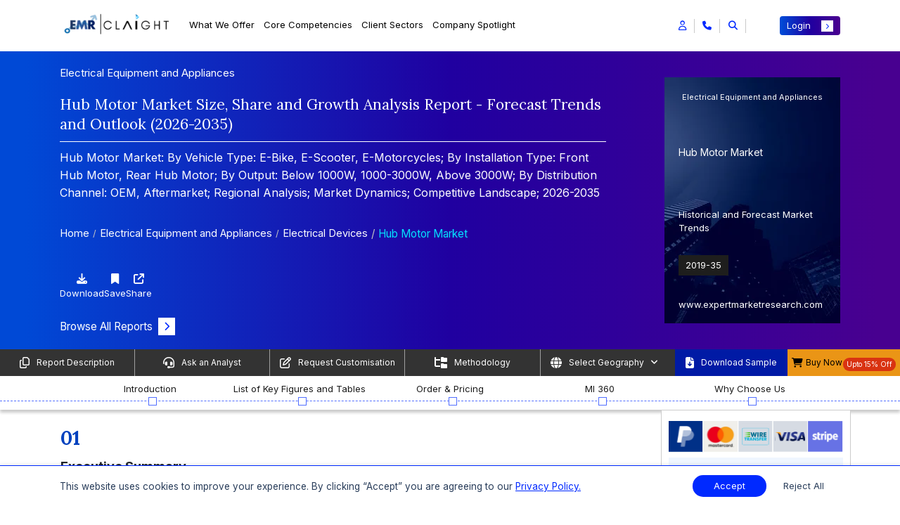

--- FILE ---
content_type: text/html; charset=UTF-8
request_url: https://www.expertmarketresearch.com/reports/hub-motor-market/toc
body_size: 52815
content:

<!DOCTYPE html>
<html lang="en" >

<head>
    <!-- Basic -->
    <meta charset="utf-8">
    <meta http-equiv="X-UA-Compatible" content="IE=edge">
    
    
    <title>Hub Motor Market Size, Share & Trends Analysis, 2035</title>
    <link rel="icon" href="https://www.expertmarketresearch.com/assets/image/favicon.ico" type="image/x-icon">
    <meta name="keywords" content="Hub Motor Market Report">
    <meta name="description" content="The hub motor market was USD 10.06 Billion in 2025, projected to grow at a 5.30% CAGR to USD 16.86 Billion by 2035.">
            <meta name="DC.Description" content="Hub Motor Market | Global Industry Report, Size, Share, Growth, Price Analysis, Trends, Outlook and Forecast 2026-2035">
    
    <link rel="canonical" href="https://www.expertmarketresearch.com/reports/hub-motor-market/toc" />
    <link rel="alternate" hreflang="x-default" href="https://www.expertmarketresearch.com/reports/hub-motor-market/toc" />
    <link rel="alternate" hreflang="en" href="https://www.expertmarketresearch.com/reports/hub-motor-market/toc" />
    <meta name="robots" content="noindex, nofollow">

    
            <meta property="og:title" content="Hub Motor Market Size, Share & Trends Analysis, 2035" />
        <meta property="og:type" content="website" />
        <meta property="og:url" content="https://www.expertmarketresearch.com/reports/hub-motor-market/toc" />
                <meta property="og:description" content="The hub motor market was USD 10.06 Billion in 2025, projected to grow at a 5.30% CAGR to USD 16.86 Billion by 2035." />
                <meta property="og:image" content="https://www.expertmarketresearch.com/assets/image/emr-new-logo.webp" />
        <meta property="og:site_name" content="Claight Corporation (Expert Market Research)">
        <meta property="og:locale" content="en_US">
        <meta name="twitter:card" content="summary">
        <meta name="twitter:site" content="@expertmresearch">
        <meta name="twitter:title" content="Hub Motor Market Size, Share & Trends Analysis, 2035">
                <meta name="twitter:description" content="The hub motor market was USD 10.06 Billion in 2025, projected to grow at a 5.30% CAGR to USD 16.86 Billion by 2035.">
                <meta name="twitter:image" content="https://www.expertmarketresearch.com/assets/image/emr-new-logo.webp" />
        <meta name="twitter:image:alt" content="Hub Motor Market Size, Share & Trends Analysis, 2035">
        <meta name="twitter:creator" content="@expertmresearch">
        
    <meta name="viewport" content="width=device-width, initial-scale=1, minimum-scale=1.0, shrink-to-fit=no">
   
   
      
   
    <link rel="preconnect" href="https://fonts.googleapis.com" >
    <link rel="preconnect" href="https://fonts.gstatic.com" crossorigin>
    <link rel="preconnect" href="https://cdnjs.cloudflare.com" crossorigin>
    <link rel="preconnect" href="https://d3jmviwbyolu2u.cloudfront.net" crossorigin>

            <link rel="stylesheet" href="https://d3jmviwbyolu2u.cloudfront.net/emr/assets/css/bootstrap.mini.css">
        <link rel="stylesheet" href="https://fonts.googleapis.com/css2?family=Lora:wght@400;700&family=Inter:wght@400;700&display=swap">

         
        <link href="https://fonts.googleapis.com/css2?family=Roboto:ital,wght@0,100;0,300;0,400;0,500;0,700;0,900;1,100;1,300;1,400;1,500;1,700;1,900&display=swap" rel="stylesheet">

        <link rel="stylesheet" href="https://cdnjs.cloudflare.com/ajax/libs/font-awesome/6.5.1/css/all.min.css">
        <link rel="stylesheet" href="https://d3jmviwbyolu2u.cloudfront.net/emr/assets/css/style-hf-main.min.css">

                            <link rel="stylesheet" href="https://www.expertmarketresearch.com/assets/css/style-toc.min.css">
            <link rel="stylesheet" href="https://www.expertmarketresearch.com/assets/css/technology-toc.css">
            <link rel="stylesheet" href="https://cdnjs.cloudflare.com/ajax/libs/OwlCarousel2/2.3.4/assets/owl.carousel.min.css" media="print" onload="this.media='all'">
            <noscript><link rel="stylesheet" href="https://cdnjs.cloudflare.com/ajax/libs/OwlCarousel2/2.3.4/assets/owl.carousel.min.css"></noscript>
        
               
    
    <script>
  // Delay loading of GA4 to improve SEO & page speed
  function loadGtag() {
    const script = document.createElement('script');
    script.src = 'https://www.googletagmanager.com/gtag/js?id=G-DVE2VC6TX3';
    script.async = true;

    script.onload = () => {
      window.dataLayer = window.dataLayer || [];
      function gtag() {
        dataLayer.push(arguments);
      }
      gtag('js', new Date());
      gtag('config', 'G-DVE2VC6TX3'); // Replace with your actual GA ID
    };

    // Optional: handle script loading failure
    script.onerror = () => {
      console.error('Google Analytics script failed to load.');
    };

    document.head.appendChild(script);
  }

  // Load GA4 3 seconds after full page load (non-blocking)
  window.addEventListener('load', () => {
    setTimeout(loadGtag, 3000);
  });
</script>

<meta name="google-site-verification" content="0Lz3N78b50EDU3E9eWJrjprta4rsJOFJPQ8k5xag5g4" />
<meta name="yandex-verification" content="560c1be0bef386df" />

<script defer> 
  window.addEventListener("load", function () {
    var s = document.createElement("script");
    s.src = "https://in.fw-cdn.com/32475501/1363953.js";
    s.setAttribute("chat", "true");
    document.body.appendChild(s);
  });
</script>
             <link rel="preload" as="script" href="https://d3jmviwbyolu2u.cloudfront.net/emr/js/jquery-3.6.0.min.js">
    <script defer src="https://static.addtoany.com/menu/page.js"></script>

     
</head>

<body>
    <input type="hidden" id="base_url" value="https://www.expertmarketresearch.com/">
    <div class="body"><style>
h1, h2, h3, h4, h5, h6{  font-family:Lora,serif } li, p, span{  font-family:Inter,sans-serif } .connect-for-mor-main-rd .main-wrap-section, .tableOfContentMain .report-summary .heading{  text-align:start } .connect-for-mor-main-rd .main-wrap-section .main-heading, .new-strtg-for-rd h2, .tableOfContentMain .report-summary .heading h2{  color:#2000a0 !important;  font-weight:500;  font-size:24px !important;  line-height:normal;  font-family:Lora,serif;  padding-bottom:20px;  border-bottom:1px solid rgba(0,41,255,.6) } .connect-for-mor-main-rd .main-wrap-section p{  font-size:16px } .connect-for-mor-main-rd .card-section-mt .main-child-cards .cus-btn-sec .btn-sec a{  color:#2000a0;  font-family:Inter,sans-serif;  font-size:16px;  font-style:normal;  font-weight:600 } .strategic-solution-sec-for-rd .main-head h2{  margin-bottom:30px } .new-col-for-rd{  flex:0 0 100%;  max-width:100% } .strategic-solution-sec-for-rd{  background-color:#fff } .strategic-solution-sec .carousel-buttons{  margin-bottom:unset } .connect-for-mor-main-rd .card-section-mt .main-child-cards p{  line-height:1.75 } .strategic-solution-sec .main-carousel-sec-new-strg .owl-nav{  top:-67px } .tableOfContentMain .progress-bar-sec #progress-bar ul .progress-step{  width:16.66% } @media only screen and (min-width:769px) and (max-width:1366px){  .connect-for-mor-main-rd .main-wrap-section .main-heading,  .new-strtg-for-rd h2,  .tableOfContentMain .report-summary .heading h2{  font-size:21px !important  }  .strategic-solution-sec .main-carousel-sec-new-strg .owl-nav{  top:-48px !important  } } @media only screen and (min-width:481px) and (max-width:768px){  .connect-for-mor-main-rd .main-wrap-section .main-heading,  .new-strtg-for-rd h2{  font-size:20px !important  }  .strategic-solution-sec .main-carousel-sec-new-strg .owl-nav{  top:unset;  margin-top:10px  } } @media only screen and (max-width:480px){  .connect-for-mor-main-rd .main-wrap-section .main-heading,  .new-strtg-for-rd h2{  font-size:20px !important  }  .connect-for-mor-main-rd{  margin:30px 0 10px !important  }  .strategic-solution-sec .main-carousel-sec-new-strg .owl-carousel .item{  display:block !important  }  .strategic-solution-sec .main-carousel-sec-new-strg .owl-nav{  top:unset;  margin-top:10px  } } @media only screen and (min-width:1024px) and (max-width:1024px){  .strategic-solution-sec .main-carousel-sec-new-strg .owl-nav{  top:-41px;  gap:4px  } } #progress-bar a{  color:#000 } .custom-footer-new .new-accordion-sec-new .accordion-header-new{  display:flex;  align-items:center;  justify-content:space-between;  cursor:pointer;  background:transparent;  width:100%;  border:0;  outline:none;  font-size:14px } .tableOfContentMain .right-sidebar .pricing-plans .sale .offer{  background-color:#E61B00 !important; } .tableOfContentMain .main-new-heading-para-sec>p a{  color:#5757FF; } .tableOfContentMain .purchase-report .pricing-plans-sec-new .toggle-section-new .pricing-detail-tab-new .tab-content .tab-pane .new-btn-toggle-section .toggle-switch-section .price-tags-sec p:nth-child(3){  color:#E61B00 !important; } .tableOfContentMain .right-sidebar .price-selection ul li .offer-price p span{  color:#E61B00 !important; } .tableOfContentMain .purchase-report .pricing-plans-sec-new .toggle-section-new .pricing-detail-tab-new .nav-tabs .nav-item .nav-link{  color:rgba(117,117,117) } .tableOfContentMain .purchase-report .pricing-plans-sec-new .toggle-section-new .pricing-detail-tab-new .tab-content .tab-pane .new-btn-toggle-section .toggle-switch-section .price-tags-sec.inactive p:nth-child(1){  background:rgba(117,117,117); } .tableOfContentMain .purchase-report .pricing-plans-sec-new .toggle-section-new .pricing-detail-tab-new .tab-content .tab-pane .bundle-section-new .main-bundle-sec-list .bundle-type .bundle-option .bundle-item .discount{  background:rgba(117,117,117); } @media only screen and (max-width:767px){  .main-wrap-sec-cookie{  flex-wrap:wrap;  gap:10px  } } .floating-cart-button-sec .main-section-btn{  position:fixed;  right:0px;  top:70%;  z-index:1001;  cursor:pointer;  margin-top:50px;  display:flex;  flex-direction:column;  align-items:flex-end;  transform:translateY(-50%); } .floating-cart-button-sec .main-section-btn .btn-contain{  display:flex;  gap:8px;  align-items:center;  justify-content:end;  margin-right:3px;  margin-bottom:0.3rem;  flex-direction:column; } .floating-cart-button-sec .main-section-btn .btn-contain a span{  display:inline-block;  box-shadow:0px 0px 3px 0px rgba(0,0,0,0.25);  background-color:#fff;  color:#2000A0;  padding:7px 7px;  width:100%;  font-family:"Inter",sans-serif;  font-size:16px;  font-weight:600; } .floating-cart-button-sec .main-section-btn .btn-contain button{  outline:none;  background:transparent;  box-shadow:unset;  border:0 !important; } .floating-cart-button-sec .main-section-btn .btn-contain button:focus{  box-shadow:unset; } .floating-cart-button-sec .main-section-btn .btn-contain button span{  display:inline-block;  box-shadow:0px 0px 3px 0px rgba(0,0,0,0.25);  background-color:#fff;  color:#2000A0;  padding:7px 7px;  width:100%;  font-family:"Inter",sans-serif;  font-size:16px;  font-weight:600; } @media only screen and (min-width:1300px) and (max-width:1440px){  .reportDetailMain .right-sidebar .pricing-plans .sale .offer{  font-size:10px !important  } } .tableOfContentMain .list-of-key-figures{  padding:10px 0 } .reportDetailMain .sticky-links .custm-btn-area .download-btn button{  justify-content:center } @media only screen and (max-width:767px){  .reportDetailMain .sticky-links ul .link-items:last-child button{  padding:0;  width:unset  }  .reportDetailMain .sticky-links .custm-btn-area .download-btn button{  justify-content:unset  } } .reportDetailMain .right-sidebar .pricing-plans{  margin:12px 0; } .reportDetailMain .right-sidebar .price-selection .buy-now-btn button[type=submit]{  padding:0.375rem 0.75rem;  background-color:#0029FF;  color:#fff;  font-size:13px;  font-family:"Inter",sans-serif;  width:100%; } .reportDetailMain .right-sidebar .price-selection .buy-now-btn button[type=submit] i{  font-size:9px;  padding:4px 6px;  background-color:#fff;  color:#0029ff } .reportDetailMain .right-sidebar .price-selection .buy-now-btn button[type=submit]:hover{  background-color:#001bb8;  color:#fff } .reportDetailMain .right-sidebar .price-selection .buy-now-btn button[type=submit]:hover i{  transform:translateX(5px);  transition:all 0.3s ease-in-out } .reportDetailMain .looking-for-insights .content-wrapper .contact-us-btn a{  display:flex;  align-items:center;  justify-content:space-between;  background-color:#0029FF;  color:#fff;  font-size:18px;  font-weight:500;  font-family:"Inter",sans-serif;  text-align:center;  padding:12px 15px;  border-radius:4px } .reportDetailMain .looking-for-insights .content-wrapper .contact-us-btn a i{  font-size:13px;  background-color:#fff;  color:#0029ff;  padding:6px 8px;  transition:all 0.2s ease-in-out } .reportDetailMain .looking-for-insights .content-wrapper .contact-us-btn a:hover{  background-color:#001bb8;  color:#fff } .reportDetailMain .looking-for-insights .content-wrapper .contact-us-btn a:hover i{  transform:translateX(5px);  transition:all 0.3s ease-in-out } .connect-for-mor-main-rd .card-section-mt .main-child-cards .cus-btn-sec{  display:block;  justify-content:space-between;  align-items:center } .connect-for-mor-main-rd .card-section-mt .main-child-cards .cus-btn-sec .view-btn a{  color:#2000A0;  font-size:16px;  font-weight:600;  display:flex;  justify-content:space-between;  align-items:center } .connect-for-mor-main-rd .card-section-mt .main-child-cards .cus-btn-sec .view-btn a i{  transition:all 0.3s ease-in-out;  background-color:#0029ff;  padding:6px 8px;  font-size:12px;  color:#fff;  border-radius:unset; } .no-discount{  justify-content:center !important; } .reportDetailMain .right-sidebar .bulk-purchase-card{  width:100%;  border-radius:.25rem .25rem 0 .25rem;  overflow:hidden;  box-shadow:0 4px 20px rgba(45,123,227,.09);  font-family:"Inter",sans-serif;  margin:0 auto;  position:relative } .reportDetailMain .right-sidebar .bulk-purchase-card .bulk-card-top{  background:linear-gradient(90deg,#0C73FC 0%,#5D4DD3 33.39%,#FF0080 100%);  padding:0;  display:flex;  flex-direction:column;  height:70px } @media only screen and (min-width:1400px) and (max-width:1536px){  .reportDetailMain .right-sidebar .bulk-purchase-card .bulk-card-top{  height:76px  } } .reportDetailMain .right-sidebar .bulk-purchase-card .bulk-info{  padding:8px;  color:#fff } .reportDetailMain .right-sidebar .bulk-purchase-card .bulk-info .bulk-title{  font-size:12px;  font-weight:500;  line-height:1.45;  margin-bottom:4px } @media only screen and (min-width:1400px) and (max-width:1536px){  .reportDetailMain .right-sidebar .bulk-purchase-card .bulk-info .bulk-title{  font-size:13px  } } .reportDetailMain .right-sidebar .bulk-purchase-card .bulk-cta-bar{  background:#fff;  padding:5px 0 5px 18px;  border-radius:35px 0 0 0;  display:flex;  align-items:center;  position:absolute;  right:0;  top:42px;  bottom:0;  z-index:100;  left:95px;  overflow:visible } @media only screen and (min-width:1400px) and (max-width:1536px){  .reportDetailMain .right-sidebar .bulk-purchase-card .bulk-cta-bar{  top:49px;  padding:8px 0 5px 48px  } } .reportDetailMain .right-sidebar .bulk-purchase-card .bulk-cta-bar .bulk-rates-btn{  display:inline-flex;  align-items:center;  justify-content:center;  background:none;  color:#0029ff;  font-weight:500;  font-size:12px;  border:none;  outline:none;  padding:0;  margin:0;  border-radius:8px;  transition:color .18s } @media only screen and (min-width:1400px) and (max-width:1536px){  .reportDetailMain .right-sidebar .bulk-purchase-card .bulk-cta-bar .bulk-rates-btn{  font-size:13px  } } .reportDetailMain .right-sidebar .bulk-purchase-card .bulk-cta-bar .bulk-rates-btn i{  margin-left:7px;  font-size:12px;  transition:transform .22s } .reportDetailMain .right-sidebar .bulk-purchase-card .bulk-cta-bar .bulk-rates-btn:hover, .reportDetailMain .right-sidebar .bulk-purchase-card .bulk-cta-bar .bulk-rates-btn:focus{  opacity:.95 } .reportDetailMain .right-sidebar .bulk-purchase-card .bulk-cta-bar .bulk-rates-btn:hover i, .reportDetailMain .right-sidebar .bulk-purchase-card .bulk-cta-bar .bulk-rates-btn:focus i{  transform:translateX(3px) } .reportDetailMain .right-sidebar .bulk-purchase-card .bulk-cta-bar .bulk-rates-btn:active{  color:#0029ff } @media (max-width:425px){  .reportDetailMain .right-sidebar .bulk-purchase-card .bulk-info{  padding:18px 12px 10px 12px  }  .reportDetailMain .right-sidebar .bulk-purchase-card .bulk-cta-bar{  padding-left:12px  }  .reportDetailMain .right-sidebar .bulk-purchase-card .bulk-title{  font-size:.97rem  } } .reportDetailMain .sticky-links .custm-btn-area .buy-btn a{  background-color:#EA9516;  width:100%;  height:100%;  border:unset;  padding:10px 10px;  color:#000;  text-align:left;  display:flex;  justify-content:space-between;  align-items:center; } .rdloader{  position:fixed;  top:50%;  left:50%;  transform:translate(-50%,-50%);  border:6px solid #d3d3d3;  border-top:6px solid #001AA5;  border-right:6px solid #fff;  border-bottom:6px solid #a9a9a9;  border-left:6px solid #d3d3d3;  border-radius:50%;  width:50px;  height:50px;  animation:spin 1s linear infinite;  z-index:9999 } @keyframes spin{  0%{  transform:translate(-50%,-50%) rotate(0deg)  }  100%{  transform:translate(-50%,-50%) rotate(360deg)  } } .reportDetailMain .new-sec-fab .fab .popup .popup-content span{  font-size:15px;  margin-bottom:8px;  color:#000000;  font-family:"Inter",sans-serif;  display:block;  line-height:1.2; } .reportDetailMain .mobile-progress-bar .progress-title p{  color:#fff;  font-size:20px;  text-align:center;  font-weight:normal;  margin:0;  display:block;  font-family:'lora',serif; } .reportDetailMain .looking-for-insights .content-wrapper .custm-left-dv .new-sec-luk{  font-size:40px;  font-weight:500;  margin:0 0 5px 0;  display:block;  font-family:"lora",serif; } @media only screen and (min-width:320px) and (max-width:1024px){  .reportDetailMain .looking-for-insights .custm-left-dv .new-sec-luk{  font-size:30px !important;  } } .reportDetailMain .looking-for-insights .custm-left-dv .new-sec-luk span{  color:#ff9900; } .mi-360-slider .slider-area .carousel-inner .carousel-item .slider-content .new-mi-360-sec{  font-size:38px;  font-family:"Lora",serif; }  @media (max-width:1024px){  .mi-360-slider .slider-area .carousel-inner .carousel-item .slider-content .new-mi-360-sec{  font-size:30px;  } }
</style>
<style>
    .search-section-container.focus-search {
        -webkit-transform: translate(0px, 0px) scale(1, 1);
        -moz-transform: translate(0px, 0px) scale(1, 1);
        -ms-transform: translate(0px, 0px) scale(1, 1);
        -o-transform: translate(0px, 0px) scale(1, 1);
        transform: translate(0px, 0px) scale(1, 1);
        opacity: 1;
        z-index: 111111;
        display: block;
    }

    .search-section-container {
        position: fixed;
        top: 0px;
        left: 0px;
        width: 100%;
        height: 100%;
        /* background-color: #fff; */
        -webkit-transition: all 0.5sease-in-out;
        -moz-transition: all 0.5s ease-in-out;
        -ms-transition: all 0.5s ease-in-out;
        -o-transition: all 0.5s ease-in-out;
        transition: all 0.5sease-in-out;
        -webkit-transform: translate(0px, -100%) scale(0, 0);
        -moz-transform: translate(0px, -100%) scale(0, 0);
        -ms-transform: translate(0px, -100%) scale(0, 0);
        -o-transform: translate(0px, -100%) scale(0, 0);
        transform: translate(0px, -100%) scale(0, 0);
        opacity: 0;
        display: none;
    }

    .search-section-container .search-bar-wrapper {
        padding: 1rem 0 2rem;
    }

    .parent-search-bar-child span {
        color: #000;
    }

    .singlereport p a,
    .parent-search-bar-child p {
        color: #000;
    }

    .divider-dashed {
        border-top: 2px dashed #00000054;
    }

    .search-result-area.scroll-result {
        overflow-y: scroll;
        overflow-x: hidden;
        max-height: 80vh;
    }

    .search-clear {
        padding: 0 40px;
        cursor: pointer;
        color: #fff;
        border-radius: 35px !important;
    }

    .search-section-container .search-bar span {
        border-radius: 40px;
    }

    .search-clear,
    .search-section-container .search-bar span {
        transition: padding 0.5s cubic-bezier(0.25, 0.8, 0.25, 1);
    }

    .global-search-section {
        position: relative;
        min-height: 400px;
    }

    .global-search-loader {
        width: 60px;
        aspect-ratio: 4;
        --_g: no-repeat radial-gradient(circle closest-side, #000 90%, #0000);
        background:
            var(--_g) 0% 50%,
            var(--_g) 50% 50%,
            var(--_g) 100% 50%;
        background-size: calc(100%/3) 100%;
        animation: l7 1s infinite linear;
        position: absolute;
        top: 50%;
        left: 50%;
        transform: translate(-50%, -50%);
    }

    @keyframes l7 {
        33% {
            background-size: calc(100%/3) 0%, calc(100%/3) 100%, calc(100%/3) 100%
        }

        50% {
            background-size: calc(100%/3) 100%, calc(100%/3) 0%, calc(100%/3) 100%
        }

        66% {
            background-size: calc(100%/3) 100%, calc(100%/3) 100%, calc(100%/3) 0%
        }
    }
    .new-cus-head-sp-cutom{color:#525252 !important;margin-left:21px;font-size:15px;font-family:"Inter",sans-serif;font-weight:600;margin-top:1.5rem;display:flex;line-height:1.2;margin-bottom:.5rem;gap:8px;}.new-cus-head-sp-cutom i{margin-left:3px;transition:all 0.3s ease-in-out;font-size:13px;color:#0029ff;transform:rotate(319deg)}.new-cus-head-sp-cutom:hover i{transform:rotate(319deg) translateX(3px)} .new-cus-head-sp-cutom:hover{color:#525252}
</style>
<!--
<div id="style-switcher" class="closed">
    <a class="spnLanguageClose" role="button" aria-label="Close language selector">
        <i class="fa fa-window-close"></i>
    </a>
    <div id="google_translate_element"></div>
</div>
-->
<header class="custom-header header-white-new">
    <nav class="navbar navbar-expand-xl navbar-dark">
        <div class="container">
            <div class="header-main d-flex align-items-center justify-content-between">
                <div class="d-flex justify-content-start main-class-logo">
                    <!-- ==========logo ====== -->
                    <a href="https://www.expertmarketresearch.com/">
                        <img width="162" height="65" alt="logo" src="https://d3jmviwbyolu2u.cloudfront.net/emr/assets/image/emr-new-logo.webp" class="logo-new rd-logo mr-4 emr-logo" loading="lazy">
                    </a>


                    <div class="collapse navbar-collapse" id="navbarResponsive">
                        <ul class="navbar-nav m-auto">

                            <!-- Mega Menu 1 what we offer -->
                            <li class="nav-item dropdown mega-dropdown">
                                <a class="nav-link dropdown-toggle" href="#" id="megaMenu1" role="button"
                                    data-toggle="dropdown">
                                    What we Offer
                                </a>
                                <div class="dropdown-menu mega-dropdown-menu">
                                    <div class="mega-menu-first">

                                        <div class="row">
                                                                                        <div class="col-sm-6 col-md-6 col-lg-6 col-xl-3 mb-lg-0 md-mb-2 mb-2">
                                                <a href="https://www.expertmarketresearch.com/reports" class="new-cus-head-sp-cutom d-flex align-items-center">Report Store <i class="fas fa-arrow-right" > </i></a>
                                                                                                                                                                                                                                                                <a class="dropdown-item" href="https://www.expertmarketresearch.com/reports?report_type=market-reports">
                                                        <div class="d-flex align-items-center industry-report">
                                                            <span class="report-title">
                                                                Market Reports                                                            </span>
                                                            <span class="badge badge-light">9427</span>
                                                        </div>
                                                        <span class="view-all">View All <i class="fas fa-arrow-right"></i></span>
                                                    </a>
                                                                                                                                                                                                                                                                <a class="dropdown-item" href="https://www.expertmarketresearch.com/reports?report_type=industry-statistics">
                                                        <div class="d-flex align-items-center industry-report">
                                                            <span class="report-title">
                                                                Industry Supply-Demand Stats Reports                                                            </span>
                                                            <span class="badge badge-light">57</span>
                                                        </div>
                                                        <span class="view-all">View All <i class="fas fa-arrow-right"></i></span>
                                                    </a>
                                                                                                                                                                                                                                                                <a class="dropdown-item" href="https://www.expertmarketresearch.com/reports?report_type=procurement-reports">
                                                        <div class="d-flex align-items-center industry-report">
                                                            <span class="report-title">
                                                                Procurement Intelligence Reports                                                            </span>
                                                            <span class="badge badge-light">150</span>
                                                        </div>
                                                        <span class="view-all">View All <i class="fas fa-arrow-right"></i></span>
                                                    </a>
                                                                                                                                                                                                                                                                <a class="dropdown-item" href="https://www.expertmarketresearch.com/reports?report_type=healthcare">
                                                        <div class="d-flex align-items-center industry-report">
                                                            <span class="report-title">
                                                                Healthcare Reports                                                            </span>
                                                            <span class="badge badge-light">2316</span>
                                                        </div>
                                                        <span class="view-all">View All <i class="fas fa-arrow-right"></i></span>
                                                    </a>
                                                                                                                                                                                                                                                                <a class="dropdown-item" href="https://www.expertmarketresearch.com/price-forecast">
                                                        <div class="d-flex align-items-center industry-report">
                                                            <span class="report-title">
                                                                Price Forecasting Reports                                                            </span>
                                                            <span class="badge badge-light">86</span>
                                                        </div>
                                                        <span class="view-all">View All <i class="fas fa-arrow-right"></i></span>
                                                    </a>
                                                                                                                                                </div>
                                            <div class="col-sm-6 col-md-6 col-lg-6 col-xl-3 border-right mb-lg-0 md-mb-2 mb-2 lg-pl-0">
                                                <span class="new-cus-head-sp">&nbsp;</span>
                                                                                                                                                        <a class="dropdown-item" href="https://www.expertmarketresearch.com/reports?report_type=prefeasibility-reports">
                                                        <div class="d-flex align-items-center industry-report">
                                                            <span class="report-title">
                                                                Prefeasibility Reports                                                            </span>
                                                            <span class="badge badge-light">669</span>
                                                        </div>
                                                        <span class="view-all">View All <i class="fas fa-arrow-right"></i></span>
                                                    </a>
                                                                                                                                                        <a class="dropdown-item" href="https://www.expertmarketresearch.com/reports?report_type=patent-analysis">
                                                        <div class="d-flex align-items-center industry-report">
                                                            <span class="report-title">
                                                                Patent Analysis Reports                                                            </span>
                                                            <span class="badge badge-light">107</span>
                                                        </div>
                                                        <span class="view-all">View All <i class="fas fa-arrow-right"></i></span>
                                                    </a>
                                                                                                                                                        <a class="dropdown-item" href="https://www.expertmarketresearch.com/reports?report_type=clinical-trials">
                                                        <div class="d-flex align-items-center industry-report">
                                                            <span class="report-title">
                                                                Pipeline Insights Reports                                                            </span>
                                                            <span class="badge badge-light">394</span>
                                                        </div>
                                                        <span class="view-all">View All <i class="fas fa-arrow-right"></i></span>
                                                    </a>
                                                                                                                                                        <a class="dropdown-item" href="https://www.expertmarketresearch.com/reports?report_type=epidemiology-reports">
                                                        <div class="d-flex align-items-center industry-report">
                                                            <span class="report-title">
                                                                Epidemiology Reports                                                            </span>
                                                            <span class="badge badge-light">319</span>
                                                        </div>
                                                        <span class="view-all">View All <i class="fas fa-arrow-right"></i></span>
                                                    </a>
                                                                                                                                                        <a class="dropdown-item" href="https://www.expertmarketresearch.com/reports?report_type=technology-reports">
                                                        <div class="d-flex align-items-center industry-report">
                                                            <span class="report-title">
                                                                Technology Scouting Reports                                                            </span>
                                                            <span class="badge badge-light">5</span>
                                                        </div>
                                                        <span class="view-all">View All <i class="fas fa-arrow-right"></i></span>
                                                    </a>
                                                                                            </div>
                                            <div class="col-sm-6 col-md-6 col-lg-6 col-xl-3  mb-lg-0 md-mb-2 mb-2 border-right">
                                                <span class="new-cus-head-sp">Insights Store</span>

                                                <a class="dropdown-item" href="https://www.expertmarketresearch.com/procurement-insight">
                                                    <div class="d-flex align-items-center industry-report">
                                                        <span class="report-title">
                                                            Procurement Insights
                                                        </span>
                                                        <!-- <span class="badge badge-light">2000+</span> -->
                                                    </div>
                                                    <span class="view-all">View All <i class="fas fa-arrow-right"></i></span>
                                                </a>

                                                <a class="dropdown-item" href="https://www.expertmarketresearch.com/industry-statistics">
                                                    <div class="d-flex align-items-center industry-report">
                                                        <span class="report-title">
                                                            Industry Statistics
                                                        </span>
                                                        <!--<span class="badge badge-light"></span>-->
                                                    </div>
                                                    <span class="view-all">View All <i class="fas fa-arrow-right"></i></span>
                                                </a>

                                                <a class="dropdown-item" href="https://www.expertmarketresearch.com/contact-us?page_name=contact-us&query=connect-with-us">
                                                    <div class="d-flex align-items-center industry-report">
                                                        <span class="report-title">
                                                            </i> Consumer Insights
                                                        </span>
                                                        <!-- <span class="badge badge-light">2000+</span> -->
                                                    </div>
                                                    <span class="view-all">View All <i class="fas fa-arrow-right"></i></span>
                                                </a>
                                            </div>


                                            <div class="col-sm-6 col-md-6 col-lg-6 col-xl-3 mb-lg-0 md-mb-2 mb-2"
                                                style="background-color: #f6f6f6;">
                                                <!-- <span class="new-cus-head-sp">Latest Patent Analysis Reports</span> -->
                                                <a href="https://www.expertmarketresearch.com/reports?report_type=patent-analysis" class="new-cus-head-sp-cutom d-flex align-items-center">Latest Patent Analysis Reports <i class="fas fa-arrow-right" > </i></a>

                                                                                                                                                        <a class="dropdown-item report-item" href="https://www.expertmarketresearch.com/patent-analysis/surgical-robots-patent-landscape">
                                                        <div class="d-flex" style="gap:12px;">
                                                            <img src="https://www.expertmarketresearch.com/assets/image/top-menu/side-bn.webp"
                                                                class="img-fluid" alt="Graphics" loading="lazy">
                                                            <div>
                                                                <span class="m-0 new-repo-sp">Surgical Robots Patent La...</span>
                                                                <p style="margin:0.5rem 0;">The global surgical robots mar...</p>
                                                                <span class="view-all">View Report <i
                                                                        class="fas fa-arrow-right"></i></span>
                                                            </div>
                                                        </div>
                                                    </a>
                                                                                                                                                        <a class="dropdown-item report-item" href="https://www.expertmarketresearch.com/patent-analysis/rapid-test-kit-patent-landscape">
                                                        <div class="d-flex" style="gap:12px;">
                                                            <img src="https://www.expertmarketresearch.com/assets/image/top-menu/side-bn.webp"
                                                                class="img-fluid" alt="Graphics" loading="lazy">
                                                            <div>
                                                                <span class="m-0 new-repo-sp">Rapid Test Kit Patent Lan...</span>
                                                                <p style="margin:0.5rem 0;">The global rapid test kit mark...</p>
                                                                <span class="view-all">View Report <i
                                                                        class="fas fa-arrow-right"></i></span>
                                                            </div>
                                                        </div>
                                                    </a>
                                                                                                                                                        <a class="dropdown-item report-item" href="https://www.expertmarketresearch.com/patent-analysis/dental-consumables-patent-landscape">
                                                        <div class="d-flex" style="gap:12px;">
                                                            <img src="https://www.expertmarketresearch.com/assets/image/top-menu/side-bn.webp"
                                                                class="img-fluid" alt="Graphics" loading="lazy">
                                                            <div>
                                                                <span class="m-0 new-repo-sp">Dental Consumables Patent...</span>
                                                                <p style="margin:0.5rem 0;">The global dental consumables ...</p>
                                                                <span class="view-all">View Report <i
                                                                        class="fas fa-arrow-right"></i></span>
                                                            </div>
                                                        </div>
                                                    </a>
                                                                                            </div>
                                        </div>
                                    </div>
                                </div>
                            </li>

                            <!-- Mega Menu 2 core competencies -->
                            <li class="nav-item dropdown mega-dropdown">
                                                                    <a class="nav-link dropdown-toggle" href="https://www.expertmarketresearch.com/service-listings" id="megaMenu2" >
                                    Core Competencies
                                                                </a>
                                <div class="dropdown-menu mega-dropdown-menu">
                                    <div class="mega-menu-first">
                                        <div class="row">
                                            <div class="col-sm-6 col-md-6 col-lg-6 col-xl-3 mb-lg-0 md-mb-2 mb-2">
                                                <!-- <span class="new-cus-head-sp">Core Competencies</span> -->
                                                <a href="https://www.expertmarketresearch.com/service-listings" class="new-cus-head-sp-cutom d-flex align-items-center">Core Competencies <i class="fas fa-arrow-right" > </i></a>

                                                <a class="dropdown-item" href="https://www.expertmarketresearch.com/core-competencies/employee-intelligence">
                                                    <div class="new-core-com-par">
                                                        <i class="fas fa-chevron-right"></i>
                                                        <div class="core-compt">
                                                            <span class="m-0 new-sp-cr">Consulting and Custom Solutions</span>
                                                            <p style="margin:0.5rem 0;">Tailored strategies addressing
                                                                unique business challenges effectively.</p>
                                                            <span class="view-all">Know More <i
                                                                    class="fas fa-arrow-right"></i></span>
                                                        </div>
                                                    </div>
                                                </a>

                                                <a class="dropdown-item" href="https://www.expertmarketresearch.com/core-competencies/customer-intelligence">
                                                    <div class="new-core-com-par">
                                                        <i class="fas fa-chevron-right"></i>
                                                        <div class="core-compt">
                                                            <span class="m-0 new-sp-cr">FTE Services</span>
                                                            <p style="margin:0.5rem 0;">Dedicated researchers supporting
                                                                continuous project needs.</p>
                                                            <span class="view-all">Know More <i
                                                                    class="fas fa-arrow-right"></i></span>
                                                        </div>
                                                    </div>
                                                </a>


                                                <a class="dropdown-item" href="https://www.expertmarketresearch.com/core-competencies/market-intelligence">
                                                    <div class="new-core-com-par">
                                                        <i class="fas fa-chevron-right"></i>
                                                        <div class="core-compt">
                                                            <span class="m-0 new-sp-cr">Syndicated Studies and Research</span>
                                                            <p style="margin:0.5rem 0;">Comprehensive reports offering
                                                                industry-wide market insights.</p>
                                                            <span class="view-all">Know More <i
                                                                    class="fas fa-arrow-right"></i></span>
                                                        </div>
                                                    </div>
                                                </a>

                                            </div>


                                            <div class="col-sm-6 col-md-6 col-lg-6 col-xl-3 border-right mb-lg-0 md-mb-2 mb-2 lg-pl-0">
                                                <span class="new-cus-head-sp">&nbsp;</span>

                                                <a class="dropdown-item" href="https://www.expertmarketresearch.com/core-competencies/technology-landscape">
                                                    <div class="new-core-com-par">
                                                        <i class="fas fa-chevron-right"></i>
                                                        <div class="core-compt">
                                                            <span class="m-0 new-sp-cr">Technology Landscape Analysis</span>
                                                            <p style="margin:0.5rem 0;">We reveal trends, benchmark innovation, and shape strategy.</p>
                                                            <span class="view-all">View All <i
                                                                    class="fas fa-arrow-right"></i></span>
                                                        </div>
                                                    </div>
                                                </a>

                                                <a class="dropdown-item" href="https://www.expertmarketresearch.com/core-competencies/competitive-intelligence">
                                                    <div class="new-core-com-par">
                                                        <i class="fas fa-chevron-right"></i>
                                                        <div class="core-compt">
                                                            <span class="m-0 new-sp-cr">Healthcare and Nutrition Research</span>
                                                            <p style="margin:0.5rem 0;">Insights driving innovation in pharmaceutical and wellness industries.</p>
                                                            <span class="view-all">View All <i
                                                                    class="fas fa-arrow-right"></i></span>
                                                        </div>
                                                    </div>
                                                </a>


                                                <a class="dropdown-item" href="https://www.expertmarketresearch.com/core-competencies/market-research-services">
                                                    <div class="new-core-com-par">
                                                        <i class="fas fa-chevron-right"></i>
                                                        <div class="core-compt">
                                                            <span class="m-0 new-sp-cr">Data Analytics</span>
                                                            <p style="margin:0.5rem 0;">Transforming raw data into
                                                                actionable business insights.</p>
                                                            <span class="view-all">View All <i
                                                                    class="fas fa-arrow-right"></i></span>
                                                        </div>
                                                    </div>
                                                </a>
                                            </div>



                                            <div class="col-sm-6 col-md-6 col-lg-6 col-xl-3  mb-lg-0 md-mb-2 mb-2">
                                                <span class="new-cus-head-sp">Explore MI 360</span>

                                                <a class="dropdown-item" href="https://www.expertmarketresearch.com/contact-us?page_name=subscription-enquiry">
                                                    <div>
                                                        <img src="https://www.expertmarketresearch.com/assets/image/top-menu/m-360.webp"
                                                            class="img-fluid w-100" loading="lazy" alt="Mi 360 Dashboard" style="height: 132px; object-fit: fill;">
                                                    </div>
                                                </a>

                                                <span class="new-cus-head-sp">Explore Procure 360</span>
                                                <a class="dropdown-item" href="https://www.expertmarketresearch.com/procure360">
                                                    <div>
                                                        <img src="https://www.expertmarketresearch.com/assets/image/top-menu/proc-360.webp"
                                                            class="img-fluid w-100" loading="lazy" alt="Dashboard Image" style=" height:132px; object-fit: fill;">
                                                    </div>
                                                </a>

                                            </div>


                                            <div class="col-sm-6 col-md-6 col-lg-6 col-xl-3 mb-lg-0 md-mb-2 border-left mb-2"
                                                style="background-color: #f6f6f6;">
                                                <span class="new-cus-head-sp">Our Methodologies</span>

                                                <a class="dropdown-item" href="https://www.expertmarketresearch.com/methodology">
                                                    <div class="new-core-com-par">
                                                        <i class="fas fa-chevron-right"></i>
                                                        <div class="core-compt">
                                                            <span class="m-0 new-sp-cr">How We Conduct Industry Research</span>
                                                            <p style="margin:0.5rem 0;">Thorough analysis driving
                                                                actionable
                                                                market insights.</p>
                                                            <span class="view-all">Know More <i
                                                                    class="fas fa-arrow-right"></i></span>
                                                        </div>
                                                    </div>
                                                </a>

                                                <a class="dropdown-item" href="https://www.expertmarketresearch.com/methodology-healthcare">
                                                    <div class="new-core-com-par">
                                                        <i class="fas fa-chevron-right"></i>
                                                        <div class="core-compt">
                                                            <span class="m-0 new-sp-cr">Understanding Healthcare Research
                                                                Methodology
                                                            </span>
                                                            <p style="margin:0.5rem 0;">Exploring essential approaches
                                                                and
                                                                methods in healthcare research methodology.</p>
                                                            <span class="view-all">Know More <i
                                                                    class="fas fa-arrow-right"></i></span>
                                                        </div>
                                                    </div>
                                                </a>


                                                <a class="dropdown-item" href="https://www.expertmarketresearch.com/methodology">
                                                    <div class="new-core-com-par">
                                                        <i class="fas fa-chevron-right"></i>
                                                        <div class="core-compt">
                                                            <span class="m-0 new-sp-cr">Procurement Methodology</span>
                                                            <p style="margin:0.5rem 0;">We use data-driven insights to
                                                                analyse trends and market dynamics.</p>
                                                            <span class="view-all">Know More <i
                                                                    class="fas fa-arrow-right"></i></span>
                                                        </div>
                                                    </div>
                                                </a>


                                            </div>


                                        </div>

                                    </div>
                                </div>
                            </li>

                            <!-----Mega Menu 3 client sectors ---->

                            <li class="nav-item dropdown mega-dropdown">
                                                                     <a class="nav-link dropdown-toggle" href="https://www.expertmarketresearch.com/client-sectors" id="megaMenu3" >
                                     Client Sectors
                                                                </a>

                                <div class="dropdown-menu mega-dropdown-menu">
                                    <div class="mega-menu-first">
                                        <div class="row">
                                                                                                                                                                                                                                                                                                                                                                                                                                                                                                                                                                                                                                                                                                                                                                                                                                                                                                                                                                                                                                                                                                                                                                                <div class="col-sm-6 col-md-6 col-lg-6 col-xl-3 mb-lg-0 md-mb-2 mb-2">
                                                <!-- <span class="new-cus-head-sp">Client Sectors</span> -->
                                                <a href="https://www.expertmarketresearch.com/client-sectors" class="new-cus-head-sp-cutom d-flex align-items-center">Client Sectors <i class="fas fa-arrow-right" > </i></a>
                                                <a class='dropdown-item' href=https://www.expertmarketresearch.com/client-sectors/aerospace-defence><div class='d-flex  justify-content-between align-items-center industry-report'><span class='report-title'>Aerospace and Defense</span><i class='fas fa-chevron-right'></i></div></a><a class='dropdown-item' href=https://www.expertmarketresearch.com/client-sectors/automotive-transportation><div class='d-flex  justify-content-between align-items-center industry-report'><span class='report-title'>Automotive and Transportation</span><i class='fas fa-chevron-right'></i></div></a><a class='dropdown-item' href=https://www.expertmarketresearch.com/client-sectors/construction-infrastructure><div class='d-flex  justify-content-between align-items-center industry-report'><span class='report-title'>Construction and Infrastructure</span><i class='fas fa-chevron-right'></i></div></a><a class='dropdown-item' href=https://www.expertmarketresearch.com/client-sectors/energy-power><div class='d-flex  justify-content-between align-items-center industry-report'><span class='report-title'>Energy and Power</span><i class='fas fa-chevron-right'></i></div></a><a class='dropdown-item' href=https://www.expertmarketresearch.com/client-sectors/healthcare-pharmaceuticals><div class='d-flex  justify-content-between align-items-center industry-report'><span class='report-title'>Healthcare and Pharmaceuticals</span><i class='fas fa-chevron-right'></i></div></a><a class='dropdown-item' href=https://www.expertmarketresearch.com/client-sectors/manufacturing><div class='d-flex  justify-content-between align-items-center industry-report'><span class='report-title'>Manufacturing</span><i class='fas fa-chevron-right'></i></div></a><a class='dropdown-item' href=https://www.expertmarketresearch.com/client-sectors/technology-media-it><div class='d-flex  justify-content-between align-items-center industry-report'><span class='report-title'>Technology, Media, and IT</span><i class='fas fa-chevron-right'></i></div></a>                                            </div>

                                            <div class="col-sm-6 col-md-6 col-lg-6 col-xl-3  mb-lg-0 md-mb-2 mb-2 pl-lg-0">
                                                <span class="new-cus-head-sp">&nbsp;</span>
                                                <a class='dropdown-item' href=https://www.expertmarketresearch.com/client-sectors/agriculture-farming><div class='d-flex justify-content-between align-items-center industry-report'><span class='report-title'>Agriculture and Farming</span><i class='fas fa-chevron-right'></i></div></a><a class='dropdown-item' href=https://www.expertmarketresearch.com/client-sectors/business-finance><div class='d-flex justify-content-between align-items-center industry-report'><span class='report-title'>Business and Finance</span><i class='fas fa-chevron-right'></i></div></a><a class='dropdown-item' href=https://www.expertmarketresearch.com/client-sectors/consumer-goods-services><div class='d-flex justify-content-between align-items-center industry-report'><span class='report-title'>Consumer Goods and Services</span><i class='fas fa-chevron-right'></i></div></a><a class='dropdown-item' href=https://www.expertmarketresearch.com/client-sectors/environment-sustainability><div class='d-flex justify-content-between align-items-center industry-report'><span class='report-title'>Environment and Sustainability</span><i class='fas fa-chevron-right'></i></div></a><a class='dropdown-item' href=https://www.expertmarketresearch.com/client-sectors/industrial-automation-equipment><div class='d-flex justify-content-between align-items-center industry-report'><span class='report-title'>Industrial Automation and Equipment</span><i class='fas fa-chevron-right'></i></div></a><a class='dropdown-item' href=https://www.expertmarketresearch.com/client-sectors/packaging><div class='d-flex justify-content-between align-items-center industry-report'><span class='report-title'>Packaging</span><i class='fas fa-chevron-right'></i></div></a>                                            </div>

                                            <div class="col-sm-6 col-md-6 col-lg-6 col-xl-3  mb-lg-0 md-mb-2 mb-2 border-right">
                                                <span class="new-cus-head-sp">&nbsp;</span>
                                                <a class='dropdown-item' href=https://www.expertmarketresearch.com/client-sectors/animal-health-nutrition><div class='d-flex justify-content-between align-items-center industry-report'><span class='report-title'>Animal Health and Nutrition</span><i class='fas fa-chevron-right'></i></div></a><a class='dropdown-item' href=https://www.expertmarketresearch.com/client-sectors/chemicals-materials><div class='d-flex justify-content-between align-items-center industry-report'><span class='report-title'>Chemicals and Materials</span><i class='fas fa-chevron-right'></i></div></a><a class='dropdown-item' href=https://www.expertmarketresearch.com/client-sectors/electrical-equipment-appliances><div class='d-flex justify-content-between align-items-center industry-report'><span class='report-title'>Electrical Equipment and Appliances</span><i class='fas fa-chevron-right'></i></div></a><a class='dropdown-item' href=https://www.expertmarketresearch.com/client-sectors/food-beverages><div class='d-flex justify-content-between align-items-center industry-report'><span class='report-title'>Food and Beverages</span><i class='fas fa-chevron-right'></i></div></a><a class='dropdown-item' href=https://www.expertmarketresearch.com/client-sectors/logistics><div class='d-flex justify-content-between align-items-center industry-report'><span class='report-title'>Logistics</span><i class='fas fa-chevron-right'></i></div></a><a class='dropdown-item' href=https://www.expertmarketresearch.com/client-sectors/science-technology><div class='d-flex justify-content-between align-items-center industry-report'><span class='report-title'>Science and Technology</span><i class='fas fa-chevron-right'></i></div></a>                                            </div>

                                            <div class="col-sm-6 col-md-6 col-lg-6 col-xl-3 mb-lg-0 md-mb-2 mb-2"
                                                style="background-color: #f6f6f6;">
                                                <!-- <span class="new-cus-head-sp">Latest Market Reports</span> -->
                                                <a href="https://www.expertmarketresearch.com/reports?report_type=market-reports" class="new-cus-head-sp-cutom d-flex align-items-center">Latest Market Reports<i class="fas fa-arrow-right" > </i></a>
                                                                                                    <a class="dropdown-item report-item mb-3" href="https://www.expertmarketresearch.com/reports/industrial-food-additives-strategic-overview">
                                                        <div class="d-flex" style="gap:12px;">
                                                            <img src="https://www.expertmarketresearch.com/assets/image/top-menu/side-bn.webp"
                                                                class="img-fluid" alt="Graphics" loading="lazy">
                                                            <div>
                                                                <span class="m-0 new-repo-sp">Industrial Food Addi...</span>
                                                                <p style="margin:0.5rem 0;">Evaluate how large scale manuf...</p>
                                                                <span class="view-all">View Report <i
                                                                        class="fas fa-arrow-right"></i></span>
                                                            </div>
                                                        </div>
                                                    </a>
                                                                                                    <a class="dropdown-item report-item mb-3" href="https://www.expertmarketresearch.com/reports/processed-food-texture-enhancers-demand-trends">
                                                        <div class="d-flex" style="gap:12px;">
                                                            <img src="https://www.expertmarketresearch.com/assets/image/top-menu/side-bn.webp"
                                                                class="img-fluid" alt="Graphics" loading="lazy">
                                                            <div>
                                                                <span class="m-0 new-repo-sp">Processed Food Textu...</span>
                                                                <p style="margin:0.5rem 0;">Examine how reformulation pres...</p>
                                                                <span class="view-all">View Report <i
                                                                        class="fas fa-arrow-right"></i></span>
                                                            </div>
                                                        </div>
                                                    </a>
                                                                                                    <a class="dropdown-item report-item mb-3" href="https://www.expertmarketresearch.com/reports/fat-modification-ingredients-strategic-analysis">
                                                        <div class="d-flex" style="gap:12px;">
                                                            <img src="https://www.expertmarketresearch.com/assets/image/top-menu/side-bn.webp"
                                                                class="img-fluid" alt="Graphics" loading="lazy">
                                                            <div>
                                                                <span class="m-0 new-repo-sp">Fat Modification Ing...</span>
                                                                <p style="margin:0.5rem 0;">Assess how functional lipid en...</p>
                                                                <span class="view-all">View Report <i
                                                                        class="fas fa-arrow-right"></i></span>
                                                            </div>
                                                        </div>
                                                    </a>
                                                                                            </div>
                                        </div>
                                    </div>
                                </div>
                            </li>

                            <!-----Mega Menu 4 company spotlight ---->
                            <li class="nav-item dropdown mega-dropdown">
                                <a class="nav-link dropdown-toggle" href="#" id="megaMenu4" role="button"
                                    data-toggle="dropdown">
                                    Company Spotlight
                                </a>
                                <div class="dropdown-menu mega-dropdown-menu">
                                    <div class="mega-menu-first">
                                        <div class="row">

                                            <div class="col-sm-4 col-md-6  col-lg-6 col-xl-4 mb-lg-0 md-mb-2  mb-2">
                                                <!-- <span class="new-cus-head-sp">&nbsp;</span> -->

                                                <!-- 
                                            <a class="dropdown-item spot-item" href="https://www.expertmarketresearch.com/methodology">
                                                <div class="main-custom-red-page-link">
                                                    <span class="view-all">How We Conduct Industry Research<i
                                                            class="fas fa-chevron-right"></i></span>
                                                </div>
                                            </a>

                                            <a class="dropdown-item spot-item" href="https://www.expertmarketresearch.com/methodology-healthcare">
                                                <div class="main-custom-red-page-link">
                                                    <span class="view-all">Understanding Healthcare Research
                                                        Methodology<i class="fas fa-chevron-right"></i></span>
                                                </div>
                                            </a> -->

                                                <a class="dropdown-item spot-item" href="https://www.expertmarketresearch.com/get-to-know-us">
                                                    <div style="margin-top: 12px;">
                                                        <img src="https://www.expertmarketresearch.com/assets/image/top-menu/img-drp.webp"
                                                            class="img-fluid w-100" alt="AI Flower" loading="lazy">
                                                    </div>
                                                </a>
                                            </div>

                                            <div class="col-sm-4 col-md-6  col-lg-6 col-xl-4 mb-lg-0 md-mb-2  mb-2 border-right">
                                                <span class="new-cus-head-sp">Company Spotlight</span>

                                                <a class="dropdown-item spot-item" href="https://www.expertmarketresearch.com/get-to-know-us">
                                                    <div class="main-custom-red-page-link mt-2">
                                                        <span class="view-all">Get To Know Us<i
                                                                class="fas fa-chevron-right"></i></span>
                                                    </div>
                                                </a>
                                                <a class="dropdown-item spot-item" href="https://www.expertmarketresearch.com/get-to-know-us#values">
                                                    <div class="main-custom-red-page-link mt-0">
                                                        <span class="view-all">Our Commitment<i
                                                                class="fas fa-chevron-right"></i></span>
                                                    </div>
                                                </a>

                                                <a class="dropdown-item spot-item" href="https://www.expertmarketresearch.com/get-to-know-us#excellence">
                                                    <div class="main-custom-red-page-link mt-0">
                                                        <span class="view-all">Services We Offer<i
                                                                class="fas fa-chevron-right"></i></span>
                                                    </div>
                                                </a>

                                                <a class="dropdown-item spot-item" href="https://www.expertmarketresearch.com/get-to-know-us#global-presence">
                                                    <div class="main-custom-red-page-link mt-0">
                                                        <span class="view-all">Our Reach<i
                                                                class="fas fa-chevron-right"></i></span>
                                                    </div>
                                                </a>

                                                <a class="dropdown-item spot-item" href="https://www.expertmarketresearch.com/get-to-know-us#achievements">
                                                    <div class="main-custom-red-page-link mt-0">
                                                        <span class="view-all">Work With Us<i
                                                                class="fas fa-chevron-right"></i></span>
                                                    </div>
                                                </a>

                                                <a class="dropdown-item spot-item" href="https://www.expertmarketresearch.com/pressrelease">
                                                    <div class="main-custom-red-page-link">
                                                        <span class="view-all">News and Press<i
                                                                class="fas fa-chevron-right"></i></span>
                                                    </div>
                                                </a>

                                                <a class="dropdown-item spot-item" href="https://www.expertmarketresearch.com/insights-and-updates/infographics">
                                                    <div class="main-custom-red-page-link">
                                                        <span class="view-all">Insights and Updates<i
                                                                class="fas fa-chevron-right"></i></span>
                                                    </div>
                                                </a>

                                                <a class="dropdown-item spot-item" href="https://www.expertmarketresearch.com/newsletter">
                                                    <div class="main-custom-red-page-link">
                                                        <span class="view-all">Newsletter<i
                                                                class="fas fa-chevron-right"></i></span>
                                                    </div>
                                                </a>
                                            </div>
                                                                                            <div class="col-sm-4 col-md-6  col-lg-6 col-xl-4 mb-lg-0 md-mb-2 mb-2 border-right" style="background-color: #f6f6f6;">
                                                <span class="new-cus-head-sp">Featured Newsletter</span>
                                                                                                            <div class="dropdown-item" >
                                                            <div class="new-core-com-par">
                                                                <i class="fa-regular fa-pen-to-square"></i>
                                                                <div class="core-compt">
                                                                    <span class="m-0 new-sp-cr">Commodity Compass Newsletter Weeks 50–...</span>
                                                                    
                                                                </div>
                                                            </div>
                                                        </div>
                                                                                                            <div class="dropdown-item" >
                                                            <div class="new-core-com-par">
                                                                <i class="fa-regular fa-pen-to-square"></i>
                                                                <div class="core-compt">
                                                                    <span class="m-0 new-sp-cr">Commodity Compass Newsletter Weeks 48–...</span>
                                                                    
                                                                </div>
                                                            </div>
                                                        </div>
                                                                                                            <div class="dropdown-item" >
                                                            <div class="new-core-com-par">
                                                                <i class="fa-regular fa-pen-to-square"></i>
                                                                <div class="core-compt">
                                                                    <span class="m-0 new-sp-cr">Commodity Compass Newsletter Weeks 46-47...</span>
                                                                    
                                                                </div>
                                                            </div>
                                                        </div>
                                                                                                            <div class="dropdown-item" >
                                                            <div class="new-core-com-par">
                                                                <i class="fa-regular fa-pen-to-square"></i>
                                                                <div class="core-compt">
                                                                    <span class="m-0 new-sp-cr">Commodity Compass Newsletter Weeks 44–...</span>
                                                                    
                                                                </div>
                                                            </div>
                                                        </div>
                                                                                                            <div class="dropdown-item" >
                                                            <div class="new-core-com-par">
                                                                <i class="fa-regular fa-pen-to-square"></i>
                                                                <div class="core-compt">
                                                                    <span class="m-0 new-sp-cr">Commodity Compass Newsletter Weeks 42–...</span>
                                                                    
                                                                </div>
                                                            </div>
                                                        </div>
                                                                                                            <div class="dropdown-item" >
                                                            <div class="new-core-com-par">
                                                                <i class="fa-regular fa-pen-to-square"></i>
                                                                <div class="core-compt">
                                                                    <span class="m-0 new-sp-cr">Commodity Compass Newsletter Weeks 40-41...</span>
                                                                    
                                                                </div>
                                                            </div>
                                                        </div>
                                                                                                            <div class="dropdown-item" >
                                                            <div class="new-core-com-par">
                                                                <i class="fa-regular fa-pen-to-square"></i>
                                                                <div class="core-compt">
                                                                    <span class="m-0 new-sp-cr">Commodity Compass Newsletter Weeks 38–...</span>
                                                                    
                                                                </div>
                                                            </div>
                                                        </div>
                                                                                                            <div class="dropdown-item" >
                                                            <div class="new-core-com-par">
                                                                <i class="fa-regular fa-pen-to-square"></i>
                                                                <div class="core-compt">
                                                                    <span class="m-0 new-sp-cr">Commodity Compass Newsletter Weeks 36–...</span>
                                                                    
                                                                </div>
                                                            </div>
                                                        </div>
                                                                                                        <a class="dropdown-item" href="https://www.expertmarketresearch.com/newsletter" >
                                                        <div class="new-core-com-par">
                                                            <div class="core-compt">
                                                                <span class="view-all">View All<i class="fas fa-arrow-right"></i></span>    
                                                            </div>
                                                        </div>
                                                    </a>
                                                </div>
                                                                                    </div>
                                    </div>
                                </div>
                            </li>
                            <!-----Mega Menu 5 Leadership and growth ---->
                            <li class="nav-item dropdown mega-dropdown d-xl-none d-block">
                                <a class="nav-link dropdown-toggle" href="#" id="megaMenu5" role="button"
                                    data-toggle="dropdown" aria-label="Leadership and Growth">
                                    Leadership and Growth
                                </a>
                                <div class="dropdown-menu mega-dropdown-menu">
                                    <div class="mega-menu-first">
                                        <div class="row">

                                            <div class="col-sm-4 col-lg-4 mb-lg-0 md-mb-2 border-left mb-2"
                                                style="background-color: #f6f6f6; border-right: 2px solid #fff;">
                                                <span class="new-cus-head-sp">Leadership and Growth</span>

                                                <a class="dropdown-item spot-item" href="https://www.expertmarketresearch.com/grow-with-us">
                                                    <div class="main-custom-red-page-link mt-2">
                                                        <span class="view-all">Grow With Us<i class="fas fa-chevron-right"></i></span>
                                                    </div>
                                                </a>

                                                <a class="dropdown-item spot-item" href="https://www.expertmarketresearch.com/grow-with-us">
                                                    <div>
                                                        <img src="https://www.expertmarketresearch.com/assets/image/top-menu/img-container-1.webp" class="img-fluid w-100" alt="Handshaking And Clapping" loading="lazy">
                                                    </div>
                                                </a>
                                            </div>

                                            <div class="col-sm-4 col-lg-4 mb-lg-0 md-mb-2 mb-2"
                                                style="background-color: #f6f6f6;border-right: 2px solid #fff;">
                                                <span class="new-cus-head-sp">&nbsp;</span>

                                                <a class="dropdown-item spot-item" href="https://www.expertmarketresearch.com/grow-with-us/explore-opportunities">
                                                    <div class="main-custom-red-page-link mt-2">
                                                        <span class="view-all">Explore Opportunities<i class="fas fa-chevron-right"></i></span>
                                                    </div>
                                                </a>

                                                <a class="dropdown-item spot-item" href="https://www.expertmarketresearch.com/grow-with-us/explore-opportunities">
                                                    <div>
                                                        <img src="https://www.expertmarketresearch.com/assets/image/top-menu/img-container-2.webp" class="img-fluid w-100" loading="lazy" alt="Meeting" style="border-radius:4px;">
                                                    </div>
                                                </a>
                                            </div>


                                            <div class="col-sm-4 col-lg-4 border-right mb-lg-0 md-mb-2 mb-2 lg-pl-0"
                                                style="background-color: #f6f6f6;">
                                                <span class="new-cus-head-sp">&nbsp;</span>

                                                <a class="dropdown-item spot-item" href="https://www.expertmarketresearch.com/events">
                                                    <div class="main-custom-red-page-link mt-2">
                                                        <span class="view-all">Events<i
                                                                class="fas fa-chevron-right"></i></span>
                                                    </div>
                                                </a>

                                                <a class="dropdown-item spot-item" href="https://www.expertmarketresearch.com/events">
                                                    <div>
                                                        <img src="https://www.expertmarketresearch.com/assets/image/top-menu/img-container-3.webp"
                                                            class="img-fluid w-100" alt="Seminar Crowd" loading="lazy">
                                                    </div>
                                                </a>
                                            </div>
                                        </div>
                                    </div>
                                </div>
                            </li>

                            <!-----Contact Us ---->
                            <li class="nav-item d-xl-none d-block"><a href="https://www.expertmarketresearch.com/contact-us?page_name=contact-us&query=connect-with-us" role="button" aria-label="Contact Us" class="nav-link">Contact Us</a>
                            </li>


                            <!-- <li class="nav-item d-xl-block d-lg-none d-md-none d-none">
                            <button class="spnLanguage nav-link new-cls-btn" style="outline: none;background: transparent;cursor: pointer;" aria-label="Language"> EN
                                <i class="fa fa-globe fa-spin new-icon-lng ml-1"></i>
                            </button>
                        </li> -->


                            <!-- <li class="nav-item d-xl-block d-lg-none d-md-none d-none">
                            <button class="nav-link fn-search new-cls-btn new-search-sec" aria-label="search" style="outline: none;background: transparent;cursor: pointer;" aria-label="Search">
                                <i class="fa fa-search new-cus-icon-ser"></i>
                            </button>
                        </li> -->

                            <li class="nav-item d-xl-none d-lg-block d-md-block d-block">
                                <div class="demo-btn-new-cu">
                                    <a href="https://trade360.claight.com" aria-label="Login"  rel="noopener noreferrer" target="_blank" style="font-weight: bold !important;" class="nav-link  pr-0"> Login <i class="fa-solid fa-chevron-right"></i></a>
                                </div>
                            </li>


                        </ul>
                    </div>
                </div>

                <!-- <=============menus with drodpdown === -->

                <!-- <=============menus with icons in big screens only === -->

                <div class="nav-icons d-xl-block d-none">
                    <div class="navbar-nav custom-class-list">
                        <div class="dropdown mega-dropdown new-custom-list">
                            <!-- <a href="#"><i class="fas fa-user"></i></a> -->
                            <a class="dropdown-toggle nav-link " href="#" id="megaMenu5" role="button"
                                data-toggle="dropdown" aria-label="Leadership and Growth">
                                <i class="fa-regular fa-user"></i>
                            </a>
                            <div class="dropdown-menu mega-dropdown-menu">
                                <div class="mega-menu-first">
                                    <div class="row">
                                        <div class="col-sm-4 col-lg-4 mb-lg-0 md-mb-2 border-left mb-2"
                                            style="background-color: #f6f6f6; border-right: 2px solid #fff;">
                                            <span class="new-cus-head-sp">Leadership and Growth</span>

                                            <a class="dropdown-item spot-item" href="https://www.expertmarketresearch.com/grow-with-us">
                                                <div class="main-custom-red-page-link mt-2">
                                                    <span class="view-all">Grow With Us<i class="fas fa-chevron-right"></i></span>
                                                </div>
                                            </a>

                                            <a class="dropdown-item spot-item" href="https://www.expertmarketresearch.com/grow-with-us">
                                                <div>
                                                    <img src="https://www.expertmarketresearch.com/assets/image/top-menu/img-container-1.webp" class="img-fluid w-100" alt="Handshaking And Clapping" loading="lazy">
                                                </div>
                                            </a>
                                        </div>

                                        <div class="col-sm-4 col-lg-4 mb-lg-0 md-mb-2 mb-2"
                                            style="background-color: #f6f6f6;border-right: 2px solid #fff;">
                                            <span class="new-cus-head-sp">&nbsp;</span>

                                            <a class="dropdown-item spot-item" href="https://www.expertmarketresearch.com/grow-with-us/explore-opportunities">
                                                <div class="main-custom-red-page-link mt-2">
                                                    <span class="view-all">Explore Opportunities<i class="fas fa-chevron-right"></i></span>
                                                </div>
                                            </a>

                                            <a class="dropdown-item spot-item" href="https://www.expertmarketresearch.com/grow-with-us/explore-opportunities">
                                                <div>
                                                    <img src="https://www.expertmarketresearch.com/assets/image/top-menu/img-container-2.webp" class="img-fluid w-100" loading="lazy" alt="Meeting" style="border-radius:4px;">
                                                </div>
                                            </a>
                                        </div>


                                        <div class="col-sm-4 col-lg-4 border-right mb-lg-0 md-mb-2 mb-2 lg-pl-0"
                                            style="background-color: #f6f6f6;">
                                            <span class="new-cus-head-sp">&nbsp;</span>

                                            <a class="dropdown-item spot-item" href="https://www.expertmarketresearch.com/events">
                                                <div class="main-custom-red-page-link mt-2">
                                                    <span class="view-all">Events<i
                                                            class="fas fa-chevron-right"></i></span>
                                                </div>
                                            </a>

                                            <a class="dropdown-item spot-item" href="https://www.expertmarketresearch.com/events">
                                                <div>
                                                    <img src="https://www.expertmarketresearch.com/assets/image/top-menu/img-container-3.webp"
                                                        class="img-fluid w-100" alt="Seminar Crowd" loading="lazy">
                                                </div>
                                            </a>
                                        </div>
                                    </div>
                                </div>
                            </div>
                        </div>

                        <div class="vl-line"></div>

                        <div class="new-custom-list">
                            <!-- <a href="#"><i class="fas fa-phone"></i></a> -->
                            <a href="https://www.expertmarketresearch.com/contact-us?page_name=contact-us&query=connect-with-us" class="nav-link" role="button" aria-label="Contact Us"><i class="fas fa-phone"></i></a>
                        </div>

                        <div class="vl-line"></div>
<!--
                        <div class="new-custom-list">
                            <button class="spnLanguage nav-link   new-cls-btn" style="outline: none;background: transparent;cursor: pointer;" aria-label="Language"> EN
                                <i class="fas fa-globe fa-spin new-icon-lng ml-1"></i>
                            </button>
                        </div>

                        <div class="vl-line"></div>
-->

                        <div class="new-custom-list">
                            <!-- <a href="#"><i class="fas fa-search"></i></a> -->
                            <button class="fn-search nav-link  new-cls-btn new-search-sec" aria-label="search" style="outline: none;background: transparent;cursor: pointer;" aria-label="Search">
                                <i class="fas fa-search"></i>
                            </button>
                        </div>

                        <div class="vl-line"></div>


                        <div class="new-custom-list pr-0">
                            <!-- <a href="#" class="login-btn">Login <i class="fas fa-chevron-right"></i></a> -->
                            <a href="https://trade360.claight.com" class="login-btn"  rel="noopener noreferrer" aria-label="Login" target="_blank">Login <i class="fas fa-chevron-right"></i></a>
                        </div>
                    </div>
                </div>

                <!-- <=============menus with icons end === -->
            </div>

            <!-- ===============form==for mobile and tab view ==== -->

            <div class="searchform order-sm-start d-block d-xl-none">
                <div class="form-group d-flex align-items-center">
                    <button type="submit" placeholder="" aria-label="Search" class="form-control fn-search nav-link new-form-sec-header search" style="outline: none;background: transparent;border: none;cursor: pointer;"><i class="fa fa-search"></i></button>
                    <!--
                    <ul class="main-cus-mob-sec m-0">
                        <li class="nav-item">
                            <a class="spnLanguage nav-link" aria-label="Language Translator" role="button">EN
                                <i class="fa fa-globe fa-spin new-icon-lng ml-1"></i>
                            </a>
                        </li>
                    </ul>
                    -->
                </div>
            </div>

            <!-- ===============toggler button ==== -->
            <button class="navbar-toggler collapsed" type="button" data-toggle="collapse"
                data-target="#navbarResponsive" aria-label="Toggle Navigation">
                <!-- <span class="navbar-toggler-icon"></span> -->
                <span class="icon-bar"></span>
                <span class="icon-bar"></span>
                <span class="icon-bar"></span>
            </button>
        </div>
    </nav>
</header>
<main>
<section class="search-section-container">
    <div class="container">
        <div class="row">
            <div class="col-md-12">
                <div class="search-bar-wrapper">
                    <button class="cross fn-close-search"><i class="fa-solid fa-xmark"></i></button>
                    <div class="search-bar">
                        <input id="global-search" name="global-search"
                            type="search"
                            placeholder="Search for reports, articles and press releases "
                            class="fn-global-search-input" />
                        <span class="fn-clear-search"><i class="fa-solid fa-magnifying-glass"></i></span>
                    </div>
                </div>
            </div>
            <div class="col-md-12 global-search-section">
                <div class="search-content-area">
                    <div class="header-area">
                        <div class="content-header">
                            Explore Our Diverse Range Of Offerings
                        </div>
                        <div class="content-text">
                            From detailed reports to experts services offered in 15+
                            Industry Domains
                        </div>
                    </div>
                    <div class="anchor-group">
                        <a href="https://www.expertmarketresearch.com/service-listings" class="search-links">Services</a>
                        <!-- <a href="https://www.expertmarketresearch.com/contact-us" class="search-links">Solutions</a> -->
                        <a href="https://www.expertmarketresearch.com/client-sectors" class="search-links">Sectors</a>
                        <a href="https://www.expertmarketresearch.com/contact-us?page_name=subscription-enquiry" class="search-links">MI 360</a>
                        <a href="https://www.expertmarketresearch.com/core-competencies/procurement-intelligence" class="search-links">Procurement Intelligence</a>
                        <a href="https://www.expertmarketresearch.com/reports" class="search-links">Industry Reports</a>
                        <a href="https://www.expertmarketresearch.com/reports?report_type=healthcare" class="search-links">Healthcare and Nutrition Research</a>
                        <a href="https://www.expertmarketresearch.com/insights-and-updates/infographics" class="search-links">Insights and Updates</a>
                        <a href="https://www.expertmarketresearch.com/pressrelease" class="search-links">Press Releasees</a>
                    </div>
                    <div class="redirect-btn">
                        <a href="https://www.expertmarketresearch.com/reports">
                            View All Reports <i class="fa-solid fa-chevron-right"></i>
                        </a>
                    </div>
                </div>
                <div class="global-search-loader d-none"></div>
                <div class="search-result-area d-none scroll-result">
                    <div class="row p-2">
                        <div class="col-md-3 parent-search-bar-child">
                            <b><span>Report</span></b>
                            <div id="search-list-area"></div>
                        </div>

                        <div class="col-md-3 parent-search-bar-child">
                            <b><span>Press Release</span></b>
                            <div id="search-list-area-pressreleases"></div>
                        </div>

                        <div class="col-md-3 parent-search-bar-child">
                            <b><span>Blogs</span></b>
                            <div id="search-list-area-blogs"></div>
                        </div>

                        <div class="col-md-3 parent-search-bar-child">
                            <b><span>Industry Statistics</span></b>
                            <div id="search-list-area-industry"></div>
                        </div>
                    </div>
                    <div class="redirect-btn mt-4 demo-btn-new fn-global-search-contact-us invisible d-flex justify-content-center">
                        <a href="https://www.expertmarketresearch.com/contact-us?page_name=contact-us&query=connect-with-us">Contact Us<i class="fa-solid fa-chevron-right"></i></a>
                    </div>
                </div>
            </div>
        </div>
    </div>
</section>
<section class="reportDetailBanner" id="page-banner">
    <style>
    .a2a_default_style {
        display: flex;
        justify-content: center;
        align-items: center;
    }

    .a2a_svg, .a2a_count { 
        border-radius: 50% !important; 
    }

    #st-1 .st-btn {
        display: inline-block !important;
        border-radius: 50%;
    }

    .modal-body form .form-group label {
        color: #000;
    }

    #ShareOverMailModal .modal-header,
    #ShareOverMailModal .close {
        background-color: #007BFF;
        color: #fff;
    }

    #ShareOverMailModal .close {
        opacity: 1;
    }

    /* Container for the loader */
    .loader-container {
      position: absolute; /* Position it absolutely inside the modal-body */
      top: 0;
      left: 0;
      width: 100%;
      height: 100%; /* Take 100% height of its parent modal-body */
      background: rgba(0, 0, 0, 0.1); /* Semi-transparent background */
      display: flex;
      justify-content: center;
      align-items: center;
      z-index: 99;
    }

    /* Dot container and dot styles */
    .dot-container {
      display: flex;
      gap: 10px;
    }

    .dot {
      width: 15px;
      height: 15px;
      border-radius: 50%;
      background-color: #007BFF; /* Changed color */
      animation: dot-animation 1.5s infinite ease-in-out;
    }

    .dot:nth-child(1) { animation-delay: 0s; }
    .dot:nth-child(2) { animation-delay: 0.3s; }
    .dot:nth-child(3) { animation-delay: 0.6s; }
    .dot:nth-child(4) { animation-delay: 0.9s; }

    @keyframes dot-animation {
      0%, 100% { opacity: 0; transform: translateY(0); }
      50% { opacity: 1; transform: translateY(-10px); }
    }

    #send-mail-success {
        display: flex;
        justify-content: center;
        align-items: center;
        height: 100%;
        color: #28a745; 
        font-size: 18px;
        font-weight: bold;
    }
    @media only screen and (min-width:1400px) and (max-width:1536px){.reportDetailBanner{height:calc(93vh - 137px)!important;padding:37px 0;}}@media only screen and (min-width:1537px){.reportDetailBanner{height:auto!important;}}
        .banner-right-dv-img{float:right;position:relative}@media only screen and (min-width:200px) and (max-width:1279px){.banner-right-dv-img{float:unset;display:none!important}}@media only screen and (max-width:1024px){.banner-right-dv-img{float:unset}}.banner-right-dv-img .banner-img-dv{position:relative;display:inline-block}.banner-right-dv-img .banner-img-dv .new-inner-banner-content-text{position:absolute;top:50%;left:50%;transform:translate(-50%,-50%);color:#fff;padding:20px;height:350px;width:250px}.banner-right-dv-img .banner-img-dv .new-inner-banner-content-text .report-banner-sub-heading{font-size:11px;font-weight:300;text-align:center;padding:0 0 30px 0;word-break:break-all;margin:0}.banner-right-dv-img .banner-img-dv .new-inner-banner-content-text .report-banner-title{font-size:14px;line-height:1.6;padding:30px 0}.banner-right-dv-img .banner-img-dv .new-inner-banner-content-text .report-forecast{font-size:13px;font-weight:300;position:absolute;bottom:15%}.banner-right-dv-img .banner-img-dv .new-inner-banner-content-text .report-forecast span{background-color:#1e1e1d;padding:5px 10px;display:inline-block;margin-top:10px}.banner-right-dv-img .banner-img-dv .new-inner-banner-content-text .web-link{position:absolute;bottom:5%;color:#fff;font-size:13px;margin:0}
         </style>
<div class="container">
    <div class="row align-items-center">
        <div class="col-xl-9 col-md-12 col-lg-12">
            <div class="banner-left-dv">
                <div class="banner-content">
                    <div class="heading">
                      <div class="d-flex align-items-center" style="gap:5px;">
                          <p class="category-heading">Electrical Equipment and Appliances</p>
                        <!--<div class="vertical-line-new">|</div> 
                            <span class="last-up-sec">Last Updated: 13-12-2024</span>
                        -->
                      </div>
                        <h1>Hub Motor Market Size, Share and Growth Analysis Report - Forecast Trends and Outlook (2026-2035)</h1>
                        <h2>Hub Motor Market: By Vehicle Type: E-Bike, E-Scooter, E-Motorcycles; By Installation Type: Front Hub Motor, Rear Hub Motor; By Output: Below 1000W, 1000-3000W, Above 3000W; By Distribution Channel: OEM, Aftermarket; Regional Analysis; Market Dynamics; Competitive Landscape; 2026-2035</h2>
                    </div>
                    <div class="bread-crumb-area">
                        <nav aria-label="breadcrumb">
                            <ul class="breadcrumb">
                                <li class="breadcrumb-item"><a href="https://www.expertmarketresearch.com/">Home</a></li>
                                <li class="breadcrumb-item"><a
                                        href="https://www.expertmarketresearch.com/client-sectors/electrical-equipment-appliances">Electrical Equipment and Appliances</a>
                                </li>
                                <li class="breadcrumb-item"><a
                                        href="https://www.expertmarketresearch.com/electrical-equipment-appliances/electricals">Electrical Devices</a>
                                </li>
                                <li class="breadcrumb-item active" aria-current="page">Hub Motor Market                                </li>
                            </ul>
                        </nav>
                    </div>
                    
                  
                    <div class="bunch-buttons-of-share-download">
                        <!-- <a href="#" class="all-btn-common-sec btn-print">
                            <i class="icon-print fa-solid fa-print"></i>
                            <span class="label-print">Print</span>
                        </a> -->
                       
                        <a href="https://www.expertmarketresearch.com/reports/hub-motor-market/requestsample" class="all-btn-common-sec btn-download">
                            <i class="icon-download fa-solid fa-download"></i>
                            <span class="label-download">Download</span>
                        </a>
                        <a href="https://www.expertmarketresearch.com/request?type=report&flag=C&id=2781" class="all-btn-common-sec btn-save">
                            <i class="icon-save fa-solid fa-bookmark"></i>
                            <span class="label-save">Save</span>
                        </a>
                        <button  class="all-btn-common-sec btn-share" data-toggle="modal" data-target="#socialShareModal">
                            <i class="icon-share fa-solid fa-arrow-up-right-from-square"></i>
                            <span class="label-share">Share</span>
                        </button>
                        <!--
                        <button  class="all-btn-common-sec btn-share" data-toggle="modal" data-target="#ShareOverMailModal">
                            <i class="icon-mail fa-regular fa-envelope"></i>
                            <span class="label-mail">Mail</span>
                        </button>
                        -->
                    </div>
                    <div class="banner-btn">
                        <a href="https://www.expertmarketresearch.com/reports">Browse All Reports <i class="fa-solid fa-chevron-right"></i></a>
                    </div>

                </div>
            </div>
        </div>
                    <div class="col-xl-3 col-md-5 col-lg-5">
                <div class="banner-right-dv-img">
                    <div class="banner-img-dv" >
                        <img src="https://www.expertmarketresearch.com/assets/image/category_images_banner/1.webp" class="img-fluid" alt="Banner Image"  width="250" height="350"  fetchpriority="high" decoding="async"  >
                        <div class="new-inner-banner-content-text">
                            <p class="report-banner-sub-heading">Electrical Equipment and Appliances</p>
                            <p class="report-banner-title">Hub Motor Market</p>
                                                            <p class="report-forecast">
                                Historical and Forecast Market Trends                                    <br><br><span>2019-35</span>
                                </p>
                                                        <p class="web-link text-center">
                                www.expertmarketresearch.com                            </p>
                        </div>
                    </div>
                </div>
            </div>
            </div>
</div>
<div class="modal fade" id="socialShareModal" tabindex="-1" role="dialog" aria-labelledby="socialShareModalTitle" aria-hidden="true">
	<div class="modal-dialog modal-dialog-centered" role="document">
		<div class="modal-content">
			<div class="modal-header">
				<p class="modal-title" style="font-size: 1.25rem; font-weight:600;" id="socialShareModalTitle">Share</p>
				<button type="button" class="close" data-dismiss="modal" aria-label="Close">
					<span aria-hidden="true">&times;</span>
				</button>
			</div>
			<div class="modal-body">
				<div class="a2a_kit a2a_kit_size_32 a2a_default_style">
					<a class="a2a_button_facebook"></a>
					<a class="a2a_button_linkedin"></a>
					<a class="a2a_button_whatsapp"></a>
					<a class="a2a_button_x"></a>
					<a class="a2a_button_email"></a>
				</div>
			</div>
			<div class="modal-footer">
				<button type="button" class="btn btn-secondary" data-dismiss="modal">Cancel</button>
			</div>
		</div>
	</div>
</div>
</section>


<section class="reportDetailMain tableOfContentMain">
    <div class="rdloader d-none"></div>
    <!-- ------------Sticky Section------------ -->
    <div class="rd-sticky-section" id="stickyLinks">
        <!-- ------------Links------------ -->
        <div class="sticky-links">
            <div class="container-fluid">
                <div class="row justify-content-center">
                    <div class="col-xl-9 col-lg-12 p-0">
                        <ul>
                            <li class="link-items">
                                <a
                                    href="https://www.expertmarketresearch.com/reports/hub-motor-market">
                                    <i class="fa-regular fa-copy"></i><span>Report Description</span>
                                </a>
                            </li>
                            <li class="link-items">
                                <a
                                    href="https://www.expertmarketresearch.com/request?type=report&flag=C&id=2781">
                                    <i class="fa-solid fa-headset"></i><span>Ask an Analyst</span>
                                </a>
                            </li>
                            <li class="link-items">
                                <a
                                    href="https://www.expertmarketresearch.com/request?type=report&flag=E&id=2781">
                                    <i class="fa-regular fa-pen-to-square"></i><span>Request Customisation</span>
                                </a>
                            </li>
                            <li class="link-items">
                                <a href="https://www.expertmarketresearch.com/methodology">
                                    <i class="fa-solid fa-folder-tree"></i><span>Methodology</span>
                                </a>
                            </li>
                            <li class="link-items">
                                <button class="" data-toggle="modal" data-target="#exampleModalCenter">
                                    <i class="fa-solid fa-globe"></i>
                                    <span>Select Geography &nbsp; <i class="fa-solid fa-angle-down"></i>
                                    </span>
                                </button>
                            </li>
                        </ul>
                    </div>
                    <div class="col-xl-3 col-lg-6 col-md-8 mb-xl-0 mb-lg-2 mb-2 p-0">
                        <div class="custm-btn-area">
                            <div class="download-btn">
                                <button type="button"
                                    onclick="location.href='https://www.expertmarketresearch.com/reports/hub-motor-market/requestsample'">
                                    <i class="fa-solid fa-file-arrow-down"></i><span>Download Sample</span>
                                </button>
                            </div>
                                                            <div class="buy-btn">
                                    <button class="with-discount" type="button"
                                        onclick="location.href='https://www.expertmarketresearch.com/reports/hub-motor-market/pricing-detail'">
                                        <i class="fa-solid fa-cart-shopping"></i><span>Buy Now</span>
                                                                                        <span class="offer">Upto 15% Off</span>
                                                                            </button>
                                </div>
                                                    </div>
                    </div>
                </div>
            </div>
        </div>

        <!-- ------------Progress Bar------------ -->
        <div class="progress-bar-sec d-xl-block d-lg-none d-none">
            <div id="progress-bar">
                <ul>
                    <li class="progress-step">
                        <button onclick="scrollProgress(this, 0)" data-target="#toc-div">
                            <span class="count" id="tab-1"></span>
                            <span class="description">Introduction</span>
                        </button>
                    </li>
                    <li class="progress-step">
                        <button onclick="scrollProgress(this, 1)" data-target="#key-figure-list-div">
                            <span class="count" id="tab-2"></span>
                            <span class="description">List of Key Figures and Tables</span>
                        </button>
                    </li>
                    <li class="progress-step">
                        <button onclick="scrollProgress(this, 0)" data-target="#how-to-order-div">
                            <span class="count" id="tab-3"></span>
                            <span class="description">Order & Pricing</span>
                        </button>
                    </li>
                    <li class="progress-step">
                        <button onclick="scrollProgress(this, 0)" data-target="#mi-360-div">
                            <span class="count" id="tab-4"></span>
                            <span class="description">MI 360</span>
                        </button>
                    </li>
                    <li class="progress-step">
                        <button onclick="scrollProgress(this, 0)" data-target="#why-choose-us-div">
                            <span class="count" id="tab-5"></span>
                            <span class="description">Why Choose Us</span>
                        </button>
                    </li>
                </ul>
            </div>
        </div>

        <!-- ------------(Mobile) Progress Bar------------ -->
        <div class="mobile-progress-bar d-xl-none d-lg-none d-md-none d-none">
            <div class="container">
                <div class="progress-title">
                    <h4>Introduction</h4>
                </div>
            </div>
        </div>

    </div>

    <!-- ------------(Mobile) Progress Bar------------ -->
    <div class="mobile-progress-bar d-xl-none d-lg-none d-md-none d-block">
        <div class="container">
            <div class="progress-title">
                <p>Introduction</p>
            </div>
        </div>
    </div>

    <!-- ------------Market Size------------ -->
        <!-- ------------Table of Content------------ -->
    <div class="table-data scroll-progress rdSidebar" id="toc-div">
        <div class="container">
            <div class="row">

                                    <div class="col-xl-9 col-lg-8 col-md-7 col-sm-7 p-md-0">
                        <div class="middle-area">
                                                            <div class="new-custom-class-single-table">
                                    <div class="table-area table-responsive">
                                        <table class="table table-borderless" id="toc-table">
                                            <tbody>
                                                <tr><td><ul class="toc_body" ><li> <span>01</span></li><li><label for="01   Executive Summary"><input class="d-none check-toc-section" type="checkbox" id="01   Executive Summary" value="01   Executive Summary" >   Executive Summary</label></li><ul><li><label for="1.1&nbsp;&nbsp;   Market Size 2025-2026"><input class="d-none check-toc-section" type="checkbox" id="1.1&nbsp;&nbsp;   Market Size 2025-2026" value="1.1&nbsp;&nbsp;   Market Size 2025-2026" >  1.1&nbsp;&nbsp;   Market Size 2025-2026</label></li><li><label for="1.2&nbsp;&nbsp;   Market Growth 2026(F)-2035(F)"><input class="d-none check-toc-section" type="checkbox" id="1.2&nbsp;&nbsp;   Market Growth 2026(F)-2035(F)" value="1.2&nbsp;&nbsp;   Market Growth 2026(F)-2035(F)" >  1.2&nbsp;&nbsp;   Market Growth 2026(F)-2035(F)</label></li><li><label for="1.3&nbsp;&nbsp;   Key Demand Drivers"><input class="d-none check-toc-section" type="checkbox" id="1.3&nbsp;&nbsp;   Key Demand Drivers" value="1.3&nbsp;&nbsp;   Key Demand Drivers" >  1.3&nbsp;&nbsp;   Key Demand Drivers</label></li><li><label for="1.4&nbsp;&nbsp;   Key Players and Competitive Structure"><input class="d-none check-toc-section" type="checkbox" id="1.4&nbsp;&nbsp;   Key Players and Competitive Structure" value="1.4&nbsp;&nbsp;   Key Players and Competitive Structure" >  1.4&nbsp;&nbsp;   Key Players and Competitive Structure</label></li><li><label for="1.5&nbsp;&nbsp;   Industry Best Practices"><input class="d-none check-toc-section" type="checkbox" id="1.5&nbsp;&nbsp;   Industry Best Practices" value="1.5&nbsp;&nbsp;   Industry Best Practices" >  1.5&nbsp;&nbsp;   Industry Best Practices</label></li><li><label for="1.6&nbsp;&nbsp;   Recent Trends and Developments"><input class="d-none check-toc-section" type="checkbox" id="1.6&nbsp;&nbsp;   Recent Trends and Developments" value="1.6&nbsp;&nbsp;   Recent Trends and Developments" >  1.6&nbsp;&nbsp;   Recent Trends and Developments</label></li><li><label for="1.7&nbsp;&nbsp;   Industry Outlook"><input class="d-none check-toc-section" type="checkbox" id="1.7&nbsp;&nbsp;   Industry Outlook" value="1.7&nbsp;&nbsp;   Industry Outlook" >  1.7&nbsp;&nbsp;   Industry Outlook</label></li></ul></ul></ul></td></tr><tr><td><ul class="toc_body" ><li> <span>02</span></li><li><label for="02   Market Overview and Stakeholder Insights"><input class="d-none check-toc-section" type="checkbox" id="02   Market Overview and Stakeholder Insights" value="02   Market Overview and Stakeholder Insights" >   Market Overview and Stakeholder Insights</label></li><ul><li><label for="2.1&nbsp;&nbsp;   Market Trends"><input class="d-none check-toc-section" type="checkbox" id="2.1&nbsp;&nbsp;   Market Trends" value="2.1&nbsp;&nbsp;   Market Trends" >  2.1&nbsp;&nbsp;   Market Trends</label></li><li><label for="2.2&nbsp;&nbsp;   Key Verticals"><input class="d-none check-toc-section" type="checkbox" id="2.2&nbsp;&nbsp;   Key Verticals" value="2.2&nbsp;&nbsp;   Key Verticals" >  2.2&nbsp;&nbsp;   Key Verticals</label></li><li><label for="2.3&nbsp;&nbsp;   Key Regions"><input class="d-none check-toc-section" type="checkbox" id="2.3&nbsp;&nbsp;   Key Regions" value="2.3&nbsp;&nbsp;   Key Regions" >  2.3&nbsp;&nbsp;   Key Regions</label></li><li><label for="2.4&nbsp;&nbsp;   Supplier Power"><input class="d-none check-toc-section" type="checkbox" id="2.4&nbsp;&nbsp;   Supplier Power" value="2.4&nbsp;&nbsp;   Supplier Power" >  2.4&nbsp;&nbsp;   Supplier Power</label></li><li><label for="2.5&nbsp;&nbsp;   Buyer Power"><input class="d-none check-toc-section" type="checkbox" id="2.5&nbsp;&nbsp;   Buyer Power" value="2.5&nbsp;&nbsp;   Buyer Power" >  2.5&nbsp;&nbsp;   Buyer Power</label></li><li><label for="2.6&nbsp;&nbsp;   Key Market Opportunities and Risks"><input class="d-none check-toc-section" type="checkbox" id="2.6&nbsp;&nbsp;   Key Market Opportunities and Risks" value="2.6&nbsp;&nbsp;   Key Market Opportunities and Risks" >  2.6&nbsp;&nbsp;   Key Market Opportunities and Risks</label></li><li><label for="2.7&nbsp;&nbsp;   Key Initiatives by Stakeholders"><input class="d-none check-toc-section" type="checkbox" id="2.7&nbsp;&nbsp;   Key Initiatives by Stakeholders" value="2.7&nbsp;&nbsp;   Key Initiatives by Stakeholders" >  2.7&nbsp;&nbsp;   Key Initiatives by Stakeholders</label></li></ul></ul></ul></td></tr><tr><td><ul class="toc_body" ><li> <span>03</span></li><li><label for="03   Economic Summary"><input class="d-none check-toc-section" type="checkbox" id="03   Economic Summary" value="03   Economic Summary" >   Economic Summary</label></li><ul><li><label for="3.1&nbsp;&nbsp;   GDP Outlook"><input class="d-none check-toc-section" type="checkbox" id="3.1&nbsp;&nbsp;   GDP Outlook" value="3.1&nbsp;&nbsp;   GDP Outlook" >  3.1&nbsp;&nbsp;   GDP Outlook</label></li><li><label for="3.2&nbsp;&nbsp;   GDP Per Capita Growth"><input class="d-none check-toc-section" type="checkbox" id="3.2&nbsp;&nbsp;   GDP Per Capita Growth" value="3.2&nbsp;&nbsp;   GDP Per Capita Growth" >  3.2&nbsp;&nbsp;   GDP Per Capita Growth</label></li><li><label for="3.3&nbsp;&nbsp;   Inflation Trends"><input class="d-none check-toc-section" type="checkbox" id="3.3&nbsp;&nbsp;   Inflation Trends" value="3.3&nbsp;&nbsp;   Inflation Trends" >  3.3&nbsp;&nbsp;   Inflation Trends</label></li><li><label for="3.4&nbsp;&nbsp;   Democracy Index"><input class="d-none check-toc-section" type="checkbox" id="3.4&nbsp;&nbsp;   Democracy Index" value="3.4&nbsp;&nbsp;   Democracy Index" >  3.4&nbsp;&nbsp;   Democracy Index</label></li><li><label for="3.5&nbsp;&nbsp;   Gross Public Debt Ratios"><input class="d-none check-toc-section" type="checkbox" id="3.5&nbsp;&nbsp;   Gross Public Debt Ratios" value="3.5&nbsp;&nbsp;   Gross Public Debt Ratios" >  3.5&nbsp;&nbsp;   Gross Public Debt Ratios</label></li><li><label for="3.6&nbsp;&nbsp;   Balance of Payment (BoP) Position"><input class="d-none check-toc-section" type="checkbox" id="3.6&nbsp;&nbsp;   Balance of Payment (BoP) Position" value="3.6&nbsp;&nbsp;   Balance of Payment (BoP) Position" >  3.6&nbsp;&nbsp;   Balance of Payment (BoP) Position</label></li><li><label for="3.7&nbsp;&nbsp;   Population Outlook"><input class="d-none check-toc-section" type="checkbox" id="3.7&nbsp;&nbsp;   Population Outlook" value="3.7&nbsp;&nbsp;   Population Outlook" >  3.7&nbsp;&nbsp;   Population Outlook</label></li><li><label for="3.8&nbsp;&nbsp;   Urbanisation Trends"><input class="d-none check-toc-section" type="checkbox" id="3.8&nbsp;&nbsp;   Urbanisation Trends" value="3.8&nbsp;&nbsp;   Urbanisation Trends" >  3.8&nbsp;&nbsp;   Urbanisation Trends</label></li></ul></ul></ul></td></tr><tr><td><ul class="toc_body" ><li> <span>04</span></li><li><label for="04   Country Risk Profiles"><input class="d-none check-toc-section" type="checkbox" id="04   Country Risk Profiles" value="04   Country Risk Profiles" >   Country Risk Profiles</label></li><ul><li><label for="4.1&nbsp;&nbsp;   Country Risk"><input class="d-none check-toc-section" type="checkbox" id="4.1&nbsp;&nbsp;   Country Risk" value="4.1&nbsp;&nbsp;   Country Risk" >  4.1&nbsp;&nbsp;   Country Risk</label></li><li><label for="4.2&nbsp;&nbsp;   Business Climate"><input class="d-none check-toc-section" type="checkbox" id="4.2&nbsp;&nbsp;   Business Climate" value="4.2&nbsp;&nbsp;   Business Climate" >  4.2&nbsp;&nbsp;   Business Climate</label></li></ul></ul></ul></td></tr><tr><td><ul class="toc_body" ><li> <span>05</span></li><li><label for="05   Global Hub Motor Market Analysis"><input class="d-none check-toc-section" type="checkbox" id="05   Global Hub Motor Market Analysis" value="05   Global Hub Motor Market Analysis" >   Global Hub Motor Market Analysis</label></li><ul><li><label for="5.1&nbsp;&nbsp;   Key Industry Highlights"><input class="d-none check-toc-section" type="checkbox" id="5.1&nbsp;&nbsp;   Key Industry Highlights" value="5.1&nbsp;&nbsp;   Key Industry Highlights" >  5.1&nbsp;&nbsp;   Key Industry Highlights</label></li><li><label for="5.2&nbsp;&nbsp;   Global Hub Motor Historical Market (2019-2025)"><input class="d-none check-toc-section" type="checkbox" id="5.2&nbsp;&nbsp;   Global Hub Motor Historical Market (2019-2025)" value="5.2&nbsp;&nbsp;   Global Hub Motor Historical Market (2019-2025)" >  5.2&nbsp;&nbsp;   Global Hub Motor Historical Market (2019-2025)</label></li><li><label for="5.3&nbsp;&nbsp;   Global Hub Motor Market Forecast (2026-2035)"><input class="d-none check-toc-section" type="checkbox" id="5.3&nbsp;&nbsp;   Global Hub Motor Market Forecast (2026-2035)" value="5.3&nbsp;&nbsp;   Global Hub Motor Market Forecast (2026-2035)" >  5.3&nbsp;&nbsp;   Global Hub Motor Market Forecast (2026-2035)</label></li><li><label for="5.4&nbsp;&nbsp;   Global Hub Motor Market by Vehicle Type"><input class="d-none check-toc-section" type="checkbox" id="5.4&nbsp;&nbsp;   Global Hub Motor Market by Vehicle Type" value="5.4&nbsp;&nbsp;   Global Hub Motor Market by Vehicle Type" >  5.4&nbsp;&nbsp;   Global Hub Motor Market by Vehicle Type</label></li><ul><li><label for="5.4.1&nbsp;&nbsp;   E-Bike"><input class="d-none check-toc-section" type="checkbox" id="5.4.1&nbsp;&nbsp;   E-Bike" value="5.4.1&nbsp;&nbsp;   E-Bike" >  5.4.1&nbsp;&nbsp;   E-Bike</label></li><ul><li><label for="5.4.1.1&nbsp;&nbsp;    Historical Trend (2019-2025)"><input class="d-none check-toc-section" type="checkbox" id="5.4.1.1&nbsp;&nbsp;    Historical Trend (2019-2025)" value="5.4.1.1&nbsp;&nbsp;    Historical Trend (2019-2025)" >  5.4.1.1&nbsp;&nbsp;    Historical Trend (2019-2025)</label></li><li><label for="5.4.1.2&nbsp;&nbsp;    Forecast Trend (2026-2035)"><input class="d-none check-toc-section" type="checkbox" id="5.4.1.2&nbsp;&nbsp;    Forecast Trend (2026-2035)" value="5.4.1.2&nbsp;&nbsp;    Forecast Trend (2026-2035)" >  5.4.1.2&nbsp;&nbsp;    Forecast Trend (2026-2035)</label></li></ul><li><label for="5.4.2&nbsp;&nbsp;   E-Scooter"><input class="d-none check-toc-section" type="checkbox" id="5.4.2&nbsp;&nbsp;   E-Scooter" value="5.4.2&nbsp;&nbsp;   E-Scooter" >  5.4.2&nbsp;&nbsp;   E-Scooter</label></li><ul><li><label for="5.4.2.1&nbsp;&nbsp;    Historical Trend (2019-2025)"><input class="d-none check-toc-section" type="checkbox" id="5.4.2.1&nbsp;&nbsp;    Historical Trend (2019-2025)" value="5.4.2.1&nbsp;&nbsp;    Historical Trend (2019-2025)" >  5.4.2.1&nbsp;&nbsp;    Historical Trend (2019-2025)</label></li><li><label for="5.4.2.2&nbsp;&nbsp;    Forecast Trend (2026-2035)"><input class="d-none check-toc-section" type="checkbox" id="5.4.2.2&nbsp;&nbsp;    Forecast Trend (2026-2035)" value="5.4.2.2&nbsp;&nbsp;    Forecast Trend (2026-2035)" >  5.4.2.2&nbsp;&nbsp;    Forecast Trend (2026-2035)</label></li></ul><li><label for="5.4.3&nbsp;&nbsp;   E-Motorcycles"><input class="d-none check-toc-section" type="checkbox" id="5.4.3&nbsp;&nbsp;   E-Motorcycles" value="5.4.3&nbsp;&nbsp;   E-Motorcycles" >  5.4.3&nbsp;&nbsp;   E-Motorcycles</label></li><ul><li><label for="5.4.3.1&nbsp;&nbsp;    Historical Trend (2019-2025)"><input class="d-none check-toc-section" type="checkbox" id="5.4.3.1&nbsp;&nbsp;    Historical Trend (2019-2025)" value="5.4.3.1&nbsp;&nbsp;    Historical Trend (2019-2025)" >  5.4.3.1&nbsp;&nbsp;    Historical Trend (2019-2025)</label></li><li><label for="5.4.3.2&nbsp;&nbsp;    Forecast Trend (2026-2035)"><input class="d-none check-toc-section" type="checkbox" id="5.4.3.2&nbsp;&nbsp;    Forecast Trend (2026-2035)" value="5.4.3.2&nbsp;&nbsp;    Forecast Trend (2026-2035)" >  5.4.3.2&nbsp;&nbsp;    Forecast Trend (2026-2035)</label></li></ul></ul><li><label for="5.5&nbsp;&nbsp;   Global Hub Motor Market by Installation Type"><input class="d-none check-toc-section" type="checkbox" id="5.5&nbsp;&nbsp;   Global Hub Motor Market by Installation Type" value="5.5&nbsp;&nbsp;   Global Hub Motor Market by Installation Type" >  5.5&nbsp;&nbsp;   Global Hub Motor Market by Installation Type</label></li><ul><li><label for="5.5.1&nbsp;&nbsp;   Front Hub Motor"><input class="d-none check-toc-section" type="checkbox" id="5.5.1&nbsp;&nbsp;   Front Hub Motor" value="5.5.1&nbsp;&nbsp;   Front Hub Motor" >  5.5.1&nbsp;&nbsp;   Front Hub Motor</label></li><ul><li><label for="5.5.1.1&nbsp;&nbsp;    Historical Trend (2019-2025)"><input class="d-none check-toc-section" type="checkbox" id="5.5.1.1&nbsp;&nbsp;    Historical Trend (2019-2025)" value="5.5.1.1&nbsp;&nbsp;    Historical Trend (2019-2025)" >  5.5.1.1&nbsp;&nbsp;    Historical Trend (2019-2025)</label></li><li><label for="5.5.1.2&nbsp;&nbsp;    Forecast Trend (2026-2035)"><input class="d-none check-toc-section" type="checkbox" id="5.5.1.2&nbsp;&nbsp;    Forecast Trend (2026-2035)" value="5.5.1.2&nbsp;&nbsp;    Forecast Trend (2026-2035)" >  5.5.1.2&nbsp;&nbsp;    Forecast Trend (2026-2035)</label></li></ul><li><label for="5.5.2&nbsp;&nbsp;   Rear Hub Motor"><input class="d-none check-toc-section" type="checkbox" id="5.5.2&nbsp;&nbsp;   Rear Hub Motor" value="5.5.2&nbsp;&nbsp;   Rear Hub Motor" >  5.5.2&nbsp;&nbsp;   Rear Hub Motor</label></li><ul><li><label for="5.5.2.1&nbsp;&nbsp;    Historical Trend (2019-2025)"><input class="d-none check-toc-section" type="checkbox" id="5.5.2.1&nbsp;&nbsp;    Historical Trend (2019-2025)" value="5.5.2.1&nbsp;&nbsp;    Historical Trend (2019-2025)" >  5.5.2.1&nbsp;&nbsp;    Historical Trend (2019-2025)</label></li><li><label for="5.5.2.2&nbsp;&nbsp;    Forecast Trend (2026-2035)"><input class="d-none check-toc-section" type="checkbox" id="5.5.2.2&nbsp;&nbsp;    Forecast Trend (2026-2035)" value="5.5.2.2&nbsp;&nbsp;    Forecast Trend (2026-2035)" >  5.5.2.2&nbsp;&nbsp;    Forecast Trend (2026-2035)</label></li></ul></ul><li><label for="5.6&nbsp;&nbsp;   Global Hub Motor Market by Output"><input class="d-none check-toc-section" type="checkbox" id="5.6&nbsp;&nbsp;   Global Hub Motor Market by Output" value="5.6&nbsp;&nbsp;   Global Hub Motor Market by Output" >  5.6&nbsp;&nbsp;   Global Hub Motor Market by Output</label></li><ul><li><label for="5.6.1&nbsp;&nbsp;   Below 1000W"><input class="d-none check-toc-section" type="checkbox" id="5.6.1&nbsp;&nbsp;   Below 1000W" value="5.6.1&nbsp;&nbsp;   Below 1000W" >  5.6.1&nbsp;&nbsp;   Below 1000W</label></li><ul><li><label for="5.6.1.1&nbsp;&nbsp;    Historical Trend (2019-2025)"><input class="d-none check-toc-section" type="checkbox" id="5.6.1.1&nbsp;&nbsp;    Historical Trend (2019-2025)" value="5.6.1.1&nbsp;&nbsp;    Historical Trend (2019-2025)" >  5.6.1.1&nbsp;&nbsp;    Historical Trend (2019-2025)</label></li><li><label for="5.6.1.2&nbsp;&nbsp;    Forecast Trend (2026-2035)"><input class="d-none check-toc-section" type="checkbox" id="5.6.1.2&nbsp;&nbsp;    Forecast Trend (2026-2035)" value="5.6.1.2&nbsp;&nbsp;    Forecast Trend (2026-2035)" >  5.6.1.2&nbsp;&nbsp;    Forecast Trend (2026-2035)</label></li></ul><li><label for="5.6.2&nbsp;&nbsp;   1000-3000W"><input class="d-none check-toc-section" type="checkbox" id="5.6.2&nbsp;&nbsp;   1000-3000W" value="5.6.2&nbsp;&nbsp;   1000-3000W" >  5.6.2&nbsp;&nbsp;   1000-3000W</label></li><ul><li><label for="5.6.2.1&nbsp;&nbsp;    Historical Trend (2019-2025)"><input class="d-none check-toc-section" type="checkbox" id="5.6.2.1&nbsp;&nbsp;    Historical Trend (2019-2025)" value="5.6.2.1&nbsp;&nbsp;    Historical Trend (2019-2025)" >  5.6.2.1&nbsp;&nbsp;    Historical Trend (2019-2025)</label></li><li><label for="5.6.2.2&nbsp;&nbsp;    Forecast Trend (2026-2035)"><input class="d-none check-toc-section" type="checkbox" id="5.6.2.2&nbsp;&nbsp;    Forecast Trend (2026-2035)" value="5.6.2.2&nbsp;&nbsp;    Forecast Trend (2026-2035)" >  5.6.2.2&nbsp;&nbsp;    Forecast Trend (2026-2035)</label></li></ul><li><label for="5.6.3&nbsp;&nbsp;   Above 3000W"><input class="d-none check-toc-section" type="checkbox" id="5.6.3&nbsp;&nbsp;   Above 3000W" value="5.6.3&nbsp;&nbsp;   Above 3000W" >  5.6.3&nbsp;&nbsp;   Above 3000W</label></li><ul><li><label for="5.6.3.1&nbsp;&nbsp;    Historical Trend (2019-2025)"><input class="d-none check-toc-section" type="checkbox" id="5.6.3.1&nbsp;&nbsp;    Historical Trend (2019-2025)" value="5.6.3.1&nbsp;&nbsp;    Historical Trend (2019-2025)" >  5.6.3.1&nbsp;&nbsp;    Historical Trend (2019-2025)</label></li><li><label for="5.6.3.2&nbsp;&nbsp;    Forecast Trend (2026-2035)"><input class="d-none check-toc-section" type="checkbox" id="5.6.3.2&nbsp;&nbsp;    Forecast Trend (2026-2035)" value="5.6.3.2&nbsp;&nbsp;    Forecast Trend (2026-2035)" >  5.6.3.2&nbsp;&nbsp;    Forecast Trend (2026-2035)</label></li></ul></ul><li><label for="5.7&nbsp;&nbsp;   Global Hub Motor Market by Distribution Channel"><input class="d-none check-toc-section" type="checkbox" id="5.7&nbsp;&nbsp;   Global Hub Motor Market by Distribution Channel" value="5.7&nbsp;&nbsp;   Global Hub Motor Market by Distribution Channel" >  5.7&nbsp;&nbsp;   Global Hub Motor Market by Distribution Channel</label></li><ul><li><label for="5.7.1&nbsp;&nbsp;   Original equipment manufacturer (OEM)"><input class="d-none check-toc-section" type="checkbox" id="5.7.1&nbsp;&nbsp;   Original equipment manufacturer (OEM)" value="5.7.1&nbsp;&nbsp;   Original equipment manufacturer (OEM)" >  5.7.1&nbsp;&nbsp;   Original equipment manufacturer (OEM)</label></li><ul><li><label for="5.7.1.1&nbsp;&nbsp;    Historical Trend (2019-2025)"><input class="d-none check-toc-section" type="checkbox" id="5.7.1.1&nbsp;&nbsp;    Historical Trend (2019-2025)" value="5.7.1.1&nbsp;&nbsp;    Historical Trend (2019-2025)" >  5.7.1.1&nbsp;&nbsp;    Historical Trend (2019-2025)</label></li><li><label for="5.7.1.2&nbsp;&nbsp;    Forecast Trend (2026-2035)"><input class="d-none check-toc-section" type="checkbox" id="5.7.1.2&nbsp;&nbsp;    Forecast Trend (2026-2035)" value="5.7.1.2&nbsp;&nbsp;    Forecast Trend (2026-2035)" >  5.7.1.2&nbsp;&nbsp;    Forecast Trend (2026-2035)</label></li></ul><li><label for="5.7.2&nbsp;&nbsp;   Aftermarket"><input class="d-none check-toc-section" type="checkbox" id="5.7.2&nbsp;&nbsp;   Aftermarket" value="5.7.2&nbsp;&nbsp;   Aftermarket" >  5.7.2&nbsp;&nbsp;   Aftermarket</label></li><ul><li><label for="5.7.2.1&nbsp;&nbsp;    Historical Trend (2019-2025)"><input class="d-none check-toc-section" type="checkbox" id="5.7.2.1&nbsp;&nbsp;    Historical Trend (2019-2025)" value="5.7.2.1&nbsp;&nbsp;    Historical Trend (2019-2025)" >  5.7.2.1&nbsp;&nbsp;    Historical Trend (2019-2025)</label></li><li><label for="5.7.2.2&nbsp;&nbsp;    Forecast Trend (2026-2035)"><input class="d-none check-toc-section" type="checkbox" id="5.7.2.2&nbsp;&nbsp;    Forecast Trend (2026-2035)" value="5.7.2.2&nbsp;&nbsp;    Forecast Trend (2026-2035)" >  5.7.2.2&nbsp;&nbsp;    Forecast Trend (2026-2035)</label></li></ul></ul><li><label for="5.8&nbsp;&nbsp;   Global Hub Motor Market by Region"><input class="d-none check-toc-section" type="checkbox" id="5.8&nbsp;&nbsp;   Global Hub Motor Market by Region" value="5.8&nbsp;&nbsp;   Global Hub Motor Market by Region" >  5.8&nbsp;&nbsp;   Global Hub Motor Market by Region</label></li><ul><li><label for="5.8.1&nbsp;&nbsp;   North America"><input class="d-none check-toc-section" type="checkbox" id="5.8.1&nbsp;&nbsp;   North America" value="5.8.1&nbsp;&nbsp;   North America" >  5.8.1&nbsp;&nbsp;   North America</label></li><ul><li><label for="5.8.1.1&nbsp;&nbsp;    Historical Trend (2019-2025)"><input class="d-none check-toc-section" type="checkbox" id="5.8.1.1&nbsp;&nbsp;    Historical Trend (2019-2025)" value="5.8.1.1&nbsp;&nbsp;    Historical Trend (2019-2025)" >  5.8.1.1&nbsp;&nbsp;    Historical Trend (2019-2025)</label></li><li><label for="5.8.1.2&nbsp;&nbsp;    Forecast Trend (2026-2035)"><input class="d-none check-toc-section" type="checkbox" id="5.8.1.2&nbsp;&nbsp;    Forecast Trend (2026-2035)" value="5.8.1.2&nbsp;&nbsp;    Forecast Trend (2026-2035)" >  5.8.1.2&nbsp;&nbsp;    Forecast Trend (2026-2035)</label></li></ul><li><label for="5.8.2&nbsp;&nbsp;   Europe"><input class="d-none check-toc-section" type="checkbox" id="5.8.2&nbsp;&nbsp;   Europe" value="5.8.2&nbsp;&nbsp;   Europe" >  5.8.2&nbsp;&nbsp;   Europe</label></li><ul><li><label for="5.8.2.1&nbsp;&nbsp;    Historical Trend (2019-2025)"><input class="d-none check-toc-section" type="checkbox" id="5.8.2.1&nbsp;&nbsp;    Historical Trend (2019-2025)" value="5.8.2.1&nbsp;&nbsp;    Historical Trend (2019-2025)" >  5.8.2.1&nbsp;&nbsp;    Historical Trend (2019-2025)</label></li><li><label for="5.8.2.2&nbsp;&nbsp;    Forecast Trend (2026-2035)"><input class="d-none check-toc-section" type="checkbox" id="5.8.2.2&nbsp;&nbsp;    Forecast Trend (2026-2035)" value="5.8.2.2&nbsp;&nbsp;    Forecast Trend (2026-2035)" >  5.8.2.2&nbsp;&nbsp;    Forecast Trend (2026-2035)</label></li></ul><li><label for="5.8.3&nbsp;&nbsp;   Asia Pacific"><input class="d-none check-toc-section" type="checkbox" id="5.8.3&nbsp;&nbsp;   Asia Pacific" value="5.8.3&nbsp;&nbsp;   Asia Pacific" >  5.8.3&nbsp;&nbsp;   Asia Pacific</label></li><ul><li><label for="5.8.3.1&nbsp;&nbsp;    Historical Trend (2019-2025)"><input class="d-none check-toc-section" type="checkbox" id="5.8.3.1&nbsp;&nbsp;    Historical Trend (2019-2025)" value="5.8.3.1&nbsp;&nbsp;    Historical Trend (2019-2025)" >  5.8.3.1&nbsp;&nbsp;    Historical Trend (2019-2025)</label></li><li><label for="5.8.3.2&nbsp;&nbsp;    Forecast Trend (2026-2035)"><input class="d-none check-toc-section" type="checkbox" id="5.8.3.2&nbsp;&nbsp;    Forecast Trend (2026-2035)" value="5.8.3.2&nbsp;&nbsp;    Forecast Trend (2026-2035)" >  5.8.3.2&nbsp;&nbsp;    Forecast Trend (2026-2035)</label></li></ul><li><label for="5.8.4&nbsp;&nbsp;   Latin America"><input class="d-none check-toc-section" type="checkbox" id="5.8.4&nbsp;&nbsp;   Latin America" value="5.8.4&nbsp;&nbsp;   Latin America" >  5.8.4&nbsp;&nbsp;   Latin America</label></li><ul><li><label for="5.8.4.1&nbsp;&nbsp;    Historical Trend (2019-2025)"><input class="d-none check-toc-section" type="checkbox" id="5.8.4.1&nbsp;&nbsp;    Historical Trend (2019-2025)" value="5.8.4.1&nbsp;&nbsp;    Historical Trend (2019-2025)" >  5.8.4.1&nbsp;&nbsp;    Historical Trend (2019-2025)</label></li><li><label for="5.8.4.2&nbsp;&nbsp;    Forecast Trend (2026-2035)"><input class="d-none check-toc-section" type="checkbox" id="5.8.4.2&nbsp;&nbsp;    Forecast Trend (2026-2035)" value="5.8.4.2&nbsp;&nbsp;    Forecast Trend (2026-2035)" >  5.8.4.2&nbsp;&nbsp;    Forecast Trend (2026-2035)</label></li></ul><li><label for="5.8.5&nbsp;&nbsp;   Middle East and Africa"><input class="d-none check-toc-section" type="checkbox" id="5.8.5&nbsp;&nbsp;   Middle East and Africa" value="5.8.5&nbsp;&nbsp;   Middle East and Africa" >  5.8.5&nbsp;&nbsp;   Middle East and Africa</label></li><ul><li><label for="5.8.5.1&nbsp;&nbsp;    Historical Trend (2019-2025)"><input class="d-none check-toc-section" type="checkbox" id="5.8.5.1&nbsp;&nbsp;    Historical Trend (2019-2025)" value="5.8.5.1&nbsp;&nbsp;    Historical Trend (2019-2025)" >  5.8.5.1&nbsp;&nbsp;    Historical Trend (2019-2025)</label></li><li><label for="5.8.5.2&nbsp;&nbsp;    Forecast Trend (2026-2035)"><input class="d-none check-toc-section" type="checkbox" id="5.8.5.2&nbsp;&nbsp;    Forecast Trend (2026-2035)" value="5.8.5.2&nbsp;&nbsp;    Forecast Trend (2026-2035)" >  5.8.5.2&nbsp;&nbsp;    Forecast Trend (2026-2035)</label></li></ul></ul></ul></ul></ul></td></tr><tr><td><ul class="toc_body" ><li> <span>06</span></li><li><label for="06   North America Hub Motor Market Analysis"><input class="d-none check-toc-section" type="checkbox" id="06   North America Hub Motor Market Analysis" value="06   North America Hub Motor Market Analysis" >   North America Hub Motor Market Analysis</label></li><ul><li><label for="6.1&nbsp;&nbsp;   United States of America"><input class="d-none check-toc-section" type="checkbox" id="6.1&nbsp;&nbsp;   United States of America" value="6.1&nbsp;&nbsp;   United States of America" >  6.1&nbsp;&nbsp;   United States of America</label></li><ul><li><label for="6.1.1&nbsp;&nbsp;    Historical Trend (2019-2025)"><input class="d-none check-toc-section" type="checkbox" id="6.1.1&nbsp;&nbsp;    Historical Trend (2019-2025)" value="6.1.1&nbsp;&nbsp;    Historical Trend (2019-2025)" >  6.1.1&nbsp;&nbsp;    Historical Trend (2019-2025)</label></li><li><label for="6.1.2&nbsp;&nbsp;    Forecast Trend (2026-2035)"><input class="d-none check-toc-section" type="checkbox" id="6.1.2&nbsp;&nbsp;    Forecast Trend (2026-2035)" value="6.1.2&nbsp;&nbsp;    Forecast Trend (2026-2035)" >  6.1.2&nbsp;&nbsp;    Forecast Trend (2026-2035)</label></li></ul><li><label for="6.2&nbsp;&nbsp;   Canada"><input class="d-none check-toc-section" type="checkbox" id="6.2&nbsp;&nbsp;   Canada" value="6.2&nbsp;&nbsp;   Canada" >  6.2&nbsp;&nbsp;   Canada</label></li><ul><li><label for="6.2.1&nbsp;&nbsp;    Historical Trend (2019-2025)"><input class="d-none check-toc-section" type="checkbox" id="6.2.1&nbsp;&nbsp;    Historical Trend (2019-2025)" value="6.2.1&nbsp;&nbsp;    Historical Trend (2019-2025)" >  6.2.1&nbsp;&nbsp;    Historical Trend (2019-2025)</label></li><li><label for="6.2.2&nbsp;&nbsp;    Forecast Trend (2026-2035)"><input class="d-none check-toc-section" type="checkbox" id="6.2.2&nbsp;&nbsp;    Forecast Trend (2026-2035)" value="6.2.2&nbsp;&nbsp;    Forecast Trend (2026-2035)" >  6.2.2&nbsp;&nbsp;    Forecast Trend (2026-2035)</label></li></ul></ul></ul></ul></td></tr><tr><td><ul class="toc_body" ><li> <span>07</span></li><li><label for="07   Europe Hub Motor Market Analysis"><input class="d-none check-toc-section" type="checkbox" id="07   Europe Hub Motor Market Analysis" value="07   Europe Hub Motor Market Analysis" >   Europe Hub Motor Market Analysis</label></li><ul><li><label for="7.1&nbsp;&nbsp;   United Kingdom"><input class="d-none check-toc-section" type="checkbox" id="7.1&nbsp;&nbsp;   United Kingdom" value="7.1&nbsp;&nbsp;   United Kingdom" >  7.1&nbsp;&nbsp;   United Kingdom</label></li><ul><li><label for="7.1.1&nbsp;&nbsp;    Historical Trend (2019-2025)"><input class="d-none check-toc-section" type="checkbox" id="7.1.1&nbsp;&nbsp;    Historical Trend (2019-2025)" value="7.1.1&nbsp;&nbsp;    Historical Trend (2019-2025)" >  7.1.1&nbsp;&nbsp;    Historical Trend (2019-2025)</label></li><li><label for="7.1.2&nbsp;&nbsp;    Forecast Trend (2026-2035)"><input class="d-none check-toc-section" type="checkbox" id="7.1.2&nbsp;&nbsp;    Forecast Trend (2026-2035)" value="7.1.2&nbsp;&nbsp;    Forecast Trend (2026-2035)" >  7.1.2&nbsp;&nbsp;    Forecast Trend (2026-2035)</label></li></ul><li><label for="7.2&nbsp;&nbsp;   Germany"><input class="d-none check-toc-section" type="checkbox" id="7.2&nbsp;&nbsp;   Germany" value="7.2&nbsp;&nbsp;   Germany" >  7.2&nbsp;&nbsp;   Germany</label></li><ul><li><label for="7.2.1&nbsp;&nbsp;    Historical Trend (2019-2025)"><input class="d-none check-toc-section" type="checkbox" id="7.2.1&nbsp;&nbsp;    Historical Trend (2019-2025)" value="7.2.1&nbsp;&nbsp;    Historical Trend (2019-2025)" >  7.2.1&nbsp;&nbsp;    Historical Trend (2019-2025)</label></li><li><label for="7.2.2&nbsp;&nbsp;    Forecast Trend (2026-2035)"><input class="d-none check-toc-section" type="checkbox" id="7.2.2&nbsp;&nbsp;    Forecast Trend (2026-2035)" value="7.2.2&nbsp;&nbsp;    Forecast Trend (2026-2035)" >  7.2.2&nbsp;&nbsp;    Forecast Trend (2026-2035)</label></li></ul><li><label for="7.3&nbsp;&nbsp;   France"><input class="d-none check-toc-section" type="checkbox" id="7.3&nbsp;&nbsp;   France" value="7.3&nbsp;&nbsp;   France" >  7.3&nbsp;&nbsp;   France</label></li><ul><li><label for="7.3.1&nbsp;&nbsp;    Historical Trend (2019-2025)"><input class="d-none check-toc-section" type="checkbox" id="7.3.1&nbsp;&nbsp;    Historical Trend (2019-2025)" value="7.3.1&nbsp;&nbsp;    Historical Trend (2019-2025)" >  7.3.1&nbsp;&nbsp;    Historical Trend (2019-2025)</label></li><li><label for="7.3.2&nbsp;&nbsp;    Forecast Trend (2026-2035)"><input class="d-none check-toc-section" type="checkbox" id="7.3.2&nbsp;&nbsp;    Forecast Trend (2026-2035)" value="7.3.2&nbsp;&nbsp;    Forecast Trend (2026-2035)" >  7.3.2&nbsp;&nbsp;    Forecast Trend (2026-2035)</label></li></ul><li><label for="7.4&nbsp;&nbsp;   Italy"><input class="d-none check-toc-section" type="checkbox" id="7.4&nbsp;&nbsp;   Italy" value="7.4&nbsp;&nbsp;   Italy" >  7.4&nbsp;&nbsp;   Italy</label></li><ul><li><label for="7.4.1&nbsp;&nbsp;    Historical Trend (2019-2025)"><input class="d-none check-toc-section" type="checkbox" id="7.4.1&nbsp;&nbsp;    Historical Trend (2019-2025)" value="7.4.1&nbsp;&nbsp;    Historical Trend (2019-2025)" >  7.4.1&nbsp;&nbsp;    Historical Trend (2019-2025)</label></li><li><label for="7.4.2&nbsp;&nbsp;    Forecast Trend (2026-2035)"><input class="d-none check-toc-section" type="checkbox" id="7.4.2&nbsp;&nbsp;    Forecast Trend (2026-2035)" value="7.4.2&nbsp;&nbsp;    Forecast Trend (2026-2035)" >  7.4.2&nbsp;&nbsp;    Forecast Trend (2026-2035)</label></li></ul><li><label for="7.5&nbsp;&nbsp;   Others"><input class="d-none check-toc-section" type="checkbox" id="7.5&nbsp;&nbsp;   Others" value="7.5&nbsp;&nbsp;   Others" >  7.5&nbsp;&nbsp;   Others</label></li></ul></ul></ul></td></tr><tr><td><ul class="toc_body" ><li> <span>08</span></li><li><label for="08   Asia Pacific Hub Motor Market Analysis"><input class="d-none check-toc-section" type="checkbox" id="08   Asia Pacific Hub Motor Market Analysis" value="08   Asia Pacific Hub Motor Market Analysis" >   Asia Pacific Hub Motor Market Analysis</label></li><ul><li><label for="8.1&nbsp;&nbsp;   China"><input class="d-none check-toc-section" type="checkbox" id="8.1&nbsp;&nbsp;   China" value="8.1&nbsp;&nbsp;   China" >  8.1&nbsp;&nbsp;   China</label></li><ul><li><label for="8.1.1&nbsp;&nbsp;    Historical Trend (2019-2025)"><input class="d-none check-toc-section" type="checkbox" id="8.1.1&nbsp;&nbsp;    Historical Trend (2019-2025)" value="8.1.1&nbsp;&nbsp;    Historical Trend (2019-2025)" >  8.1.1&nbsp;&nbsp;    Historical Trend (2019-2025)</label></li><li><label for="8.1.2&nbsp;&nbsp;    Forecast Trend (2026-2035)"><input class="d-none check-toc-section" type="checkbox" id="8.1.2&nbsp;&nbsp;    Forecast Trend (2026-2035)" value="8.1.2&nbsp;&nbsp;    Forecast Trend (2026-2035)" >  8.1.2&nbsp;&nbsp;    Forecast Trend (2026-2035)</label></li></ul><li><label for="8.2&nbsp;&nbsp;   Japan"><input class="d-none check-toc-section" type="checkbox" id="8.2&nbsp;&nbsp;   Japan" value="8.2&nbsp;&nbsp;   Japan" >  8.2&nbsp;&nbsp;   Japan</label></li><ul><li><label for="8.2.1&nbsp;&nbsp;    Historical Trend (2019-2025)"><input class="d-none check-toc-section" type="checkbox" id="8.2.1&nbsp;&nbsp;    Historical Trend (2019-2025)" value="8.2.1&nbsp;&nbsp;    Historical Trend (2019-2025)" >  8.2.1&nbsp;&nbsp;    Historical Trend (2019-2025)</label></li><li><label for="8.2.2&nbsp;&nbsp;    Forecast Trend (2026-2035)"><input class="d-none check-toc-section" type="checkbox" id="8.2.2&nbsp;&nbsp;    Forecast Trend (2026-2035)" value="8.2.2&nbsp;&nbsp;    Forecast Trend (2026-2035)" >  8.2.2&nbsp;&nbsp;    Forecast Trend (2026-2035)</label></li></ul><li><label for="8.3&nbsp;&nbsp;   India"><input class="d-none check-toc-section" type="checkbox" id="8.3&nbsp;&nbsp;   India" value="8.3&nbsp;&nbsp;   India" >  8.3&nbsp;&nbsp;   India</label></li><ul><li><label for="8.3.1&nbsp;&nbsp;    Historical Trend (2019-2025)"><input class="d-none check-toc-section" type="checkbox" id="8.3.1&nbsp;&nbsp;    Historical Trend (2019-2025)" value="8.3.1&nbsp;&nbsp;    Historical Trend (2019-2025)" >  8.3.1&nbsp;&nbsp;    Historical Trend (2019-2025)</label></li><li><label for="8.3.2&nbsp;&nbsp;    Forecast Trend (2026-2035)"><input class="d-none check-toc-section" type="checkbox" id="8.3.2&nbsp;&nbsp;    Forecast Trend (2026-2035)" value="8.3.2&nbsp;&nbsp;    Forecast Trend (2026-2035)" >  8.3.2&nbsp;&nbsp;    Forecast Trend (2026-2035)</label></li></ul><li><label for="8.4&nbsp;&nbsp;   ASEAN"><input class="d-none check-toc-section" type="checkbox" id="8.4&nbsp;&nbsp;   ASEAN" value="8.4&nbsp;&nbsp;   ASEAN" >  8.4&nbsp;&nbsp;   ASEAN</label></li><ul><li><label for="8.4.1&nbsp;&nbsp;    Historical Trend (2019-2025)"><input class="d-none check-toc-section" type="checkbox" id="8.4.1&nbsp;&nbsp;    Historical Trend (2019-2025)" value="8.4.1&nbsp;&nbsp;    Historical Trend (2019-2025)" >  8.4.1&nbsp;&nbsp;    Historical Trend (2019-2025)</label></li><li><label for="8.4.2&nbsp;&nbsp;    Forecast Trend (2026-2035)"><input class="d-none check-toc-section" type="checkbox" id="8.4.2&nbsp;&nbsp;    Forecast Trend (2026-2035)" value="8.4.2&nbsp;&nbsp;    Forecast Trend (2026-2035)" >  8.4.2&nbsp;&nbsp;    Forecast Trend (2026-2035)</label></li></ul><li><label for="8.5&nbsp;&nbsp;   Australia"><input class="d-none check-toc-section" type="checkbox" id="8.5&nbsp;&nbsp;   Australia" value="8.5&nbsp;&nbsp;   Australia" >  8.5&nbsp;&nbsp;   Australia</label></li><ul><li><label for="8.5.1&nbsp;&nbsp;    Historical Trend (2019-2025)"><input class="d-none check-toc-section" type="checkbox" id="8.5.1&nbsp;&nbsp;    Historical Trend (2019-2025)" value="8.5.1&nbsp;&nbsp;    Historical Trend (2019-2025)" >  8.5.1&nbsp;&nbsp;    Historical Trend (2019-2025)</label></li><li><label for="8.5.2&nbsp;&nbsp;    Forecast Trend (2026-2035)"><input class="d-none check-toc-section" type="checkbox" id="8.5.2&nbsp;&nbsp;    Forecast Trend (2026-2035)" value="8.5.2&nbsp;&nbsp;    Forecast Trend (2026-2035)" >  8.5.2&nbsp;&nbsp;    Forecast Trend (2026-2035)</label></li></ul><li><label for="8.6&nbsp;&nbsp;   Others"><input class="d-none check-toc-section" type="checkbox" id="8.6&nbsp;&nbsp;   Others" value="8.6&nbsp;&nbsp;   Others" >  8.6&nbsp;&nbsp;   Others</label></li></ul></ul></ul></td></tr><tr><td><ul class="toc_body" ><li> <span>09</span></li><li><label for="09   Latin America Hub Motor Market Analysis"><input class="d-none check-toc-section" type="checkbox" id="09   Latin America Hub Motor Market Analysis" value="09   Latin America Hub Motor Market Analysis" >   Latin America Hub Motor Market Analysis</label></li><ul><li><label for="9.1&nbsp;&nbsp;   Brazil"><input class="d-none check-toc-section" type="checkbox" id="9.1&nbsp;&nbsp;   Brazil" value="9.1&nbsp;&nbsp;   Brazil" >  9.1&nbsp;&nbsp;   Brazil</label></li><ul><li><label for="9.1.1&nbsp;&nbsp;    Historical Trend (2019-2025)"><input class="d-none check-toc-section" type="checkbox" id="9.1.1&nbsp;&nbsp;    Historical Trend (2019-2025)" value="9.1.1&nbsp;&nbsp;    Historical Trend (2019-2025)" >  9.1.1&nbsp;&nbsp;    Historical Trend (2019-2025)</label></li><li><label for="9.1.2&nbsp;&nbsp;    Forecast Trend (2026-2035)"><input class="d-none check-toc-section" type="checkbox" id="9.1.2&nbsp;&nbsp;    Forecast Trend (2026-2035)" value="9.1.2&nbsp;&nbsp;    Forecast Trend (2026-2035)" >  9.1.2&nbsp;&nbsp;    Forecast Trend (2026-2035)</label></li></ul><li><label for="9.2&nbsp;&nbsp;   Argentina"><input class="d-none check-toc-section" type="checkbox" id="9.2&nbsp;&nbsp;   Argentina" value="9.2&nbsp;&nbsp;   Argentina" >  9.2&nbsp;&nbsp;   Argentina</label></li><ul><li><label for="9.2.1&nbsp;&nbsp;    Historical Trend (2019-2025)"><input class="d-none check-toc-section" type="checkbox" id="9.2.1&nbsp;&nbsp;    Historical Trend (2019-2025)" value="9.2.1&nbsp;&nbsp;    Historical Trend (2019-2025)" >  9.2.1&nbsp;&nbsp;    Historical Trend (2019-2025)</label></li><li><label for="9.2.2&nbsp;&nbsp;    Forecast Trend (2026-2035)"><input class="d-none check-toc-section" type="checkbox" id="9.2.2&nbsp;&nbsp;    Forecast Trend (2026-2035)" value="9.2.2&nbsp;&nbsp;    Forecast Trend (2026-2035)" >  9.2.2&nbsp;&nbsp;    Forecast Trend (2026-2035)</label></li></ul><li><label for="9.3&nbsp;&nbsp;   Mexico"><input class="d-none check-toc-section" type="checkbox" id="9.3&nbsp;&nbsp;   Mexico" value="9.3&nbsp;&nbsp;   Mexico" >  9.3&nbsp;&nbsp;   Mexico</label></li><ul><li><label for="9.3.1&nbsp;&nbsp;    Historical Trend (2019-2025)"><input class="d-none check-toc-section" type="checkbox" id="9.3.1&nbsp;&nbsp;    Historical Trend (2019-2025)" value="9.3.1&nbsp;&nbsp;    Historical Trend (2019-2025)" >  9.3.1&nbsp;&nbsp;    Historical Trend (2019-2025)</label></li><li><label for="9.3.2&nbsp;&nbsp;    Forecast Trend (2026-2035)"><input class="d-none check-toc-section" type="checkbox" id="9.3.2&nbsp;&nbsp;    Forecast Trend (2026-2035)" value="9.3.2&nbsp;&nbsp;    Forecast Trend (2026-2035)" >  9.3.2&nbsp;&nbsp;    Forecast Trend (2026-2035)</label></li></ul><li><label for="9.4&nbsp;&nbsp;   Others"><input class="d-none check-toc-section" type="checkbox" id="9.4&nbsp;&nbsp;   Others" value="9.4&nbsp;&nbsp;   Others" >  9.4&nbsp;&nbsp;   Others</label></li></ul></ul></ul></td></tr><tr><td><ul class="toc_body" ><li> <span>10</span></li><li><label for="10   Middle East and Africa Hub Motor Market Analysis"><input class="d-none check-toc-section" type="checkbox" id="10   Middle East and Africa Hub Motor Market Analysis" value="10   Middle East and Africa Hub Motor Market Analysis" >   Middle East and Africa Hub Motor Market Analysis</label></li><ul><li><label for="10.1&nbsp;&nbsp;   Saudi Arabia"><input class="d-none check-toc-section" type="checkbox" id="10.1&nbsp;&nbsp;   Saudi Arabia" value="10.1&nbsp;&nbsp;   Saudi Arabia" >  10.1&nbsp;&nbsp;   Saudi Arabia</label></li><ul><li><label for="10.1.1&nbsp;&nbsp;    Historical Trend (2019-2025)"><input class="d-none check-toc-section" type="checkbox" id="10.1.1&nbsp;&nbsp;    Historical Trend (2019-2025)" value="10.1.1&nbsp;&nbsp;    Historical Trend (2019-2025)" >  10.1.1&nbsp;&nbsp;    Historical Trend (2019-2025)</label></li><li><label for="10.1.2&nbsp;&nbsp;    Forecast Trend (2026-2035)"><input class="d-none check-toc-section" type="checkbox" id="10.1.2&nbsp;&nbsp;    Forecast Trend (2026-2035)" value="10.1.2&nbsp;&nbsp;    Forecast Trend (2026-2035)" >  10.1.2&nbsp;&nbsp;    Forecast Trend (2026-2035)</label></li></ul><li><label for="10.2&nbsp;&nbsp;   United Arab Emirates"><input class="d-none check-toc-section" type="checkbox" id="10.2&nbsp;&nbsp;   United Arab Emirates" value="10.2&nbsp;&nbsp;   United Arab Emirates" >  10.2&nbsp;&nbsp;   United Arab Emirates</label></li><ul><li><label for="10.2.1&nbsp;&nbsp;    Historical Trend (2019-2025)"><input class="d-none check-toc-section" type="checkbox" id="10.2.1&nbsp;&nbsp;    Historical Trend (2019-2025)" value="10.2.1&nbsp;&nbsp;    Historical Trend (2019-2025)" >  10.2.1&nbsp;&nbsp;    Historical Trend (2019-2025)</label></li><li><label for="10.2.2&nbsp;&nbsp;    Forecast Trend (2026-2035)"><input class="d-none check-toc-section" type="checkbox" id="10.2.2&nbsp;&nbsp;    Forecast Trend (2026-2035)" value="10.2.2&nbsp;&nbsp;    Forecast Trend (2026-2035)" >  10.2.2&nbsp;&nbsp;    Forecast Trend (2026-2035)</label></li></ul><li><label for="10.3&nbsp;&nbsp;   Nigeria"><input class="d-none check-toc-section" type="checkbox" id="10.3&nbsp;&nbsp;   Nigeria" value="10.3&nbsp;&nbsp;   Nigeria" >  10.3&nbsp;&nbsp;   Nigeria</label></li><ul><li><label for="10.3.1&nbsp;&nbsp;    Historical Trend (2019-2025)"><input class="d-none check-toc-section" type="checkbox" id="10.3.1&nbsp;&nbsp;    Historical Trend (2019-2025)" value="10.3.1&nbsp;&nbsp;    Historical Trend (2019-2025)" >  10.3.1&nbsp;&nbsp;    Historical Trend (2019-2025)</label></li><li><label for="10.3.2&nbsp;&nbsp;    Forecast Trend (2026-2035)"><input class="d-none check-toc-section" type="checkbox" id="10.3.2&nbsp;&nbsp;    Forecast Trend (2026-2035)" value="10.3.2&nbsp;&nbsp;    Forecast Trend (2026-2035)" >  10.3.2&nbsp;&nbsp;    Forecast Trend (2026-2035)</label></li></ul><li><label for="10.4&nbsp;&nbsp;   South Africa"><input class="d-none check-toc-section" type="checkbox" id="10.4&nbsp;&nbsp;   South Africa" value="10.4&nbsp;&nbsp;   South Africa" >  10.4&nbsp;&nbsp;   South Africa</label></li><ul><li><label for="10.4.1&nbsp;&nbsp;    Historical Trend (2019-2025)"><input class="d-none check-toc-section" type="checkbox" id="10.4.1&nbsp;&nbsp;    Historical Trend (2019-2025)" value="10.4.1&nbsp;&nbsp;    Historical Trend (2019-2025)" >  10.4.1&nbsp;&nbsp;    Historical Trend (2019-2025)</label></li><li><label for="10.4.2&nbsp;&nbsp;    Forecast Trend (2026-2035)"><input class="d-none check-toc-section" type="checkbox" id="10.4.2&nbsp;&nbsp;    Forecast Trend (2026-2035)" value="10.4.2&nbsp;&nbsp;    Forecast Trend (2026-2035)" >  10.4.2&nbsp;&nbsp;    Forecast Trend (2026-2035)</label></li></ul><li><label for="10.5&nbsp;&nbsp;   Others"><input class="d-none check-toc-section" type="checkbox" id="10.5&nbsp;&nbsp;   Others" value="10.5&nbsp;&nbsp;   Others" >  10.5&nbsp;&nbsp;   Others</label></li></ul></ul></ul></td></tr><tr><td><ul class="toc_body" ><li> <span>11</span></li><li><label for="11   Market Dynamics"><input class="d-none check-toc-section" type="checkbox" id="11   Market Dynamics" value="11   Market Dynamics" >   Market Dynamics</label></li><ul><li><label for="11.1&nbsp;&nbsp;   SWOT Analysis"><input class="d-none check-toc-section" type="checkbox" id="11.1&nbsp;&nbsp;   SWOT Analysis" value="11.1&nbsp;&nbsp;   SWOT Analysis" >  11.1&nbsp;&nbsp;   SWOT Analysis</label></li><ul><li><label for="11.1.1&nbsp;&nbsp;   Strengths"><input class="d-none check-toc-section" type="checkbox" id="11.1.1&nbsp;&nbsp;   Strengths" value="11.1.1&nbsp;&nbsp;   Strengths" >  11.1.1&nbsp;&nbsp;   Strengths</label></li><li><label for="11.1.2&nbsp;&nbsp;   Weaknesses"><input class="d-none check-toc-section" type="checkbox" id="11.1.2&nbsp;&nbsp;   Weaknesses" value="11.1.2&nbsp;&nbsp;   Weaknesses" >  11.1.2&nbsp;&nbsp;   Weaknesses</label></li><li><label for="11.1.3&nbsp;&nbsp;   Opportunities"><input class="d-none check-toc-section" type="checkbox" id="11.1.3&nbsp;&nbsp;   Opportunities" value="11.1.3&nbsp;&nbsp;   Opportunities" >  11.1.3&nbsp;&nbsp;   Opportunities</label></li><li><label for="11.1.4&nbsp;&nbsp;   Threats"><input class="d-none check-toc-section" type="checkbox" id="11.1.4&nbsp;&nbsp;   Threats" value="11.1.4&nbsp;&nbsp;   Threats" >  11.1.4&nbsp;&nbsp;   Threats</label></li></ul><li><label for="11.2&nbsp;&nbsp;   Porter&rsquo;s Five Forces Analysis"><input class="d-none check-toc-section" type="checkbox" id="11.2&nbsp;&nbsp;   Porter&rsquo;s Five Forces Analysis" value="11.2&nbsp;&nbsp;   Porter&rsquo;s Five Forces Analysis" >  11.2&nbsp;&nbsp;   Porter&rsquo;s Five Forces Analysis</label></li><ul><li><label for="11.2.1&nbsp;&nbsp;   Supplier&rsquo;s Power"><input class="d-none check-toc-section" type="checkbox" id="11.2.1&nbsp;&nbsp;   Supplier&rsquo;s Power" value="11.2.1&nbsp;&nbsp;   Supplier&rsquo;s Power" >  11.2.1&nbsp;&nbsp;   Supplier&rsquo;s Power</label></li><li><label for="11.2.2&nbsp;&nbsp;   Buyer&rsquo;s Power"><input class="d-none check-toc-section" type="checkbox" id="11.2.2&nbsp;&nbsp;   Buyer&rsquo;s Power" value="11.2.2&nbsp;&nbsp;   Buyer&rsquo;s Power" >  11.2.2&nbsp;&nbsp;   Buyer&rsquo;s Power</label></li><li><label for="11.2.3&nbsp;&nbsp;   Threat of New Entrants"><input class="d-none check-toc-section" type="checkbox" id="11.2.3&nbsp;&nbsp;   Threat of New Entrants" value="11.2.3&nbsp;&nbsp;   Threat of New Entrants" >  11.2.3&nbsp;&nbsp;   Threat of New Entrants</label></li><li><label for="11.2.4&nbsp;&nbsp;   Degree of Rivalry"><input class="d-none check-toc-section" type="checkbox" id="11.2.4&nbsp;&nbsp;   Degree of Rivalry" value="11.2.4&nbsp;&nbsp;   Degree of Rivalry" >  11.2.4&nbsp;&nbsp;   Degree of Rivalry</label></li><li><label for="11.2.5&nbsp;&nbsp;   Threat of Substitutes"><input class="d-none check-toc-section" type="checkbox" id="11.2.5&nbsp;&nbsp;   Threat of Substitutes" value="11.2.5&nbsp;&nbsp;   Threat of Substitutes" >  11.2.5&nbsp;&nbsp;   Threat of Substitutes</label></li></ul><li><label for="11.3&nbsp;&nbsp;   Key Indicators for Demand"><input class="d-none check-toc-section" type="checkbox" id="11.3&nbsp;&nbsp;   Key Indicators for Demand" value="11.3&nbsp;&nbsp;   Key Indicators for Demand" >  11.3&nbsp;&nbsp;   Key Indicators for Demand</label></li><li><label for="11.4&nbsp;&nbsp;   Key Indicators for Price"><input class="d-none check-toc-section" type="checkbox" id="11.4&nbsp;&nbsp;   Key Indicators for Price" value="11.4&nbsp;&nbsp;   Key Indicators for Price" >  11.4&nbsp;&nbsp;   Key Indicators for Price</label></li></ul></ul></ul></td></tr><tr><td><ul class="toc_body" ><li> <span>12</span></li><li><label for="12   Value  Chain Analysis"><input class="d-none check-toc-section" type="checkbox" id="12   Value  Chain Analysis" value="12   Value  Chain Analysis" >   Value  Chain Analysis</label></li></ul></td></tr><tr><td><ul class="toc_body" ><li> <span>13</span></li><li><label for="13   Competitive Landscape"><input class="d-none check-toc-section" type="checkbox" id="13   Competitive Landscape" value="13   Competitive Landscape" >   Competitive Landscape</label></li><ul><li><label for="13.1&nbsp;&nbsp;   Supplier Selection"><input class="d-none check-toc-section" type="checkbox" id="13.1&nbsp;&nbsp;   Supplier Selection" value="13.1&nbsp;&nbsp;   Supplier Selection" >  13.1&nbsp;&nbsp;   Supplier Selection</label></li><li><label for="13.2&nbsp;&nbsp;   Key Global Players"><input class="d-none check-toc-section" type="checkbox" id="13.2&nbsp;&nbsp;   Key Global Players" value="13.2&nbsp;&nbsp;   Key Global Players" >  13.2&nbsp;&nbsp;   Key Global Players</label></li><li><label for="13.3&nbsp;&nbsp;   Key Regional Players"><input class="d-none check-toc-section" type="checkbox" id="13.3&nbsp;&nbsp;   Key Regional Players" value="13.3&nbsp;&nbsp;   Key Regional Players" >  13.3&nbsp;&nbsp;   Key Regional Players</label></li><li><label for="13.4&nbsp;&nbsp;   Key Player Strategies"><input class="d-none check-toc-section" type="checkbox" id="13.4&nbsp;&nbsp;   Key Player Strategies" value="13.4&nbsp;&nbsp;   Key Player Strategies" >  13.4&nbsp;&nbsp;   Key Player Strategies</label></li><li><label for="13.5&nbsp;&nbsp;   Company Profiles"><input class="d-none check-toc-section" type="checkbox" id="13.5&nbsp;&nbsp;   Company Profiles" value="13.5&nbsp;&nbsp;   Company Profiles" >  13.5&nbsp;&nbsp;   Company Profiles</label></li><ul><li><label for="13.5.1&nbsp;&nbsp;    Schaeffler Technologies AG &amp; Co. KG"><input class="d-none check-toc-section" type="checkbox" id="13.5.1&nbsp;&nbsp;    Schaeffler Technologies AG &amp; Co. KG" value="13.5.1&nbsp;&nbsp;    Schaeffler Technologies AG &amp; Co. KG" >  13.5.1&nbsp;&nbsp;    Schaeffler Technologies AG &amp; Co. KG</label></li><ul><li><label for="13.5.1.1&nbsp;&nbsp;   Company Overview"><input class="d-none check-toc-section" type="checkbox" id="13.5.1.1&nbsp;&nbsp;   Company Overview" value="13.5.1.1&nbsp;&nbsp;   Company Overview" >  13.5.1.1&nbsp;&nbsp;   Company Overview</label></li><li><label for="13.5.1.2&nbsp;&nbsp;   Product Portfolio"><input class="d-none check-toc-section" type="checkbox" id="13.5.1.2&nbsp;&nbsp;   Product Portfolio" value="13.5.1.2&nbsp;&nbsp;   Product Portfolio" >  13.5.1.2&nbsp;&nbsp;   Product Portfolio</label></li><li><label for="13.5.1.3&nbsp;&nbsp;   Demographic Reach and Achievements"><input class="d-none check-toc-section" type="checkbox" id="13.5.1.3&nbsp;&nbsp;   Demographic Reach and Achievements" value="13.5.1.3&nbsp;&nbsp;   Demographic Reach and Achievements" >  13.5.1.3&nbsp;&nbsp;   Demographic Reach and Achievements</label></li><li><label for="13.5.1.4&nbsp;&nbsp;   Certifications"><input class="d-none check-toc-section" type="checkbox" id="13.5.1.4&nbsp;&nbsp;   Certifications" value="13.5.1.4&nbsp;&nbsp;   Certifications" >  13.5.1.4&nbsp;&nbsp;   Certifications</label></li></ul><li><label for="13.5.2&nbsp;&nbsp;   QS Motor Ltd"><input class="d-none check-toc-section" type="checkbox" id="13.5.2&nbsp;&nbsp;   QS Motor Ltd" value="13.5.2&nbsp;&nbsp;   QS Motor Ltd" >  13.5.2&nbsp;&nbsp;   QS Motor Ltd</label></li><ul><li><label for="13.5.2.1&nbsp;&nbsp;   Company Overview"><input class="d-none check-toc-section" type="checkbox" id="13.5.2.1&nbsp;&nbsp;   Company Overview" value="13.5.2.1&nbsp;&nbsp;   Company Overview" >  13.5.2.1&nbsp;&nbsp;   Company Overview</label></li><li><label for="13.5.2.2&nbsp;&nbsp;   Product Portfolio"><input class="d-none check-toc-section" type="checkbox" id="13.5.2.2&nbsp;&nbsp;   Product Portfolio" value="13.5.2.2&nbsp;&nbsp;   Product Portfolio" >  13.5.2.2&nbsp;&nbsp;   Product Portfolio</label></li><li><label for="13.5.2.3&nbsp;&nbsp;   Demographic Reach and Achievements"><input class="d-none check-toc-section" type="checkbox" id="13.5.2.3&nbsp;&nbsp;   Demographic Reach and Achievements" value="13.5.2.3&nbsp;&nbsp;   Demographic Reach and Achievements" >  13.5.2.3&nbsp;&nbsp;   Demographic Reach and Achievements</label></li><li><label for="13.5.2.4&nbsp;&nbsp;   Certifications"><input class="d-none check-toc-section" type="checkbox" id="13.5.2.4&nbsp;&nbsp;   Certifications" value="13.5.2.4&nbsp;&nbsp;   Certifications" >  13.5.2.4&nbsp;&nbsp;   Certifications</label></li></ul><li><label for="13.5.3&nbsp;&nbsp;   Elaphe Propulsion Technologies Ltd."><input class="d-none check-toc-section" type="checkbox" id="13.5.3&nbsp;&nbsp;   Elaphe Propulsion Technologies Ltd." value="13.5.3&nbsp;&nbsp;   Elaphe Propulsion Technologies Ltd." >  13.5.3&nbsp;&nbsp;   Elaphe Propulsion Technologies Ltd.</label></li><ul><li><label for="13.5.3.1&nbsp;&nbsp;   Company Overview"><input class="d-none check-toc-section" type="checkbox" id="13.5.3.1&nbsp;&nbsp;   Company Overview" value="13.5.3.1&nbsp;&nbsp;   Company Overview" >  13.5.3.1&nbsp;&nbsp;   Company Overview</label></li><li><label for="13.5.3.2&nbsp;&nbsp;   Product Portfolio"><input class="d-none check-toc-section" type="checkbox" id="13.5.3.2&nbsp;&nbsp;   Product Portfolio" value="13.5.3.2&nbsp;&nbsp;   Product Portfolio" >  13.5.3.2&nbsp;&nbsp;   Product Portfolio</label></li><li><label for="13.5.3.3&nbsp;&nbsp;   Demographic Reach and Achievements"><input class="d-none check-toc-section" type="checkbox" id="13.5.3.3&nbsp;&nbsp;   Demographic Reach and Achievements" value="13.5.3.3&nbsp;&nbsp;   Demographic Reach and Achievements" >  13.5.3.3&nbsp;&nbsp;   Demographic Reach and Achievements</label></li><li><label for="13.5.3.4&nbsp;&nbsp;   Certifications"><input class="d-none check-toc-section" type="checkbox" id="13.5.3.4&nbsp;&nbsp;   Certifications" value="13.5.3.4&nbsp;&nbsp;   Certifications" >  13.5.3.4&nbsp;&nbsp;   Certifications</label></li></ul><li><label for="13.5.4&nbsp;&nbsp;   Robert Bosch GmbH"><input class="d-none check-toc-section" type="checkbox" id="13.5.4&nbsp;&nbsp;   Robert Bosch GmbH" value="13.5.4&nbsp;&nbsp;   Robert Bosch GmbH" >  13.5.4&nbsp;&nbsp;   Robert Bosch GmbH</label></li><ul><li><label for="13.5.4.1&nbsp;&nbsp;   Company Overview"><input class="d-none check-toc-section" type="checkbox" id="13.5.4.1&nbsp;&nbsp;   Company Overview" value="13.5.4.1&nbsp;&nbsp;   Company Overview" >  13.5.4.1&nbsp;&nbsp;   Company Overview</label></li><li><label for="13.5.4.2&nbsp;&nbsp;   Product Portfolio"><input class="d-none check-toc-section" type="checkbox" id="13.5.4.2&nbsp;&nbsp;   Product Portfolio" value="13.5.4.2&nbsp;&nbsp;   Product Portfolio" >  13.5.4.2&nbsp;&nbsp;   Product Portfolio</label></li><li><label for="13.5.4.3&nbsp;&nbsp;   Demographic Reach and Achievements"><input class="d-none check-toc-section" type="checkbox" id="13.5.4.3&nbsp;&nbsp;   Demographic Reach and Achievements" value="13.5.4.3&nbsp;&nbsp;   Demographic Reach and Achievements" >  13.5.4.3&nbsp;&nbsp;   Demographic Reach and Achievements</label></li><li><label for="13.5.4.4&nbsp;&nbsp;   Certifications"><input class="d-none check-toc-section" type="checkbox" id="13.5.4.4&nbsp;&nbsp;   Certifications" value="13.5.4.4&nbsp;&nbsp;   Certifications" >  13.5.4.4&nbsp;&nbsp;   Certifications</label></li></ul><li><label for="13.5.5&nbsp;&nbsp;   Accell Group N.V."><input class="d-none check-toc-section" type="checkbox" id="13.5.5&nbsp;&nbsp;   Accell Group N.V." value="13.5.5&nbsp;&nbsp;   Accell Group N.V." >  13.5.5&nbsp;&nbsp;   Accell Group N.V.</label></li><ul><li><label for="13.5.5.1&nbsp;&nbsp;   Company Overview"><input class="d-none check-toc-section" type="checkbox" id="13.5.5.1&nbsp;&nbsp;   Company Overview" value="13.5.5.1&nbsp;&nbsp;   Company Overview" >  13.5.5.1&nbsp;&nbsp;   Company Overview</label></li><li><label for="13.5.5.2&nbsp;&nbsp;   Product Portfolio"><input class="d-none check-toc-section" type="checkbox" id="13.5.5.2&nbsp;&nbsp;   Product Portfolio" value="13.5.5.2&nbsp;&nbsp;   Product Portfolio" >  13.5.5.2&nbsp;&nbsp;   Product Portfolio</label></li><li><label for="13.5.5.3&nbsp;&nbsp;   Demographic Reach and Achievements"><input class="d-none check-toc-section" type="checkbox" id="13.5.5.3&nbsp;&nbsp;   Demographic Reach and Achievements" value="13.5.5.3&nbsp;&nbsp;   Demographic Reach and Achievements" >  13.5.5.3&nbsp;&nbsp;   Demographic Reach and Achievements</label></li><li><label for="13.5.5.4&nbsp;&nbsp;   Certifications"><input class="d-none check-toc-section" type="checkbox" id="13.5.5.4&nbsp;&nbsp;   Certifications" value="13.5.5.4&nbsp;&nbsp;   Certifications" >  13.5.5.4&nbsp;&nbsp;   Certifications</label></li></ul><li><label for="13.5.6&nbsp;&nbsp;   Others"><input class="d-none check-toc-section" type="checkbox" id="13.5.6&nbsp;&nbsp;   Others" value="13.5.6&nbsp;&nbsp;   Others" >  13.5.6&nbsp;&nbsp;   Others</label></li></ul></ul></td></tr>                                            </tbody>
                                        </table>
                                    </div>
                                </div>
                                                    </div>
                    </div>
                                <div class="col-xl-3 col-lg-4 col-md-5 col-sm-3 pr-lg-0 pr-md-0">
                    <div class="right-sidebar">
                                                    <div class="gateways">
                                <img src="https://www.expertmarketresearch.com/assets/image/reports/toc/paypal.svg" loading="lazy" class="img-fluid" alt="paypal">
                                <img src="https://www.expertmarketresearch.com/assets/image/reports/toc/master.svg" loading="lazy" class="img-fluid" alt="master">
                                <img src="https://www.expertmarketresearch.com/assets/image/reports/toc/wire.svg" loading="lazy" class="img-fluid" alt="wire">
                                <img src="https://www.expertmarketresearch.com/assets/image/reports/toc/visa.svg" loading="lazy" class="img-fluid" alt="visa">
                                <img src="https://www.expertmarketresearch.com/assets/image/reports/toc/strip.svg" loading="lazy" class="img-fluid" alt="strip">
                            </div>
                            <div class="pricing-plans">
                            <span>Pricing Plans</span>
                                <div class="sale d-flex align-items-center">
                                                                                <p class="offer">Upto 15% Off</p>
                                                                        <p>USD</p>
                                </div>
                            </div>
                                                            <div class="price-selection">
                                                                        <ul>
                                                                                            <li>
                                                    <div class="custom-check-box">
                                                        <input type="radio" name="licenseSelect" id="b48c682a0e0d4ec0b0354e7c0000ce62718779752b851ac0dc6281a8c8d77e7e075317"
                                                            value="8">
                                                        <label for="b48c682a0e0d4ec0b0354e7c0000ce62718779752b851ac0dc6281a8c8d77e7e075317">Datasheet</label>
                                                    </div>
                                                    <div class="offer-price">
                                                        <p><span>$2499</span>&nbsp; $2249                                                        </p>
                                                    </div>
                                                </li>
                                                                                            <li>
                                                    <div class="custom-check-box">
                                                        <input type="radio" name="licenseSelect" id="90256a7a72904a05839ce4cd00006ea0718779752b851ac0dc6281a8c8d77e7e075317"
                                                            value="5">
                                                        <label for="90256a7a72904a05839ce4cd00006ea0718779752b851ac0dc6281a8c8d77e7e075317">Single User License</label>
                                                    </div>
                                                    <div class="offer-price">
                                                        <p><span>$3999</span>&nbsp; $3599                                                        </p>
                                                    </div>
                                                </li>
                                                                                            <li>
                                                    <div class="custom-check-box">
                                                        <input type="radio" name="licenseSelect" id="94bfea7d799543af8c25783100005d22718779752b851ac0dc6281a8c8d77e7e075317"
                                                            value="6">
                                                        <label for="94bfea7d799543af8c25783100005d22718779752b851ac0dc6281a8c8d77e7e075317">Five User License</label>
                                                    </div>
                                                    <div class="offer-price">
                                                        <p><span>$4999</span>&nbsp; $4249                                                        </p>
                                                    </div>
                                                </li>
                                                                                            <li>
                                                    <div class="custom-check-box">
                                                        <input type="radio" name="licenseSelect" id="8863ed7a8d8e4fc990c69c630000c8ee718779752b851ac0dc6281a8c8d77e7e075317"
                                                            value="7">
                                                        <label for="8863ed7a8d8e4fc990c69c630000c8ee718779752b851ac0dc6281a8c8d77e7e075317">Corporate License</label>
                                                    </div>
                                                    <div class="offer-price">
                                                        <p><span>$5999</span>&nbsp; $5099                                                        </p>
                                                    </div>
                                                </li>
                                                                                    </ul>
                                        <div class="buy-now-btn">
                                            <button class="btn justify-content-between d-flex align-items-center text-white" id="buy_report_btn" type="submit" onclick="buyNow('2781');" > Buy Now <i class="fas fa-chevron-right"></i></button>
                                        </div>
                                        
                                </div>
                                                                                        <div class="bulk-purchase-card mt-2 ">
                                <a class="bulk-card-top" id="bulk-btn-1" href="https://www.expertmarketresearch.com/reports/hub-motor-market/pricing-detail" aria-label=" Explore Bulk Rates">
                                        <div class="bulk-info">
                                            <div class="bulk-title">
                                                Bulk Report Purchases Save You Up<br>
                                                To Additonal 35%
                                            </div>

                                            <div class="bulk-cta-bar">
                                                <div class="bulk-rates-btn">
                                                    Explore Bulk Rates <i class="fas fa-arrow-right"></i>
                                                </div>
                                            </div>

                                        </div>

                                </a>
                                </div>
                                                    
                            
                                                    <form
                                action="https://www.expertmarketresearch.com/request?type=report&flag=E&id=2781"
                                method="post">
                                <input type="hidden" name="custom_sections_checked" class="custom_sections_checked"
                                    value="">
                                <div class="custom-pricing">
                                    <span class="invisible unselect-custom-pricing cursor-pointer"><i
                                            class="fa-solid fa-xmark fa-xl"></i></span>
                                    <div class="d-flex justify-content-between">
                                        <div class="content-dv">
                                            <span>Custom Pricing Options</span>
                                            <p>Click below to select sections available for customisation</p>
                                        </div>
                                        <div class="img-dv">
                                            <img src="https://www.expertmarketresearch.com/assets/image/reports/toc/check_circle.svg"
                                                class="img-fluid" alt="circle image">
                                        </div>
                                    </div>
                                    <button class="selection-btn btn " id="custom-1">
                                        <!-- <img src="https://www.expertmarketresearch.com/assets/image/reports/toc/check_box.svg"
                                            class="img-fluid" alt=""> &nbsp;  -->
                                            Select Sections                                    </button>
                                    <div class="d-none" id="submit-custom-pricing-div">
                                        <button class="disabled btn" id="request-custom-quote" type="submit">Submit</button>
                                    </div>
                                </div>
                            </form>
                        
                        
                    </div>
                </div>
            </div>
        </div>
    </div>
    <!-- ------------Note------------ -->
    
    



    <!-- ------------Looking For Insights------------ -->
    <div class="container">
        <div class="row">
            <div class="col-sm-12">
                <div class="looking-for-insights">
                    <div class="content-wrapper">
                        <div class="row">
                                                    <div class="col-xl-8 col-lg-8 col-md-6">
                                    <div class="custm-left-dv">
                                        <div class="new-sec-luk">Looking for <span>specific insights?</span></div>
                                        <p>Get in touch with us for a customized solution tailored to your unique requirements and save upto 35%!</p>
                                    </div>
                                </div>
                                <div class="col-xl-4 col-lg-4 col-md-6 my-auto">
                                    <div class="contact-us-btn">
                                        <a aria-label="Outline the Scope" href="https://www.expertmarketresearch.com/request?type=report&flag=E&id=2781"
                                            aria-label="contact us">Outline the Scope <i class="fas fa-chevron-right"></i></a>
                                    </div>
                                </div>
                            </div>
                                            </div>
                </div>
            </div>
        </div>
    </div>



    <!-- ----------------List Of Key Figures New---------------- -->
                    <div class="list-of-key-figures scroll-progress" id="key-figure-list-div" data-value="1">
                    <div class="container">
                        <div class="row">
                            <div class="col-lg-12">
                                <div class="accordion accordion-flush" id="accordionFlushExample_1">
                                    <div class="accordion-item">
                                        <h2 class="accordion-header" id="flush-headingOne_1">
                                            <button class="accordion-button collapsed" type="button" data-toggle="collapse"
                                                data-target="#flush-collapseOne_1" aria-expanded="false"
                                                aria-controls="flush-collapseOne_1">
                                                List of Key Figures and Tables                                                <i class="fa-solid fa-plus"></i>
                                                <i class="fa-solid fa-minus"></i>
                                            </button>
                                        </h2>
                                        <div id="flush-collapseOne_1" class="accordion-collapse collapse"
                                            aria-labelledby="flush-headingOne_1" data-parent="#accordionFlushExample_1">
                                            <div class="accordion-body">
                                                <div class="table-area table-responsive">
                                                    <table class="table table-borderless">
                                                        <tbody>
                                                            <tr><td scope="col">1.    Global Hub Motor Market: Key Industry Highlights, 2019 and 2035</td></tr><tr><td scope="col">2.    Global Hub Motor Historical Market: Breakup by Vehicle Type (USD Billion), 2019-2025</td></tr><tr><td scope="col">3.    Global Hub Motor Market Forecast: Breakup by Vehicle Type (USD Billion), 2026-2035</td></tr><tr><td scope="col">4.    Global Hub Motor Historical Market: Breakup by Installation Type (USD Billion), 2019-2025</td></tr><tr><td scope="col">5.    Global Hub Motor Market Forecast: Breakup by Installation Type (USD Billion), 2026-2035</td></tr><tr><td scope="col">6.    Global Hub Motor Historical Market: Breakup by Output (USD Billion), 2019-2025</td></tr><tr><td scope="col">7.    Global Hub Motor Market Forecast: Breakup by Output (USD Billion), 2026-2035</td></tr><tr><td scope="col">8.    Global Hub Motor Historical Market: Breakup by Distribution Channel (USD Billion), 2019-2025</td></tr><tr><td scope="col">9.    Global Hub Motor Market Forecast: Breakup by Distribution Channel (USD Billion), 2026-2035</td></tr><tr><td scope="col">10.    Global Hub Motor Historical Market: Breakup by Region (USD Billion), 2019-2025</td></tr><tr><td scope="col">11.    Global Hub Motor Market Forecast: Breakup by Region (USD Billion), 2026-2035</td></tr><tr><td scope="col">12.    North America Hub Motor Historical Market: Breakup by Country (USD Billion), 2019-2025</td></tr><tr><td scope="col">13.    North America Hub Motor Market Forecast: Breakup by Country (USD Billion), 2026-2035</td></tr><tr><td scope="col">14.    Europe Hub Motor Historical Market: Breakup by Country (USD Billion), 2019-2025</td></tr><tr><td scope="col">15.    Europe Hub Motor Market Forecast: Breakup by Country (USD Billion), 2026-2035</td></tr><tr><td scope="col">16.    Asia Pacific Hub Motor Historical Market: Breakup by Country (USD Billion), 2019-2025</td></tr><tr><td scope="col">17.    Asia Pacific Hub Motor Market Forecast: Breakup by Country (USD Billion), 2026-2035</td></tr><tr><td scope="col">18.    Latin America Hub Motor Historical Market: Breakup by Country (USD Billion), 2019-2025</td></tr><tr><td scope="col">19.    Latin America Hub Motor Market Forecast: Breakup by Country (USD Billion), 2026-2035</td></tr><tr><td scope="col">20.    Middle East and Africa Hub Motor Historical Market: Breakup by Country (USD Billion), 2019-2025</td></tr><tr><td scope="col">21.    Middle East and Africa Hub Motor Market Forecast: Breakup by Country (USD Billion), 2026-2035</td></tr><tr><td scope="col">22.    Global Hub Motor Market Structure</td></tr>                                                        </tbody>
                                                    </table>
                                                </div>
                                            </div>
                                        </div>
                                    </div>
                                </div>
                            </div>
                        </div>
                    </div>
                </div>
    


    <!-- ------------Purchase Report------------ -->
    <div class="purchase-report  p-0" id="purchase-report-div">
          

<section class="pricing-plans-sec-new  ?>" id="pricingbundle" style="padding: 30px 0px 30px 0px;">
    <div class="container">
        <div class="toggle-section-new">
            <div class="row">
                <div class="col-lg-12">
                    <div class="pricing-detail-tab-new 	">
                        <ul class="nav nav-tabs justify-content-between align-items-center bundlesubscription" id="pricingTab"  >
                                
                                                            <li class="nav-item cursor-pointer"  onclick="managelicencebundle('license')">
                                    <a role="button" aria-label="License Type Button" id="license_type" class="nav-link active text-dark"  ><b>Single Report Pricing</b></a>
                                </li>
                                                        
                                                            <li class="nav-item cursor-pointer" onclick="managelicencebundle('bundle')">
                                    <a role="button" id="bundle_subscription" aria-label="Bundle Subscription Button" class="nav-link ml-auto  text-dark"  ><b>Bundle Subscription</b> <b style="color:#001AA5">(Get upto additional 35% discount)</b> </a></a>
                                </li>
                                                        <li class="nav-item ml-auto cursor-pointer"  onclick="managelicencebundle('detail')">
                                <a role="button" aria-label="Detail View" id="list_tab" class="nav-link manage_list_detail_tab " >
                                    <i id="detail_tab_icon" class="fa-solid fa-grip  bg-col"></i>
                                </a>
                            </li>
                            <li class="nav-item cursor-pointer"  onclick="managelicencebundle('list')">
                                <a role="button" aria-label="List View" id="detail_tab" class="nav-link manage_list_detail_tab " >
                                    <i id="list_tab_icon" class="fa-solid fa-grip-lines-vertical"></i>
                                </a>
                            </li>
                        </ul>
                        <div class="tab-content" id="pricingTabContent">
                            <div class="tab-pane fade show  active" id="license-type-detail-view" >
                                <div class="new-btn-toggle-section">

                                                                    
                                    <div class="toggle-switch-section">
                                        <div class="toggel-switch-first">
                                            <p class="toggle-label">Datasheet</p>
                                            <button aria-label="Datasheet Toggle License" licence-dataid='8' onclick="licencetoogle('8','2781','1')" class="toggle-btn toggle-btn-switch active "></button>
                                        </div>
                                        <div class="price-tags-sec active">
                                                                                            <p>10 % Off</p>
                                                <p>USD</p>
                                                <p> 2,499 </p>
                                                <p> 2,249 </p>
                                                                                    </div>
                                                                        </div>
                                
                                    <div class="toggle-switch-section">
                                        <div class="toggel-switch-first">
                                            <p class="toggle-label">Single User License</p>
                                            <button aria-label="Single User License Toggle License" licence-dataid='5' onclick="licencetoogle('5','2781','2')" class="toggle-btn toggle-btn-switch inactive "></button>
                                        </div>
                                        <div class="price-tags-sec inactive">
                                                                                            <p>10 % Off</p>
                                                <p>USD</p>
                                                <p> 3,999 </p>
                                                <p> 3,599 </p>
                                                                                    </div>
                                                                        </div>
                                
                                    <div class="toggle-switch-section">
                                        <div class="toggel-switch-first">
                                            <p class="toggle-label">Five User License</p>
                                            <button aria-label="Five User License Toggle License" licence-dataid='6' onclick="licencetoogle('6','2781','3')" class="toggle-btn toggle-btn-switch inactive "></button>
                                        </div>
                                        <div class="price-tags-sec inactive">
                                                                                            <p>15 % Off</p>
                                                <p>USD</p>
                                                <p> 4,999 </p>
                                                <p> 4,249 </p>
                                                                                    </div>
                                                                        </div>
                                
                                    <div class="toggle-switch-section">
                                        <div class="toggel-switch-first">
                                            <p class="toggle-label">Corporate License</p>
                                            <button aria-label="Corporate License Toggle License" licence-dataid='7' onclick="licencetoogle('7','2781','4')" class="toggle-btn toggle-btn-switch inactive "></button>
                                        </div>
                                        <div class="price-tags-sec inactive">
                                                                                            <p>15 % Off</p>
                                                <p>USD</p>
                                                <p> 5,999 </p>
                                                <p> 5,099 </p>
                                                                                    </div>
                                                                        </div>
                                            
                                    <div class="buy-now-btn">
                                        <a class="buy-no-btn"  datalicid="6" datalicrid="2781" id="licencebuynow" href="https://www.expertmarketresearch.com/checkout?id=2781&method=6">Buy Now</a>
                                    </div>
                                </div>
                                                                <div class="list-section-new" id="licence_type_update"></div>
                                                            </div>
                            <div class="tab-pane fade" id="license-type-list-view" >
                                <div class="new-bundle-section">
                                    <div class="purchase-cards">
                                        
                                        <div class="row justify-content-around">
                                                                                                        
                                                <div class="col-xl-3 col-lg-3 col-md-6 mb-lg-0 mb-md-3 mb-3">
                                                    <div class="card-content">
                                                        <div class="mini-report">
                                                            <p class="price-card-heading">Datasheet</p>
                                                                                                                            <p>One User</p>
                                                                                                                    </div>
                                                        <div class="price-box">
                                                                                                                            <div class="actual-price" >
                                                                    <p style="font-size: 12px; font-weight: 600; text-decoration: line-through;">USD 2,499 </p>
                                                                </div>
                                                                                                                        <div class="price">
                                                                <p class="price-value">USD 2,249</p>
                                                                <p>tax inclusive*</p>
                                                            </div>
                                                            <div class="button-container-2">
                                                                                                                                    <button id="8_licinclude" class="toggle-btn btn-check clicked w-50 checkButton">
                                                                        <span class="icon-container-i">
                                                                            <i class="fa fa-check" style="color: green;"></i>
                                                                        </span>
                                                                        Included
                                                                    </button>

                                                                    <button id="8_licexclude" class="toggle-btn btn-cross w-50 crossButton">
                                                                        <span class="icon-container-i">
                                                                            <i class="fa fa-times" style="color: red;"></i>
                                                                        </span>
                                                                        Not Included
                                                                    </button>
                                                                                                                            </div>
                                                            <div class="separator"></div>
                                                            <div class="key-points">
                                                                                                                                    <ul class="min-height-licence" id="8_licincludepoints">
                                                                                                                                                    <li><span><i class="fa-solid fa-check"></i></span>
                                                                                Selected Segments                                                                            </li>
                                                                                                                                                    <li><span><i class="fa-solid fa-check"></i></span>
                                                                                Printing Restrictions                                                                            </li>
                                                                                                                                                    <li><span><i class="fa-solid fa-check"></i></span>
                                                                                Excel Spreadsheet Delivered via Email                                                                            </li>
                                                                                                                                            </ul>
                                                                                                                                                                                                    <ul  class="d-none min-height-licence" id="8_licexcludepoints">
                                                                                                                                                <li><span><i class="fa fa-times" style="color: red;"></i></span>
                                                                                Full Report                                                                            </li>
                                                                                                                                                <li><span><i class="fa fa-times" style="color: red;"></i></span>
                                                                                Periodic Updates                                                                            </li>
                                                                                                                                                <li><span><i class="fa fa-times" style="color: red;"></i></span>
                                                                                Post Sales Analysts Support                                                                            </li>
                                                                                                                                                <li><span><i class="fa fa-times" style="color: red;"></i></span>
                                                                                Unlimited Prints                                                                            </li>
                                                                                                                                        </ul>
                                                                                                                            </div>
                                                            <div class="separator"></div>
                                                            <div class="get-started-btn">
                                                                <a href="https://www.expertmarketresearch.com/checkout?id=2781&method=8">Get
                                                                    Started</a>
                                                            </div>
                                                        </div>
                                                    </div>
                                                </div>
                                                    
                                                        
                                                <div class="col-xl-3 col-lg-3 col-md-6 mb-lg-0 mb-md-3 mb-3">
                                                    <div class="card-content">
                                                        <div class="mini-report">
                                                            <p class="price-card-heading">Single User License</p>
                                                                                                                            <p>One User</p>
                                                                                                                    </div>
                                                        <div class="price-box">
                                                                                                                            <div class="actual-price" >
                                                                    <p style="font-size: 12px; font-weight: 600; text-decoration: line-through;">USD 3,999 </p>
                                                                </div>
                                                                                                                        <div class="price">
                                                                <p class="price-value">USD 3,599</p>
                                                                <p>tax inclusive*</p>
                                                            </div>
                                                            <div class="button-container-2">
                                                                                                                                    <button id="5_licinclude" class="toggle-btn btn-check clicked w-50 checkButton">
                                                                        <span class="icon-container-i">
                                                                            <i class="fa fa-check" style="color: green;"></i>
                                                                        </span>
                                                                        Included
                                                                    </button>

                                                                    <button id="5_licexclude" class="toggle-btn btn-cross w-50 crossButton">
                                                                        <span class="icon-container-i">
                                                                            <i class="fa fa-times" style="color: red;"></i>
                                                                        </span>
                                                                        Not Included
                                                                    </button>
                                                                                                                            </div>
                                                            <div class="separator"></div>
                                                            <div class="key-points">
                                                                                                                                    <ul class="min-height-licence" id="5_licincludepoints">
                                                                                                                                                    <li><span><i class="fa-solid fa-check"></i></span>
                                                                                All Segments                                                                            </li>
                                                                                                                                                    <li><span><i class="fa-solid fa-check"></i></span>
                                                                                Printing Restrictions                                                                            </li>
                                                                                                                                                    <li><span><i class="fa-solid fa-check"></i></span>
                                                                                PDF Delivered via Email                                                                            </li>
                                                                                                                                            </ul>
                                                                                                                                                                                                    <ul  class="d-none min-height-licence" id="5_licexcludepoints">
                                                                                                                                                <li><span><i class="fa fa-times" style="color: red;"></i></span>
                                                                                Custom Report Layout                                                                            </li>
                                                                                                                                                <li><span><i class="fa fa-times" style="color: red;"></i></span>
                                                                                Post Sales Analysts Support                                                                            </li>
                                                                                                                                                <li><span><i class="fa fa-times" style="color: red;"></i></span>
                                                                                Periodic Updates                                                                            </li>
                                                                                                                                                <li><span><i class="fa fa-times" style="color: red;"></i></span>
                                                                                Unlimited Prints                                                                            </li>
                                                                                                                                        </ul>
                                                                                                                            </div>
                                                            <div class="separator"></div>
                                                            <div class="get-started-btn">
                                                                <a href="https://www.expertmarketresearch.com/checkout?id=2781&method=5">Get
                                                                    Started</a>
                                                            </div>
                                                        </div>
                                                    </div>
                                                </div>
                                                    
                                                        
                                                <div class="col-xl-3 col-lg-3 col-md-6 mb-lg-0 mb-md-3 mb-3">
                                                    <div class="card-content">
                                                        <div class="mini-report">
                                                            <p class="price-card-heading">Five User License</p>
                                                                                                                            <p>Five User</p>
                                                                                                                    </div>
                                                        <div class="price-box">
                                                                                                                            <div class="actual-price" >
                                                                    <p style="font-size: 12px; font-weight: 600; text-decoration: line-through;">USD 4,999 </p>
                                                                </div>
                                                                                                                        <div class="price">
                                                                <p class="price-value">USD 4,249</p>
                                                                <p>tax inclusive*</p>
                                                            </div>
                                                            <div class="button-container-2">
                                                                                                                                    <button id="6_licinclude" class="toggle-btn btn-check clicked w-50 checkButton">
                                                                        <span class="icon-container-i">
                                                                            <i class="fa fa-check" style="color: green;"></i>
                                                                        </span>
                                                                        Included
                                                                    </button>

                                                                    <button id="6_licexclude" class="toggle-btn btn-cross w-50 crossButton">
                                                                        <span class="icon-container-i">
                                                                            <i class="fa fa-times" style="color: red;"></i>
                                                                        </span>
                                                                        Not Included
                                                                    </button>
                                                                                                                            </div>
                                                            <div class="separator"></div>
                                                            <div class="key-points">
                                                                                                                                    <ul class="min-height-licence" id="6_licincludepoints">
                                                                                                                                                    <li><span><i class="fa-solid fa-check"></i></span>
                                                                                All Segments                                                                            </li>
                                                                                                                                                    <li><span><i class="fa-solid fa-check"></i></span>
                                                                                Five Prints Available                                                                            </li>
                                                                                                                                                    <li><span><i class="fa-solid fa-check"></i></span>
                                                                                PDF Delivered via Email                                                                            </li>
                                                                                                                                                    <li><span><i class="fa-solid fa-check"></i></span>
                                                                                Limited Free Customization                                                                            </li>
                                                                                                                                                    <li><span><i class="fa-solid fa-check"></i></span>
                                                                                Post Sales Analyst Support                                                                            </li>
                                                                                                                                            </ul>
                                                                                                                                                                                                    <ul  class="d-none min-height-licence" id="6_licexcludepoints">
                                                                                                                                                <li><span><i class="fa fa-times" style="color: red;"></i></span>
                                                                                Custom Report Layout                                                                            </li>
                                                                                                                                                <li><span><i class="fa fa-times" style="color: red;"></i></span>
                                                                                Periodic Updates                                                                            </li>
                                                                                                                                                <li><span><i class="fa fa-times" style="color: red;"></i></span>
                                                                                Unlimited Prints                                                                            </li>
                                                                                                                                        </ul>
                                                                                                                            </div>
                                                            <div class="separator"></div>
                                                            <div class="get-started-btn">
                                                                <a href="https://www.expertmarketresearch.com/checkout?id=2781&method=6">Get
                                                                    Started</a>
                                                            </div>
                                                        </div>
                                                    </div>
                                                </div>
                                                    
                                                        
                                                <div class="col-xl-3 col-lg-3 col-md-6 mb-lg-0 mb-md-3 mb-3">
                                                    <div class="card-content">
                                                        <div class="mini-report">
                                                            <p class="price-card-heading">Corporate License</p>
                                                                                                                            <p>Unlimited Users</p>
                                                                                                                    </div>
                                                        <div class="price-box">
                                                                                                                            <div class="actual-price" >
                                                                    <p style="font-size: 12px; font-weight: 600; text-decoration: line-through;">USD 5,999 </p>
                                                                </div>
                                                                                                                        <div class="price">
                                                                <p class="price-value">USD 5,099</p>
                                                                <p>tax inclusive*</p>
                                                            </div>
                                                            <div class="button-container-2">
                                                                                                                                    <button  class="toggle-btn btn-check clicked w-100">
                                                                        <span class="icon-container-i">
                                                                            <i class="fa fa-check" style="color: green;"></i>
                                                                        </span>
                                                                        All Inclusive
                                                                    </button>   
                                                                                                                            </div>
                                                            <div class="separator"></div>
                                                            <div class="key-points">
                                                                                                                                    <ul class="min-height-licence" id="7_licincludepoints">
                                                                                                                                                    <li><span><i class="fa-solid fa-check"></i></span>
                                                                                All Segments                                                                            </li>
                                                                                                                                                    <li><span><i class="fa-solid fa-check"></i></span>
                                                                                Unlimited Prints Available                                                                            </li>
                                                                                                                                                    <li><span><i class="fa-solid fa-check"></i></span>
                                                                                PDF & Excel Delivery via Email                                                                            </li>
                                                                                                                                                    <li><span><i class="fa-solid fa-check"></i></span>
                                                                                Limited Free Customization                                                                            </li>
                                                                                                                                                    <li><span><i class="fa-solid fa-check"></i></span>
                                                                                Post Sales Analysts Support                                                                            </li>
                                                                                                                                                    <li><span><i class="fa-solid fa-check"></i></span>
                                                                                Discount On Next Update                                                                            </li>
                                                                                                                                                    <li><span><i class="fa-solid fa-check"></i></span>
                                                                                Custom Report Layout                                                                            </li>
                                                                                                                                            </ul>
                                                                                                                                                                                            </div>
                                                            <div class="separator"></div>
                                                            <div class="get-started-btn">
                                                                <a href="https://www.expertmarketresearch.com/checkout?id=2781&method=7">Get
                                                                    Started</a>
                                                            </div>
                                                        </div>
                                                    </div>
                                                </div>
                                                    
                                                                                    </div>
                                           
                                    </div>
                                </div>
                            </div>
                            <div class="tab-pane fade show " id="bundle-subscription-content" >
                                <div class="bundle-section-new">
                                    <div class="bundle-new-list-sec">
                                        <p>*Please note that the prices mentioned below are starting prices for each bundle type. Kindly contact our team for further details.*</p>
                                    </div>
                                                                        <div class="main-bundle-sec-list">
                                        <div class="row no-gutters">
                                            <div class="col-xl-4 col-md-6 col-lg-4 bundle-type">
                                                                                                <div class="header-strip">Bundle Type</div>
                                                <div class="bundle-option">
                                                    <div class="bundle-item " data-cart-id="3" onclick="toggleBundle(this,1,'2781')">
                                                        <div class="d-flex align-items-center justify-content-between">
                                                            <p class="bundle-name">Flash Bundle</p>
                                                            <button class="toggle-btn "></button>
                                                        </div>
                                                        <div class="d-flex align-items-center justify-content-between">
                                                            <span class="discount">20% OFF</span>
                                                            <span class="reports">Number of Reports: 3</span>
                                                        </div>
                                                                                                            </div>
                                                                                                        <div class="bundle-item no-border " data-cart-id="5" onclick="toggleBundle(this,2,'2781')">
                                                        <div class="d-flex align-items-center justify-content-between">
                                                            <p class="bundle-name">Small Business Bundle</p>
                                                            <button class="toggle-btn "></button>
                                                        </div>
                                                        <div class="d-flex align-items-center justify-content-between">
                                                            <span class="discount">25% OFF</span>
                                                            <span class="reports">Number of Reports: 5</span>
                                                        </div>
                                                                                                            </div>
                                                                                                        <div class="bundle-item " data-cart-id="8" onclick="toggleBundle(this,3,'2781')">
                                                        <div class="d-flex align-items-center justify-content-between">
                                                            <p class="bundle-name">Growth Bundle</p>
                                                            <button class="toggle-btn "></button>
                                                        </div>
                                                        <div class="d-flex align-items-center justify-content-between">
                                                            <span class="discount">30% OFF</span>
                                                            <span class="reports">Number of Reports: 8</span>
                                                        </div>
                                                                                                            </div>
                                                                                                        <div class="bundle-item active" data-cart-id="10" onclick="toggleBundle(this,4,'2781')">
                                                        <div class="d-flex align-items-center justify-content-between">
                                                            <p class="bundle-name">Enterprise Bundle</p>
                                                            <button class="toggle-btn active"></button>
                                                        </div>
                                                        <div class="d-flex align-items-center justify-content-between">
                                                            <span class="discount">35% OFF</span>
                                                            <span class="reports">Number of Reports: 10</span>
                                                        </div>
                                                                                                            </div>
                                                                                                            <div class="moving-btn bundleLink" id="addReportsBtn">
                                                            <a id="bundleanchor" onclick="bundleLink(event, this)" href="https://www.expertmarketresearch.com/addto-cart?id=2781&methodbundle=4"><i class="fa-solid fa-cart-plus"></i> Create your bundle</a>
                                                        </div>
                                                                                                    </div>
                                            </div>
                                                                                            <div class="col-xl-8 col-md-6 col-lg-8 overview">
    <div class="header-strip">Overview</div>
    <ul class="overview-list">
                        <li class="d-none price-budnle-desc price-budnle-desc-1" >Life Time Access<i class="fa-solid fa-check"></i></li>
                    <li class="d-none price-budnle-desc price-budnle-desc-1" >Analyst Support Related to Report <i class="fa-solid fa-check"></i></li>
                    <li class="d-none price-budnle-desc price-budnle-desc-1" >PDF Version of the Report <i class="fa-solid fa-check"></i></li>
                    <li class="d-none price-budnle-desc price-budnle-desc-1" >Complimentary Excel Data Set <i class="fa-solid fa-xmark"></i></li>
                    <li class="d-none price-budnle-desc price-budnle-desc-1" >Free Analyst Hours <i class="fa-solid fa-xmark"></i></li>
                    <li class="d-none price-budnle-desc price-budnle-desc-1" >Complimentary Free 1 Month Subscription to Trade Data Base <i class="fa-solid fa-xmark"></i></li>
                    <li class="d-none price-budnle-desc price-budnle-desc-1" >Complimentary One Month Subscription to Price Database (Chemicals only) <i class="fa-solid fa-xmark"></i></li>
                    <li class="d-none price-budnle-desc price-budnle-desc-1" >Complimentary PPT Version of the Report <i class="fa-solid fa-xmark"></i></li>
                    <li class="d-none price-budnle-desc price-budnle-desc-1" >Complimentary License Upgrade <i class="fa-solid fa-xmark"></i></li>
                    <li class="d-none price-budnle-desc price-budnle-desc-1" >Complimentary Power BI Dashboards <i class="fa-solid fa-xmark"></i></li>
        
                    <li class="d-none  price-budnle-desc price-budnle-desc-2" >Life Time Access<i class="fa-solid fa-check"></i></li>
                    <li class="d-none  price-budnle-desc price-budnle-desc-2" >Analyst Support Related to Report <i class="fa-solid fa-check"></i></li>
                    <li class="d-none  price-budnle-desc price-budnle-desc-2" >PDF Version of the Report <i class="fa-solid fa-check"></i></li>
                    <li class="d-none  price-budnle-desc price-budnle-desc-2" >Complimentary Excel Data Set <i class="fa-solid fa-check"></i></li>
                    <li class="d-none  price-budnle-desc price-budnle-desc-2" >Free Analyst Hours - 50 Hours <i class="fa-solid fa-check"></i></li>
                    <li class="d-none  price-budnle-desc price-budnle-desc-2" >Complimentary Free 1 Month Subscription to Trade Data Base <i class="fa-solid fa-xmark"></i></li>
                    <li class="d-none  price-budnle-desc price-budnle-desc-2" >Complimentary One Month Subscription to Price Database (Chemicals only) <i class="fa-solid fa-xmark"></i></li>
                    <li class="d-none  price-budnle-desc price-budnle-desc-2" >Complimentary PPT Version of the Report <i class="fa-solid fa-xmark"></i></li>
                    <li class="d-none  price-budnle-desc price-budnle-desc-2" >Complimentary License Upgrade <i class="fa-solid fa-xmark"></i></li>
                    <li class="d-none  price-budnle-desc price-budnle-desc-2" >Complimentary Power BI Dashboards <i class="fa-solid fa-xmark"></i></li>
        
                    <li class="d-none  price-budnle-desc price-budnle-desc-3" >Life Time Access<i class="fa-solid fa-check"></i></li>
                    <li class="d-none  price-budnle-desc price-budnle-desc-3" >Analyst Support Related to Report <i class="fa-solid fa-check"></i></li>
                    <li class="d-none  price-budnle-desc price-budnle-desc-3" >PDF Version of the Report <i class="fa-solid fa-check"></i></li>
                    <li class="d-none  price-budnle-desc price-budnle-desc-3" >Complimentary Excel Data Set <i class="fa-solid fa-check"></i></li>
                    <li class="d-none  price-budnle-desc price-budnle-desc-3" >Free Analyst Hours - 80 Hours <i class="fa-solid fa-check"></i></li>
                    <li class="d-none  price-budnle-desc price-budnle-desc-3" >Complimentary Free 1 Month Subscription to Trade Data Base <i class="fa-solid fa-check"></i></li>
                    <li class="d-none  price-budnle-desc price-budnle-desc-3" >Complimentary One Month Subscription to Price Database (Chemicals only) <i class="fa-solid fa-check"></i></li>
                    <li class="d-none  price-budnle-desc price-budnle-desc-3" >Complimentary PPT Version of the Report <i class="fa-solid fa-check"></i></li>
                    <li class="d-none  price-budnle-desc price-budnle-desc-3" >Complimentary License Upgrade <i class="fa-solid fa-check"></i></li>
                    <li class="d-none  price-budnle-desc price-budnle-desc-3" >Complimentary Power BI Dashboards <i class="fa-solid fa-xmark"></i></li>
        
                    <li class="  price-budnle-desc price-budnle-desc-4" >Life Time Access<i class="fa-solid fa-check"></i></li>
                    <li class="  price-budnle-desc price-budnle-desc-4" >Analyst Support Related to Report <i class="fa-solid fa-check"></i></li>
                    <li class="  price-budnle-desc price-budnle-desc-4" >PDF Version of the Report <i class="fa-solid fa-check"></i></li>
                    <li class="  price-budnle-desc price-budnle-desc-4" >Complimentary Excel Data Set <i class="fa-solid fa-check"></i></li>
                    <li class="  price-budnle-desc price-budnle-desc-4" >Free Analyst Hours - 100 Hours <i class="fa-solid fa-check"></i></li>
                    <li class="  price-budnle-desc price-budnle-desc-4" >Complimentary Free 1 Month Subscription to Trade Data Base <i class="fa-solid fa-check"></i></li>
                    <li class="  price-budnle-desc price-budnle-desc-4" >Complimentary One Month Subscription to Price Database (Chemicals only) <i class="fa-solid fa-check"></i></li>
                    <li class="  price-budnle-desc price-budnle-desc-4" >Complimentary PPT Version of the Report <i class="fa-solid fa-check"></i></li>
                    <li class="  price-budnle-desc price-budnle-desc-4" >Complimentary License Upgrade <i class="fa-solid fa-check"></i></li>
                    <li class="  price-budnle-desc price-budnle-desc-4" >Complimentary Power BI Dashboards <i class="fa-solid fa-check"></i></li>
        
            </ul>
</div>                                                                                    </div>
                                    </div>
                                                                    </div>
                            </div>
                            <div class="tab-pane fade " id="bundle-type-list-view"  >
                                <div class="bundle-section-new">
                                    <div class="bundle-new-list-sec">
                                        <p>*Please note that the prices mentioned below are starting prices for each bundle type. Kindly contact our team for further details.*</p>
                                    </div>	
                                </div>                  
                                <div class="new-bundle-section">
                                    <div class="purchase-cards">
                                        <div class="row justify-content-around">
                                            <div class="col-xl-3 col-lg-3 col-md-6 mb-lg-0 mb-md-3 mb-3">
                                                <div class="card-content">
                                                    <div class="mini-report">
                                                        <p class="price-card-heading">Flash Bundle</p>
                                                        <p>Number of Reports: 3</p>
                                                    </div>
                                                    <div class="price-box">
                                                        <div class="price">
                                                            <p class="price-value" style="color:#cc0000;font-weight: 600;font-size: 49px;">20%</p>
                                                            <p>tax inclusive*</p>
                                                         
                                                        </div>
                                                                                                                <div class="button-container-2">
                                                                                                                            <button id="bun17_licinclude" class="toggle-btn btn-check clicked w-50 checkButton">
                                                                    <span class="icon-container-i">
                                                                        <i class="fa fa-check" style="color: green;"></i>
                                                                    </span>
                                                                    Included
                                                                </button>

                                                                <button id="bun17_licexclude" class="toggle-btn btn-cross w-50 crossButton">
                                                                    <span class="icon-container-i">
                                                                        <i class="fa fa-times" style="color: red;"></i>
                                                                    </span>
                                                                    Not Included
                                                                </button>
                                                                                                                    </div>
                                                        <div class="separator"></div>
                                                        <div class="key-points">
                                                                                                                            <ul id="bun17_licincludepoints">
                                                                                                                                            <li><span><i class="fa-solid fa-check"></i></span>
                                                                            3 Reports Included                                                                        </li>
                                                                                                                                            <li><span><i class="fa-solid fa-check"></i></span>
                                                                            Life Time Acess                                                                        </li>
                                                                                                                                            <li><span><i class="fa-solid fa-check"></i></span>
                                                                            Analyst Support Related to Report                                                                        </li>
                                                                                                                                            <li><span><i class="fa-solid fa-check"></i></span>
                                                                            PDF Version of the Report                                                                        </li>
                                                                                                                                    </ul>
                                                                                                                                                                                        <ul class="d-none" id="bun17_licexcludepoints">
                                                                                                                                        <li><span><i class="fa fa-times" style="color: red;"></i></span>
                                                                            Free 1 Month Subscription to Trade Data Base                                                                        </li>
                                                                                                                                        <li><span><i class="fa fa-times" style="color: red;"></i></span>
                                                                            1 Month Subscription to Price Database (Chemicals only)                                                                        </li>
                                                                                                                                        <li><span><i class="fa fa-times" style="color: red;"></i></span>
                                                                            Complimentary Excel Data Set                                                                        </li>
                                                                                                                                        <li><span><i class="fa fa-times" style="color: red;"></i></span>
                                                                            PPT Version of the Report                                                                        </li>
                                                                                                                                        <li><span><i class="fa fa-times" style="color: red;"></i></span>
                                                                            Power BI Dashboards                                                                        </li>
                                                                                                                                        <li><span><i class="fa fa-times" style="color: red;"></i></span>
                                                                            License Upgrade                                                                        </li>
                                                                                                                                        <li><span><i class="fa fa-times" style="color: red;"></i></span>
                                                                            Free Analyst Hours                                                                        </li>
                                                                                                                                </ul>
                                                                                                                    </div>
                                                                                                                <div class="separator"></div>
                                                        <div class="get-started-btn">
                                                            <a onclick="bundleLink(event, this,'3')" href="https://www.expertmarketresearch.com/addto-cart?id=2781&methodbundle=1"><i class="fa-solid fa-cart-plus"></i> Create your bundle </a>
                                                        </div>
                                                                                                            </div>
                                                </div>
                                            </div>
                                                                                        <div class="col-xl-3 col-lg-3 col-md-6 mb-lg-0 mb-md-3 mb-3">
                                                <div class="card-content">
                                                    <div class="mini-report">
                                                        <p class="price-card-heading">Small Business Bundle</p>
                                                        <p>Number of Reports: 5</p>
                                                    </div>
                                                    <div class="price-box">
                                                        <div class="price">
                                                            <p class="price-value" style="color:#cc0000;font-weight: 600;font-size: 49px;">25%</p>
                                                            <p>tax inclusive*</p>
                                                        </div>
                                                        <div class="button-container-2">
                                                                                                                            <button id="bun27_licinclude" class="toggle-btn btn-check clicked w-50 checkButton">
                                                                    <span class="icon-container-i">
                                                                        <i class="fa fa-check" style="color: green;"></i>
                                                                    </span>
                                                                    Included
                                                                </button>

                                                                <button id="bun27_licexclude" class="toggle-btn btn-cross w-50 crossButton">
                                                                    <span class="icon-container-i">
                                                                        <i class="fa fa-times" style="color: red;"></i>
                                                                    </span>
                                                                    Not Included
                                                                </button>
                                                                                                                    </div>
                                                        <div class="separator"></div>
                                                        <div class="key-points">
                                                                                                                            <ul id="bun27_licincludepoints">
                                                                                                                                            <li><span><i class="fa-solid fa-check"></i></span>
                                                                            5 Reports Included                                                                        </li>
                                                                                                                                            <li><span><i class="fa-solid fa-check"></i></span>
                                                                            Life Time Acess                                                                        </li>
                                                                                                                                            <li><span><i class="fa-solid fa-check"></i></span>
                                                                            Analyst Support Related to Report                                                                        </li>
                                                                                                                                            <li><span><i class="fa-solid fa-check"></i></span>
                                                                            PDF Version of the Report                                                                        </li>
                                                                                                                                            <li><span><i class="fa-solid fa-check"></i></span>
                                                                            Complimentary Excel Data Set                                                                        </li>
                                                                                                                                            <li><span><i class="fa-solid fa-check"></i></span>
                                                                            Free Analyst Hours - 50 Hours                                                                        </li>
                                                                                                                                    </ul>
                                                                                                                                                                                        <ul class="d-none" id="bun27_licexcludepoints">
                                                                                                                                        <li><span><i class="fa fa-times" style="color: red;"></i></span>
                                                                            Free 1 Month Subscription to Trade Data Base                                                                        </li>
                                                                                                                                        <li><span><i class="fa fa-times" style="color: red;"></i></span>
                                                                            1 Month Subscription to Price Database (Chemicals only)                                                                        </li>
                                                                                                                                        <li><span><i class="fa fa-times" style="color: red;"></i></span>
                                                                            Complimentary Excel Data Set                                                                        </li>
                                                                                                                                        <li><span><i class="fa fa-times" style="color: red;"></i></span>
                                                                            PPT Version of the Report                                                                        </li>
                                                                                                                                        <li><span><i class="fa fa-times" style="color: red;"></i></span>
                                                                            Power BI Dashboards                                                                        </li>
                                                                                                                                        <li><span><i class="fa fa-times" style="color: red;"></i></span>
                                                                            License Upgrade                                                                        </li>
                                                                                                                                </ul>
                                                                                                                    </div>
                                                                                                                    <div class="separator"></div>
                                                            <div class="get-started-btn">
                                                                <a onclick="bundleLink(event, this,'5')" href="https://www.expertmarketresearch.com/addto-cart?id=2781&methodbundle=2"><i class="fa-solid fa-cart-plus"></i> Create your bundle </a>
                                                            </div>
                                                                                                            </div>
                                                </div>
                                            </div>
                                                                                        <div class="col-xl-3 col-lg-3 col-md-6 mb-lg-0 mb-md-3 mb-3">
                                                <div class="card-content">
                                                    <div class="mini-report">
                                                        <p class="price-card-heading">Growth Bundle</p>
                                                        <p>Number of Reports: 8</p>
                                                    </div>
                                                    <div class="price-box">
                                                        <div class="price">
                                                            <p class="price-value" style="color:#cc0000;font-weight: 600;font-size: 49px;">30%</p>
                                                            <p>tax inclusive*</p>
                                                        </div>
                                                        <div class="button-container-2">
                                                                                                                            <button id="bun37_licinclude" class="toggle-btn btn-check clicked w-50 checkButton">
                                                                    <span class="icon-container-i">
                                                                        <i class="fa fa-check" style="color: green;"></i>
                                                                    </span>
                                                                    Included
                                                                </button>

                                                                <button id="bun37_licexclude" class="toggle-btn btn-cross w-50 crossButton">
                                                                    <span class="icon-container-i">
                                                                        <i class="fa fa-times" style="color: red;"></i>
                                                                    </span>
                                                                    Not Included
                                                                </button>
                                                                                                                    </div>
                                                        <div class="separator"></div>
                                                        <div class="key-points">
                                                                                                                            <ul id="bun37_licincludepoints">
                                                                                                                                            <li><span><i class="fa-solid fa-check"></i></span>
                                                                            8 Reports Included                                                                        </li>
                                                                                                                                            <li><span><i class="fa-solid fa-check"></i></span>
                                                                            Life Time Acess                                                                        </li>
                                                                                                                                            <li><span><i class="fa-solid fa-check"></i></span>
                                                                            Analyst Support Related to Report                                                                        </li>
                                                                                                                                            <li><span><i class="fa-solid fa-check"></i></span>
                                                                            PDF Version of the Report                                                                        </li>
                                                                                                                                            <li><span><i class="fa-solid fa-check"></i></span>
                                                                            Complimentary Excel Data Set                                                                        </li>
                                                                                                                                            <li><span><i class="fa-solid fa-check"></i></span>
                                                                            Free Analyst Hours - 50 Hours                                                                        </li>
                                                                                                                                            <li><span><i class="fa-solid fa-check"></i></span>
                                                                            Free 1 Month Subscription to Trade Data Base                                                                        </li>
                                                                                                                                            <li><span><i class="fa-solid fa-check"></i></span>
                                                                            1 Month Subscription to Price Database (Chemicals only)                                                                        </li>
                                                                                                                                            <li><span><i class="fa-solid fa-check"></i></span>
                                                                            License Upgrade                                                                        </li>
                                                                                                                                            <li><span><i class="fa-solid fa-check"></i></span>
                                                                            Free Analyst Hours - 80 Hours                                                                        </li>
                                                                                                                                    </ul>
                                                                                                                                                                                        <ul class="d-none" id="bun37_licexcludepoints">
                                                                                                                                        <li><span><i class="fa fa-times" style="color: red;"></i></span>
                                                                            Power BI Dashboards                                                                        </li>
                                                                                                                                </ul>
                                                                                                                    </div>
                                                                                                                    <div class="separator"></div>
                                                            <div class="get-started-btn">
                                                                <a onclick="bundleLink(event, this,'8')" href="https://www.expertmarketresearch.com/addto-cart?id=2781&methodbundle=3"><i class="fa-solid fa-cart-plus"></i> Create your bundle </a>
                                                            </div>
                                                                                                            </div>
                                                </div>
                                            </div>
                                                                                        <div class="col-xl-3 col-lg-3 col-md-6 mb-lg-0 mb-md-3 mb-3">
                                                <div class="card-content">
                                                    <div class="mini-report">
                                                        <p class="price-card-heading">Enterprise Bundle</p>
                                                        <p>Number of Reports: 10</p>
                                                    </div>
                                                    <div class="price-box">
                                                        <div class="price">
                                                            <p class="price-value" style="color:#cc0000;font-weight: 600;font-size: 49px;">35%</p>
                                                            <p>tax inclusive*</p>
                                                        </div>
                                                        <div class="button-container-2">
                                                                                                                            <button  class="toggle-btn btn-check clicked w-100">
                                                                    <span class="icon-container-i">
                                                                        <i class="fa fa-check" style="color: green;"></i>
                                                                    </span>
                                                                    All Inclusive
                                                                </button>   
                                                                                                                    </div>
                                                        <div class="separator"></div>
                                                        <div class="key-points">
                                                                                                                            <ul id="bun47_licincludepoints">
                                                                                                                                            <li><span><i class="fa-solid fa-check"></i></span>
                                                                            10 Reports Included                                                                        </li>
                                                                                                                                            <li><span><i class="fa-solid fa-check"></i></span>
                                                                            Life Time Acess                                                                        </li>
                                                                                                                                            <li><span><i class="fa-solid fa-check"></i></span>
                                                                            Analyst Support Related to Report                                                                        </li>
                                                                                                                                            <li><span><i class="fa-solid fa-check"></i></span>
                                                                            PDF Version of the Report                                                                        </li>
                                                                                                                                            <li><span><i class="fa-solid fa-check"></i></span>
                                                                            Complimentary Excel Data Set                                                                        </li>
                                                                                                                                            <li><span><i class="fa-solid fa-check"></i></span>
                                                                            Free Analyst Hours - 50 Hours                                                                        </li>
                                                                                                                                            <li><span><i class="fa-solid fa-check"></i></span>
                                                                            Free 1 Month Subscription to Trade Data Base                                                                        </li>
                                                                                                                                            <li><span><i class="fa-solid fa-check"></i></span>
                                                                            1 Month Subscription to Price Database (Chemicals only)                                                                        </li>
                                                                                                                                            <li><span><i class="fa-solid fa-check"></i></span>
                                                                            License Upgrade                                                                        </li>
                                                                                                                                            <li><span><i class="fa-solid fa-check"></i></span>
                                                                            Power BI Dashboards                                                                        </li>
                                                                                                                                            <li><span><i class="fa-solid fa-check"></i></span>
                                                                            Free Analyst Hours - 100 Hours                                                                        </li>
                                                                                                                                    </ul>
                                                                                                                                                                                </div>
                                                                                                                    <div class="separator"></div>
                                                            <div class="get-started-btn">
                                                                <a onclick="bundleLink(event, this,'10')" href="https://www.expertmarketresearch.com/addto-cart?id=2781&methodbundle=4"><i class="fa-solid fa-cart-plus"></i> Create your bundle </a>
                                                            </div>
                                                                                                            </div>
                                                </div>
                                            </div>
                                        </div>
                                    </div>
                                </div>
                            </div>
                        </div>
                    </div>
                </div>
            </div>
        </div>
    </div>
</section>
<div class="modal new-cus-modal-popup fade" id="addCartPopup" tabindex="-1" role="dialog" aria-labelledby="addCartPopup" aria-hidden="true">
    <div class="modal-dialog modal-md modal-dialog-centered" role="document">
        <div class="modal-content">
            <div class="modal-body">
                <div class="main-outer-ceo-parent">
                    <div class="container">
                        <div class="row">
                            <div class="col-md-12">
                                <div class="custom-sec-ceo">
                                    <button type="button" class="close" data-dismiss="modal" aria-label="Close">
                                        <span aria-hidden="true" class=""><i class="fa-solid fa-xmark"></i></span>
                                    </button>
                                    <div class="head-section alert-section">
                                        <div class="img-contain">
                                            <img src="https://www.expertmarketresearch.com/assets/image/icon_64_64.webp" alt="I Button" class="img-fluid">
                                        </div>
                                        <div style="text-align: center;color: #6f6d6d;">
                                            <p>The report <b>Hub Motor Market Size, Share and Growth Analysis Report - Forecast Trends and Outlook (2026-2035)</b> will be added to your bundle, and you can add up to <b><span id="bundlquantitydisplay">9</span></b> more reports.</p>
                                        </div>
                                        <div class="btn-bunch">
                                            <button onclick="continueBtnAddToCart()" class="btn btn-primary">Continue</button>
                                        </div>
                                    </div>
                                </div>
                            </div>
                        </div>
                    </div>
                </div>
            </div>
        </div>
    </div>
</div>    </div>

    <!-- ------------How to Order------------ -->
    <div class="how-to-order scroll-progress" id="how-to-order-div">
        <div class="container">
            <div class="row">
                <div class="col-xl-12 col-lg-12">
                    <div class="heading">
                        <p class="main-heading">How To Order</p>
                        <p>Our step-by-step guide will help you select, purchase, and access your reports swiftly,
                            ensuring you get the information that drives your decisions, right when you need it.</p>
                    </div>
                </div>
            </div>
            <div class="timeline-step-parent">
                <div class="timelineStep">
                    <div class="innerCircle">
                        <img src="https://www.expertmarketresearch.com/assets/image/reports/license.svg" class="img-fluid" alt="license image">
                    </div>
                    <div class="timelineContent">
                        <p class="main-title">Select License Type</p>
                        <p>Choose the right license for your needs and access rights.</p>
                    </div>
                </div>
                <div class="timelineStep">
                    <div class="innerCircle">
                        <img src="https://www.expertmarketresearch.com/assets/image/reports/shopping_cart.svg" class="img-fluid" alt="shopping cart">
                    </div>
                    <div class="timelineContent">
                        <p class="main-title">Click on ‘Buy Now’</p>
                        <p>Add the report to your cart with one click and proceed to register.</p>
                    </div>
                </div>
                <div class="timelineStep">
                    <div class="innerCircle">
                        <img src="https://www.expertmarketresearch.com/assets/image/reports/order_approve.svg" class="img-fluid" alt="order approve">
                    </div>
                    <div class="timelineContent">
                        <p class="main-title">Select Mode of Payment</p>
                        <p>Choose a payment option for a secure checkout. You will be redirected accordingly.</p>
                    </div>
                </div>
            </div>

        </div>
    </div>



    <!-- ------------MI 360------------ -->
    <div class="mi-360-slider scroll-progress" id="mi-360-div">
        <div class="container">
            <div id="carouselExampleIndicators" class="carousel slide slider-area" data-ride="carousel">
                <ol class="carousel-indicators">
                    <li data-target="#carouselExampleIndicators" data-slide-to="0" class="active"></li>
                    <li data-target="#carouselExampleIndicators" data-slide-to="1"></li>
                    <li data-target="#carouselExampleIndicators" data-slide-to="2"></li>
                </ol>
                <div class="carousel-inner">
                    <div class="carousel-item active">
                        <div class="row">
                            <div class="col-lg-6">
                                <div class="slider-content">
                                    <div class="new-mi-360-sec">MI 360</div>
                                    <p>A subscription-based dashboard by Expert Market Research, offering all-encompassing market intelligence.</p>
                                    <ul>
                                        <li>Designed by experts to empower your business decisions with comprehensive insights</li>
                                        <li>Over 2000 reports accessible instantly with just a single click.</li>
                                    </ul>
                                    <div class="demo-btn">
                                        <a
                                            href="https://www.expertmarketresearch.com/contact-us?page_name=contact-us&query=schedule-a-demo">Schedule a Demo &nbsp;<i class="fa-solid fa-chevron-right"></i></a>
                                    </div>
                                </div>
                            </div>
                            <div class="col-lg-6">
                                <div class="img-dv">
                                    <img src="https://www.expertmarketresearch.com/assets/image/reports/first-slide.webp"
                                        class="d-block img-fluid" loading="lazy" alt="first slide">
                                </div>
                            </div>
                        </div>
                    </div>
                    <div class="carousel-item">
                        <div class="row">
                            <div class="col-lg-6">
                                <div class="slider-content">
                                    <div class="new-mi-360-sec">MI 360</div>
                                    <p>A subscription-based dashboard by Expert Market Research, offering all-encompassing market intelligence.</p>
                                    <ul>
                                        <li>Identify opportunities and mitigate risks with real-time market trend analysis.</li>
                                        <li>Make informed decisions through detailed price trend analysis across industries.</li>
                                    </ul>
                                    <div class="demo-btn">
                                        <a
                                            href="https://www.expertmarketresearch.com/contact-us?page_name=contact-us&query=schedule-a-demo">Schedule a Demo &nbsp;<i class="fa-solid fa-chevron-right"></i></a>
                                    </div>
                                </div>
                            </div>
                            <div class="col-lg-6">
                                <div class="img-dv">
                                    <img src="https://www.expertmarketresearch.com/assets/image/reports/second-slide.webp"
                                        class="d-block img-fluid" loading="lazy" alt="second slide">
                                </div>
                            </div>
                        </div>
                    </div>
                    <div class="carousel-item">
                        <div class="row">
                            <div class="col-lg-6">
                                <div class="slider-content">
                                    <div class="new-mi-360-sec">MI 360</div>
                                    <p>A subscription-based dashboard by Expert Market Research, offering all-encompassing market intelligence.</p>
                                    <ul>
                                    <li>Secure a competitive edge with in-depth trade data on market demand.                                    </li>
                                    <li>Navigate market complexities with actionable insights for business success.</li>
                                    </ul>
                                    <div class="demo-btn">
                                        <a
                                            href="https://www.expertmarketresearch.com/contact-us?page_name=contact-us&query=schedule-a-demo">Schedule a Demo &nbsp;<i class="fa-solid fa-chevron-right"></i></a>
                                    </div>
                                </div>
                            </div>
                            <div class="col-lg-6">
                                <div class="img-dv">
                                    <img src="https://www.expertmarketresearch.com/assets/image/reports/third-slide.webp"
                                        class="d-block img-fluid" alt="third slide" loading="lazy">
                                </div>
                            </div>
                        </div>
                    </div>
                </div>
                <a class="carousel-control-prev" href="#carouselExampleIndicators" role="button" data-slide="prev">
                    <span class="carousel-control-prev-icon" aria-hidden="true"></span>
                    <span class="sr-only">Previous</span>
                </a>
                <a class="carousel-control-next" href="#carouselExampleIndicators" role="button" data-slide="next">
                    <span class="carousel-control-next-icon" aria-hidden="true"></span>
                    <span class="sr-only">Next</span>
                </a>
            </div>
        </div>
    </div>
    <!-- -------------------------rd ----connect for-more -sec ============== -->
    
<!-- <----------------stratgic solution-sec--------------->

<section class="strategic-solution-sec strategic-solution-sec-for-rd">
    <div class="container">
        <div class="row">
            <div class="col-lg-10 col-xl-11 new-col-for-rd">
                <div class="main-head new-strtg-for-rd">
                                            <h2>Strategic Solutions for Informed Decision-Making</h2>
                                    </div>
            </div>
        </div>

        <div class="row">
            <div class="col-lg-12">
                <div class="carousel-buttons">
                    <button class="carousel-btn" aria-label="Trade Data Analytics" data-index="0">Trade Data Analytics</button>
                    <button class="carousel-btn" aria-label="Price Trends Live" data-index="1">Price Trends Live</button>
                    <button class="carousel-btn" aria-label="Supplier Discovery" data-index="2">Supplier Discovery</button>
                    <button class="carousel-btn" aria-label="Production Cost Reports" data-index="3">Production Cost Reports</button>
                    <button class="carousel-btn" aria-label="Market Research Reports" data-index="4">Market Research Reports</button>
                </div>
                <div class="main-carousel-sec-new-strg">
                    <div class="owl-carousel owl-theme new-home-owl-caro-strg">
                        <!-- Card 1 -->
                       <div class="item">
                       <div class="card-1">
                            <div class="inner-div">
                                <p>Gain insights to stay ahead and seize opportunities.</p>
                                <img src="https://www.expertmarketresearch.com/assets/image/homepage/tade-new.webp" loading="lazy" class="img-fluid" alt="Trade Data Analytics">
                            </div>
                        </div>
                       </div>
                        <!-- Card 2 -->
                        <div class="item">
                            <div class="card-2">
                                <div class="inner-div">
                                    <p>Get insights & trends for a competitive edge.</p>
                                    <img src="https://www.expertmarketresearch.com/assets/image/homepage/price-new.webp" loading="lazy" class="img-fluid" alt="Price Analysis Dashboard">
                                </div>
                            </div>
                        </div>
                        <!-- Card 3 -->
                        <div class="item">
                            <div class="card-3">
                                <div class="inner-div">
                                    <p>Track prices with detailed trend reports.</p>
                                    <img src="https://www.expertmarketresearch.com/assets/image/homepage/supplier-new.webp" loading="lazy" class="img-fluid" alt="Vendor Discovery">
                                </div>
                            </div>
                        </div>
                        <!-- Card 4 -->
                        <div class="item">
                            <div class="card-4">
                                <div class="inner-div">
                                    <p>Analyse trade data for supply chain insights.</p>
                                    <img src="https://www.expertmarketresearch.com/assets/image/homepage/produc-new.webp" loading="lazy" class="img-fluid" alt="HSN Code">
                                </div>
                            </div>
                        </div>
                        <!-- Card 5 -->
                        <div class="item">
                            <div class="card-5">
                                <div class="inner-div">
                                    <p>Leverage cost reports for smart savings</p>
                                    <img src="https://www.expertmarketresearch.com/assets/image/homepage/market-new.webp" loading="lazy" class="img-fluid" alt="Dashboard Image">
                                </div>
                            </div>
                        </div>
                        <!-- Card 6 -->
                        <div class="item">
                            <div class="card-6">
                                <div class="inner-div">
                                    <p>Enhance supply chain with partnerships.</p>
                                    <img src="https://www.expertmarketresearch.com/assets/image/homepage/market_2-new.webp" loading="lazy" class="img-fluid" alt="Service">
                                </div>
                            </div>
                        </div>
                    </div>
                </div>
            </div>
        </div>
    </div>
</section>    <div class="connect-for-mor-main-rd">
        <div class="container">
            <div class="row">
                <div class="col-xl-12">
                    <div class="main-wrap-section">
                        <p class="main-heading">Connect For More Information</p>
                        <p>Our expert team of analysts will offer full support and resolve any queries regarding the
                            report, before and after the purchase.</p>
                    </div>
                </div>
            </div>

            <div class="row card-section-mt">
                <div class="col-md-6 col-lg-6 col-xl-3 pr-lg-0 mb-sm-2">
                    <div class="main-child-cards">
                        <p>Our expert team of analysts will offer full support and resolve any queries regarding the
                            report, before and after the purchase.                        </p>
                        <div class="cus-btn-sec">
                            <div class="view-btn">
                                <a aria-label="Request Brochure" href="https://www.expertmarketresearch.com/request?type=report&flag=A&id=2781">Request Brochure <i class="fas fa-chevron-right"></i></a>
                            </div>
                        </div>
                    </div>
                </div>
                <div class="col-md-6 col-lg-6 col-xl-3 pr-lg-0 mb-sm-2">
                    <div class="main-child-cards">
                        <p>We employ meticulous research methods, blending advanced analytics and expert insights to
                            deliver accurate, actionable industry intelligence, staying ahead of competitors.                        </p>
                        <div class="cus-btn-sec">
                            <div class="view-btn">
                                <a href="https://www.expertmarketresearch.com/get-to-know-us" aria-label="Get To Know Us">Get To Know Us <i class="fas fa-chevron-right"></i></a>
                            </div>
                        </div>
                    </div>
                </div>
                <div class="col-md-6 col-lg-6 col-xl-3 pr-lg-0 mb-sm-2">
                    <div class="main-child-cards">
                        <p>Our skilled analysts offer unparalleled competitive advantage with detailed insights on
                            current and emerging markets, ensuring your strategic edge.                        </p>
                        <div class="cus-btn-sec">
                            <div class="view-btn">
                                <a href="https://www.expertmarketresearch.com/service-listings" aria-label="Our Services">Our Services <i class="fas fa-chevron-right"></i></a>
                            </div>
                        </div>
                    </div>
                </div>
                <div class="col-md-6 col-lg-6 col-xl-3 pr-lg-0 mb-sm-2">
                    <div class="main-child-cards">
                        <p>We offer an in-depth yet simplified presentation of industry insights and analysis to meet
                            your specific requirements effectively.                        </p>
                        <div class="cus-btn-sec">
                            <div class="view-btn">
                                <a href="https://www.expertmarketresearch.com/client-sectors" aria-label="Markets We Cover">Markets We Cover <i class="fas fa-chevron-right"></i></a>
                            </div>
                        </div>
                    </div>
                </div>
            </div>
        </div>
    </div>

    <!-- ------------Tooltip------------ -->
    <!-- <div class="container-fluid"> -->
    <div id="toolbox">
    <div class="tool-tip-items cursor-pointer" data-id="4">
        <a role="button" class="fn-search cursor-pointer" aria-label="Global Search">
            <div class="tab  toolbox-tab" id="tool-4" title="Search">
                <img src="https://www.expertmarketresearch.com/assets/image/reports/search-new.webp" loading="lazy" class="img-fluid" alt="Search-icon" style="cursor: pointer;">
                <div class="tool-tip-content">
                    <div class="pointer-img">
                        <img src="https://www.expertmarketresearch.com/assets/image/reports/search-blue-new.webp" loading="lazy" class="img-fluid" alt="insights">
                    </div>
                </div>
            </div>
        </a>
    </div>
    <div class="tool-tip-items  cursor-pointer" data-id="1">
        <div class="tab toolbox-tab active" id="tool-1">
            <img src="https://www.expertmarketresearch.com/assets/image/reports/user-new.webp" loading="lazy" class="img-fluid" alt="Profile Icon" style="cursor: pointer;">
            <div class="tool-tip-content tool-tip-primary-content" id="main-content-box">
                <div class="pointer-img" id="firsboxactive">
                    <!-- <img src="https://www.expertmarketresearch.com/assets/image/reports/industry.svg" loading="lazy" class="img-fluid" alt="industry"> -->
                    <img src="https://www.expertmarketresearch.com/assets/image/reports/user-blue-new.webp" loading="lazy" class="img-fluid" alt="engineer">
                </div>
                <a href="https://www.expertmarketresearch.com/contact-us?page_name=contact-us&query=connect-with-us" class="child-link" data-id="1" id="sidexox-1">
                    <p class="toolbox-content-heading">Consumer Insights</p>
                    <p>Uncover trends and behaviors shaping consumer choices today</p>
                    <div class="link-btn">
                        <i class="fa-solid fa-arrow-right" style="margin-right: 15px;"></i>
                    </div>
                </a>
                <a href="https://www.expertmarketresearch.com/procurement-insight" class="child-link d-none" data-id="2" id="sidexox-2">
                    <p class="toolbox-content-heading">Procurement Insights</p>
                    <p>Optimize your sourcing strategy with key market data</p>
                    <div class="link-btn">
                        <i class="fa-solid fa-arrow-right" style="margin-right: 15px;"></i>
                    </div>
                </a>
                <a href="https://www.expertmarketresearch.com/industry-statistics" class="child-link d-none" data-id="3" id="sidexox-3">
                    <p class="toolbox-content-heading">Industry Stats</p>
                    <p>Stay ahead with the latest trends and market analysis.</p>
                    <div class="link-btn">
                        <i class="fa-solid fa-arrow-right" style="margin-right: 15px;"></i>
                    </div>
                </a>
            </div>

        </div>
    </div>
    <div class="tool-tip-items  cursor-pointer" data-id="2">
        <div class="tab toolbox-tab" id="tool-2">
            <img src="https://www.expertmarketresearch.com/assets/image/reports/anl-new.webp" loading="lazy" class="img-fluid" alt="legend toggle" style="cursor: pointer;">
            <div class="tool-tip-content">
                <div class="pointer-img">
                    <img src="https://www.expertmarketresearch.com/assets/image/reports/anl-blue-new.webp" loading="lazy" class="img-fluid" alt="industry">
                </div>
            </div>
        </div>
    </div>
    <div class="tool-tip-items  cursor-pointer" data-id="3">
        <div class="tab toolbox-tab" id="tool-3">
            <img src="https://www.expertmarketresearch.com/assets/image/reports/chart-new.webp" loading="lazy" class="img-fluid" alt="local shipping2" style="cursor: pointer;">
            <div class="tool-tip-content">
                <div class="pointer-img">
                    <img src="https://www.expertmarketresearch.com/assets/image/reports/chart-blue-new.webp" loading="lazy" class="img-fluid" alt="insights">
                </div>
            </div>
        </div>
    </div>
    <!--
    <div class="tool-tip-items  cursor-pointer" data-id="5">
        <div class="tab spnLanguage" id="tool-5" title="Translate Page">
            <img src="https://www.expertmarketresearch.com/assets/image/reports/globe-new.webp" loading="lazy" class="img-fluid" alt="translate-icon" style="cursor: pointer;">
            <div class="tool-tip-content">
                <div class="pointer-img">
                    <img src="https://www.expertmarketresearch.com/assets/image/reports/globe-blue-new.webp" loading="lazy" class="img-fluid" alt="insights">
                </div>
            </div>
        </div>
    </div>
    -->
</div>


<!--------------new floating toolbar section mobile only---->

<div class="new-sec-fab d-lg-block d-md-block d-xl-none d-none">
    <div class="fab">
        <div class="mainop" onclick="toggleWrapper()">
            <i id="addIcon" class="fa fa-plus"></i>
            <i id="closeIcon" class="fa-solid fa-xmark"></i>
        </div>

        <div class="wrapper-class">
            <div id="sheets" class="minifab" onclick="togglePopup('popup-sheets')">
                <!-- <i class="fa-solid fa-magnifying-glass"></i> -->
                <a role="button" aria-label="Global Search" class="fn-search cursor-pointer">
                    <i class="fa-solid fa-magnifying-glass"></i>
                </a>
            </div>
            <div id="forms" class="minifab" onclick="togglePopup('popup-forms')">
                <i class="fa-regular fa-user"></i>
            </div>
            <div id="drawings" class="minifab" onclick="togglePopup('popup-drawings')">
                <i class="fa-solid fa-chart-line"></i>
            </div>
            <div id="slides" class="minifab" onclick="togglePopup('popup-slides')">
                <!-- <i class="fa-solid fa-industry"></i> -->
                <i class="fa-solid fa-chart-area"></i>
            </div>
            <!--
            <div id="docs" class="minifab" onclick="togglePopup('popup-docs')">
                <i class="fa-solid fa-globe spnLanguage"></i>
            </div>
            -->
        </div>

        <!-- Popups -->
        <div class="popup" id="popup-forms">
            <div class="popup-content">
                <span>Consumer Insights</span>
                <hr />
                <p>Uncover trends and behaviors shaping consumer choices today</p>
                <a href="https://www.expertmarketresearch.com/contact-us?page_name=contact-us&query=connect-with-us" class="popup-link"><i class="fa fa-arrow-right"></i></a>
            </div>
        </div>
        <div class="popup" id="popup-drawings">
            <div class="popup-content">
                <span>Procurement Insights</span>
                <hr />
                <p>Optimize your sourcing strategy with key market data</p>
                <a href="https://www.expertmarketresearch.com/procurement-insight" class="popup-link"><i class="fa fa-arrow-right"></i></a>
            </div>
        </div>
        <div class="popup" id="popup-slides">
            <div class="popup-content">
                <span>Industry Stats</span>
                <hr />
                <p>Stay ahead with the latest trends and market analysis</p>
                <a href="https://www.expertmarketresearch.com/industry-statistics" class="popup-link"><i class="fa fa-arrow-right"></i></a>
            </div>
        </div>
        <!-- <div class="popup" id="popup-sheets">
            <div class="popup-content">
                <span>Search Insights</span>
                <hr />
                <p>Explore detailed search analytics and insights</p>
            </div>
        </div> -->
    </div>
</div>
</section>

<!-- --------------Call to Action---------------- -->

<style>


.contact-us-new-section {
    padding: 70px 0px 60px;
}

.contact-us-new-section .wrapper-section-cn p {
    color: #000;
    font-size: 16px;
    backdrop-filter: blur(1px);
    font-weight: 500;
    font-family: 'Inter', sans-serif;
}



.contact-us-new-section .wrapper-section-cn .contact-us-heading {
    color: #000;
    font-size: 150px;
    font-weight: 400;
    line-height: 1.2;
    margin-bottom: 1rem;
    font-family: 'Lora', serif;
}

.contact-us-new-section .wrapper-section-cn .contact-us-heading span {
    color: #0029ff;
    font-size: 150px;
    font-weight: 400;
    font-family: 'Lora', serif;
}

.demo-btn-new {
    display: inline-block;
}

.demo-btn-new a {
    font-size: 16px;
    color: #0029ff;
    display: flex;
    align-items: center;
    font-family: 'Inter', sans-serif;
}

.demo-btn-new a i {
    transition: all 0.3s ease-in-out;
    font-size: 13px;
    background: #0029ff;
    padding: 7px 9px;
    margin-left: 8px;
    color: #fff;
}

.demo-btn-new:hover a i {
    transform: translate(15px);
}

@media only screen and (min-width: 992px) and (max-width: 1024px) {
    .contact-us-new-section {
        padding: 30px 0px 40px;
    }
    .contact-us-new-section .wrapper-section-cn .contact-us-heading {
        font-size: 50px;
        margin-bottom: 1rem;
    }
    .contact-us-new-section .wrapper-section-cn .contact-us-heading span {
        font-size: 50px;
    }
}

@media only screen and (min-width: 768px) and (max-width: 991px) {
    .contact-us-new-section {
        padding: 30px 0px 40px;
    }
    .contact-us-new-section .wrapper-section-cn .contact-us-heading {
        font-size: 50px;
        margin-bottom: 1rem;
    }
    .contact-us-new-section .wrapper-section-cn .contact-us-heading span {
        font-size: 50px;
    }
}

@media only screen and (min-width: 200px) and (max-width: 767px) {
    .contact-us-new-section {
        padding: 30px 0px 40px;
    }
    .contact-us-new-section .wrapper-section-cn p{
        font-size: 15px;
    }
    .contact-us-new-section .wrapper-section-cn .contact-us-heading {
        font-size: 50px;
        margin-bottom: 1rem;
    }
    .contact-us-new-section .wrapper-section-cn .contact-us-heading span {
        font-size: 50px;
    }
}

</style>
<!-- <section class="section pb-0">
    <div class="container-fluid">
        <div class="row justify-content-center align-items-center">
            <div class="col-md-12">
                <div class="contus-wrappper mt-0 contus-wrappper-two">
                    <div>
                        <h6>Contact Us</h6>
                        <p class="my-1 mb-0">We’re here to help answer any questions about our products and services.</p>
                        <div class="py-2 Subs-btn text-center">
                            <a href="https://www.expertmarketresearch.com/contact-us?page_name=contact-us&query=connect-with-us" class="btn btn-lg subs-btn-style cts-main-slide cus-head-maminn pric-main-btn">
                                Get in Touch
                                <svg class="" xmlns="http://www.w3.org/2000/svg" width="20" height="20" viewBox="0 0 16 16" fill="none">
                                    <path d="M8 0L6.59 1.41L12.17 7H0V9H12.17L6.59 14.59L8 16L16 8L8 0Z" fill="#fff"></path>
                                </svg>
                            </a>
                            <button href="https://www.expertmarketresearch.com/contact-us" class="btn btn-lg subs-btn-style cts-main-slide cus-head-maminn pric-main-btn">
                                Get in Touch
                                <svg class="" xmlns="http://www.w3.org/2000/svg" width="20" height="20" viewBox="0 0 16 16" fill="none">
                                    <path d="M8 0L6.59 1.41L12.17 7H0V9H12.17L6.59 14.59L8 16L16 8L8 0Z" fill="#fff"></path>
                                </svg>
                            </button>
                        </div>
                    </div>
                </div>
            </div>
        </div>
    </div>
</section>
 -->

<!---------------contact us section new---------->
<section class="contact-us-new-section ">
    <div class="container">
        <div class="row">
            <div class="col-md-12">
                <div class="wrapper-section-cn">
                    <p>We’re here to help answer any questions about our products and services.</p>
                    <p class="contact-us-heading">Contact <span>us</span></p>
                    <div class="demo-btn-new">
                        <a href="https://www.expertmarketresearch.com/contact-us?page_name=contact-us&query=connect-with-us" aria-label="Contact us"> Get In Touch <i class="fa-solid fa-chevron-right"></i></a>
                    </div>
                </div>
            </div>
        </div>
    </div>
</section>
<!---------------contact us section end---------->
<!-- --------------Modal--------------- -->
<div class="modal fade rd-modal-form" id="exampleModalCenter" tabindex="-1" role="dialog"
    aria-labelledby="exampleModalCenterTitle" aria-hidden="true">
    <div class="modal-dialog modal-dialog-centered modal-lg" role="document">
        <div class="modal-content">
            <div class="modal-header">
                <button type="button" class="close" data-dismiss="modal" aria-label="Close">
                    <span aria-hidden="true">&times;</span>
                </button>
            </div>
            <div class="modal-body">
                <div class="modal-img-dv">
                    <img src="https://www.expertmarketresearch.com/assets/image/reports/toc/modal-map.webp" class="img-fluid" alt="Modal Map">
                </div>
                <div class="form-area">
                    <form autocomplete="off"
                        action="https://www.expertmarketresearch.com/request?type=report&flag=E&id=2781"
                        id="sch-ctry-reg-report-form" method="post">
                        <input type="hidden" class="custom_container" name="custom_region_country"
                            id="custom_region_country"
                            value="">
                        <input type="hidden" class="custom_uuid_container" id="custom_region_country_uuid"
                            value="">
                        <input type="hidden" name="toc-report-id" id="toc-report-id"
                            value="2781">
                        <div class="form-group row">
                            <div class="col-md-6 mb-3">
                                <label for="">Search Region</label>
                                <div class="rd-location-search-div common-search">
                                    <div class="search-icon">
                                        <i class="fa-solid fa-magnifying-glass"></i>
                                    </div>
                                    <input class="search-bar" type="search" class="form-control" name="" id=""
                                        placeholder="Enter Region here">
                                    <div class="report-location-list">
                                        <ul>
                                                                                                <li><label class="my-1" for="0e07b19c93a441e9957119f900005be211de95dd7cdb2b98c34653440bfb12a0033445"><input
                                                                type="checkbox" id="0e07b19c93a441e9957119f900005be211de95dd7cdb2b98c34653440bfb12a0033445"
                                                                name="region_name[]"
                                                                value="0e07b19c93a441e9957119f900005be211de95dd7cdb2b98c34653440bfb12a0033445">Latin America</label>
                                                    </li>
                                                                                                <li><label class="my-1" for="569392ce5bac494693ca9a3800006f1211de95dd7cdb2b98c34653440bfb12a0033726"><input
                                                                type="checkbox" id="569392ce5bac494693ca9a3800006f1211de95dd7cdb2b98c34653440bfb12a0033726"
                                                                name="region_name[]"
                                                                value="569392ce5bac494693ca9a3800006f1211de95dd7cdb2b98c34653440bfb12a0033726">Middle East and Africa</label>
                                                    </li>
                                                                                                <li><label class="my-1" for="62ad27b53ecb4bc7a467579f0000bebc11de95dd7cdb2b98c34653440bfb12a0111827"><input
                                                                type="checkbox" id="62ad27b53ecb4bc7a467579f0000bebc11de95dd7cdb2b98c34653440bfb12a0111827"
                                                                name="region_name[]"
                                                                value="62ad27b53ecb4bc7a467579f0000bebc11de95dd7cdb2b98c34653440bfb12a0111827">North America</label>
                                                    </li>
                                                                                                <li><label class="my-1" for="00b4fae5b4b44e12b3283fde0000e52911de95dd7cdb2b98c34653440bfb12a0111941"><input
                                                                type="checkbox" id="00b4fae5b4b44e12b3283fde0000e52911de95dd7cdb2b98c34653440bfb12a0111941"
                                                                name="region_name[]"
                                                                value="00b4fae5b4b44e12b3283fde0000e52911de95dd7cdb2b98c34653440bfb12a0111941">Asia Pacific</label>
                                                    </li>
                                                                                                <li><label class="my-1" for="029ac9090ba94787bd5dd4000000bc7011de95dd7cdb2b98c34653440bfb12a0112000"><input
                                                                type="checkbox" id="029ac9090ba94787bd5dd4000000bc7011de95dd7cdb2b98c34653440bfb12a0112000"
                                                                name="region_name[]"
                                                                value="029ac9090ba94787bd5dd4000000bc7011de95dd7cdb2b98c34653440bfb12a0112000">Europe</label>
                                                    </li>
                                                                                                <li><label class="my-1" for="ef1328a829a34d0c914685630000949411de95dd7cdb2b98c34653440bfb12a0112323"><input
                                                                type="checkbox" id="ef1328a829a34d0c914685630000949411de95dd7cdb2b98c34653440bfb12a0112323"
                                                                name="region_name[]"
                                                                value="ef1328a829a34d0c914685630000949411de95dd7cdb2b98c34653440bfb12a0112323">Africa</label>
                                                    </li>
                                                                                                <li><label class="my-1" for="67c55e36dda9407196db5c1c00004b3511de95dd7cdb2b98c34653440bfb12a0071056"><input
                                                                type="checkbox" id="67c55e36dda9407196db5c1c00004b3511de95dd7cdb2b98c34653440bfb12a0071056"
                                                                name="region_name[]"
                                                                value="67c55e36dda9407196db5c1c00004b3511de95dd7cdb2b98c34653440bfb12a0071056">Southeast Asia</label>
                                                    </li>
                                                                                                <li><label class="my-1" for="b907dfbcbd8144eaa7a4934d0000b7fb11de95dd7cdb2b98c34653440bfb12a0120649"><input
                                                                type="checkbox" id="b907dfbcbd8144eaa7a4934d0000b7fb11de95dd7cdb2b98c34653440bfb12a0120649"
                                                                name="region_name[]"
                                                                value="b907dfbcbd8144eaa7a4934d0000b7fb11de95dd7cdb2b98c34653440bfb12a0120649">GCC</label>
                                                    </li>
                                                                                                <li><label class="my-1" for="f87d211abb714c0a877db09200008a9f11de95dd7cdb2b98c34653440bfb12a0041457"><input
                                                                type="checkbox" id="f87d211abb714c0a877db09200008a9f11de95dd7cdb2b98c34653440bfb12a0041457"
                                                                name="region_name[]"
                                                                value="f87d211abb714c0a877db09200008a9f11de95dd7cdb2b98c34653440bfb12a0041457">ASEAN</label>
                                                    </li>
                                                                                                <li><label class="my-1" for="60ca442612ea43e4bd79fc1f000047fc11de95dd7cdb2b98c34653440bfb12a0040729"><input
                                                                type="checkbox" id="60ca442612ea43e4bd79fc1f000047fc11de95dd7cdb2b98c34653440bfb12a0040729"
                                                                name="region_name[]"
                                                                value="60ca442612ea43e4bd79fc1f000047fc11de95dd7cdb2b98c34653440bfb12a0040729">Europe Middle East and Africa</label>
                                                    </li>
                                                                                                <li><label class="my-1" for="2f11dca5873d4109a3260a6a000061df11de95dd7cdb2b98c34653440bfb12a0123005"><input
                                                                type="checkbox" id="2f11dca5873d4109a3260a6a000061df11de95dd7cdb2b98c34653440bfb12a0123005"
                                                                name="region_name[]"
                                                                value="2f11dca5873d4109a3260a6a000061df11de95dd7cdb2b98c34653440bfb12a0123005">Middle East</label>
                                                    </li>
                                                                                                <li><label class="my-1" for="eda8112a8ef942cf908f6c710000255b11de95dd7cdb2b98c34653440bfb12a0060036"><input
                                                                type="checkbox" id="eda8112a8ef942cf908f6c710000255b11de95dd7cdb2b98c34653440bfb12a0060036"
                                                                name="region_name[]"
                                                                value="eda8112a8ef942cf908f6c710000255b11de95dd7cdb2b98c34653440bfb12a0060036">South Asia</label>
                                                    </li>
                                                                                                <li><label class="my-1" for="5c5873b443d54052a586d6d300001e1911de95dd7cdb2b98c34653440bfb12a0061451"><input
                                                                type="checkbox" id="5c5873b443d54052a586d6d300001e1911de95dd7cdb2b98c34653440bfb12a0061451"
                                                                name="region_name[]"
                                                                value="5c5873b443d54052a586d6d300001e1911de95dd7cdb2b98c34653440bfb12a0061451">Asia</label>
                                                    </li>
                                                                                                <li><label class="my-1" for="75b1170a400a48d5b6353113000008c011de95dd7cdb2b98c34653440bfb12a0053848"><input
                                                                type="checkbox" id="75b1170a400a48d5b6353113000008c011de95dd7cdb2b98c34653440bfb12a0053848"
                                                                name="region_name[]"
                                                                value="75b1170a400a48d5b6353113000008c011de95dd7cdb2b98c34653440bfb12a0053848">Middle East and North Africa</label>
                                                    </li>
                                                                                                <li><label class="my-1" for="158735bfccfb436684d2d5650000398011de95dd7cdb2b98c34653440bfb12a0054533"><input
                                                                type="checkbox" id="158735bfccfb436684d2d5650000398011de95dd7cdb2b98c34653440bfb12a0054533"
                                                                name="region_name[]"
                                                                value="158735bfccfb436684d2d5650000398011de95dd7cdb2b98c34653440bfb12a0054533">West Africa</label>
                                                    </li>
                                                                                                <li><label class="my-1" for="c5a9deb58f5a46ad8cb88fc60000ed9f11de95dd7cdb2b98c34653440bfb12a0041217"><input
                                                                type="checkbox" id="c5a9deb58f5a46ad8cb88fc60000ed9f11de95dd7cdb2b98c34653440bfb12a0041217"
                                                                name="region_name[]"
                                                                value="c5a9deb58f5a46ad8cb88fc60000ed9f11de95dd7cdb2b98c34653440bfb12a0041217">Central America</label>
                                                    </li>
                                                                                                <li><label class="my-1" for="7b416d82d8954f7d920695010000edfa11de95dd7cdb2b98c34653440bfb12a0063324"><input
                                                                type="checkbox" id="7b416d82d8954f7d920695010000edfa11de95dd7cdb2b98c34653440bfb12a0063324"
                                                                name="region_name[]"
                                                                value="7b416d82d8954f7d920695010000edfa11de95dd7cdb2b98c34653440bfb12a0063324">Central America and Caribbean</label>
                                                    </li>
                                                                                                <li><label class="my-1" for="7cedfec398294f4e92d4e7670000627511de95dd7cdb2b98c34653440bfb12a0055933"><input
                                                                type="checkbox" id="7cedfec398294f4e92d4e7670000627511de95dd7cdb2b98c34653440bfb12a0055933"
                                                                name="region_name[]"
                                                                value="7cedfec398294f4e92d4e7670000627511de95dd7cdb2b98c34653440bfb12a0055933">Benelux</label>
                                                    </li>
                                                                                                <li><label class="my-1" for="e0fe89b66c2b49b5abdbb0ff0000d2f911de95dd7cdb2b98c34653440bfb12a0125322"><input
                                                                type="checkbox" id="e0fe89b66c2b49b5abdbb0ff0000d2f911de95dd7cdb2b98c34653440bfb12a0125322"
                                                                name="region_name[]"
                                                                value="e0fe89b66c2b49b5abdbb0ff0000d2f911de95dd7cdb2b98c34653440bfb12a0125322">South America</label>
                                                    </li>
                                                                                                <li><label class="my-1" for="e4e893c6f9a3435e8a88a9ef00006a5011de95dd7cdb2b98c34653440bfb12a0053403"><input
                                                                type="checkbox" id="e4e893c6f9a3435e8a88a9ef00006a5011de95dd7cdb2b98c34653440bfb12a0053403"
                                                                name="region_name[]"
                                                                value="e4e893c6f9a3435e8a88a9ef00006a5011de95dd7cdb2b98c34653440bfb12a0053403">Oceania</label>
                                                    </li>
                                                                                                <li><label class="my-1" for="2dc0f45abe2c41ab8ac82fe00000a09111de95dd7cdb2b98c34653440bfb12a0104430"><input
                                                                type="checkbox" id="2dc0f45abe2c41ab8ac82fe00000a09111de95dd7cdb2b98c34653440bfb12a0104430"
                                                                name="region_name[]"
                                                                value="2dc0f45abe2c41ab8ac82fe00000a09111de95dd7cdb2b98c34653440bfb12a0104430">Central and Eastern Europe</label>
                                                    </li>
                                                                                                <li><label class="my-1" for="63f509a59d4545daaf0e82e100004dbf11de95dd7cdb2b98c34653440bfb12a0032951"><input
                                                                type="checkbox" id="63f509a59d4545daaf0e82e100004dbf11de95dd7cdb2b98c34653440bfb12a0032951"
                                                                name="region_name[]"
                                                                value="63f509a59d4545daaf0e82e100004dbf11de95dd7cdb2b98c34653440bfb12a0032951">Sub-Saharan Africa</label>
                                                    </li>
                                                                                                <li><label class="my-1" for="03a3a4712f6b43f4b11e2f4b0000cca211de95dd7cdb2b98c34653440bfb12a0105531"><input
                                                                type="checkbox" id="03a3a4712f6b43f4b11e2f4b0000cca211de95dd7cdb2b98c34653440bfb12a0105531"
                                                                name="region_name[]"
                                                                value="03a3a4712f6b43f4b11e2f4b0000cca211de95dd7cdb2b98c34653440bfb12a0105531">Asia Pacific and Middle East and Africa</label>
                                                    </li>
                                                                                                <li><label class="my-1" for="01c9a70f71d14a2f996c61a600002a5411de95dd7cdb2b98c34653440bfb12a0124423"><input
                                                                type="checkbox" id="01c9a70f71d14a2f996c61a600002a5411de95dd7cdb2b98c34653440bfb12a0124423"
                                                                name="region_name[]"
                                                                value="01c9a70f71d14a2f996c61a600002a5411de95dd7cdb2b98c34653440bfb12a0124423">United States and Europe</label>
                                                    </li>
                                                                                                <li><label class="my-1" for="16aa4fc92d3c461688043bf70000a3d011de95dd7cdb2b98c34653440bfb12a0104851"><input
                                                                type="checkbox" id="16aa4fc92d3c461688043bf70000a3d011de95dd7cdb2b98c34653440bfb12a0104851"
                                                                name="region_name[]"
                                                                value="16aa4fc92d3c461688043bf70000a3d011de95dd7cdb2b98c34653440bfb12a0104851">Iberian Peninsula</label>
                                                    </li>
                                                                                                <li><label class="my-1" for="9a64bb57823a43a581612c9f00000aa111de95dd7cdb2b98c34653440bfb12a0101132"><input
                                                                type="checkbox" id="9a64bb57823a43a581612c9f00000aa111de95dd7cdb2b98c34653440bfb12a0101132"
                                                                name="region_name[]"
                                                                value="9a64bb57823a43a581612c9f00000aa111de95dd7cdb2b98c34653440bfb12a0101132">Valencian</label>
                                                    </li>
                                                                                                <li><label class="my-1" for="b771970922ac40e88150cced0000bcda11de95dd7cdb2b98c34653440bfb12a0025710"><input
                                                                type="checkbox" id="b771970922ac40e88150cced0000bcda11de95dd7cdb2b98c34653440bfb12a0025710"
                                                                name="region_name[]"
                                                                value="b771970922ac40e88150cced0000bcda11de95dd7cdb2b98c34653440bfb12a0025710">Iberian</label>
                                                    </li>
                                                                                                <li><label class="my-1" for="450f66cfe30c4dc4b0b1162300006c1b11de95dd7cdb2b98c34653440bfb12a0093658"><input
                                                                type="checkbox" id="450f66cfe30c4dc4b0b1162300006c1b11de95dd7cdb2b98c34653440bfb12a0093658"
                                                                name="region_name[]"
                                                                value="450f66cfe30c4dc4b0b1162300006c1b11de95dd7cdb2b98c34653440bfb12a0093658">East Africa</label>
                                                    </li>
                                                                                    </ul>
                                    </div>
                                    <svg xmlns="http://www.w3.org/2000/svg" width="10" height="5" viewBox="0 0 10 5"
                                        fill="none">
                                        <path d="M4.99994 4.65375L0.596191 0.25H9.40369L4.99994 4.65375Z"
                                            fill="#1C1B1F" />
                                    </svg>
                                </div>
                            </div>
                            <div class="col-md-6 mb-3">
                                <label for="">Search Country</label>
                                <div class="rd-location-search-div common-search">
                                    <div class="search-icon">
                                        <i class="fa-solid fa-magnifying-glass"></i>
                                    </div>
                                    <input class="search-bar" type="search" class="form-control"
                                        placeholder="Enter Country here">
                                    <div class="report-location-list ">
                                        <ul>
                                                                                                <li><label class="my-1" for="23ef26943bf0410d82fcdbc900009c1411de95dd7cdb2b98c34653440bfb12a0033806"><input
                                                                type="checkbox" id="23ef26943bf0410d82fcdbc900009c1411de95dd7cdb2b98c34653440bfb12a0033806"
                                                                name="country_name[]"
                                                                value="23ef26943bf0410d82fcdbc900009c1411de95dd7cdb2b98c34653440bfb12a0033806">Vietnam</label>
                                                    </li>
                                                                                                <li><label class="my-1" for="b55910d3d4c7438ab02106f60000d70111de95dd7cdb2b98c34653440bfb12a0062053"><input
                                                                type="checkbox" id="b55910d3d4c7438ab02106f60000d70111de95dd7cdb2b98c34653440bfb12a0062053"
                                                                name="country_name[]"
                                                                value="b55910d3d4c7438ab02106f60000d70111de95dd7cdb2b98c34653440bfb12a0062053">United States</label>
                                                    </li>
                                                                                                <li><label class="my-1" for="11ece898ebf34d3aadf3f6120000507011de95dd7cdb2b98c34653440bfb12a0052507"><input
                                                                type="checkbox" id="11ece898ebf34d3aadf3f6120000507011de95dd7cdb2b98c34653440bfb12a0052507"
                                                                name="country_name[]"
                                                                value="11ece898ebf34d3aadf3f6120000507011de95dd7cdb2b98c34653440bfb12a0052507">Australia</label>
                                                    </li>
                                                                                                <li><label class="my-1" for="4ccb7a8c40fb41c49c5ef40700000ae411de95dd7cdb2b98c34653440bfb12a0112130"><input
                                                                type="checkbox" id="4ccb7a8c40fb41c49c5ef40700000ae411de95dd7cdb2b98c34653440bfb12a0112130"
                                                                name="country_name[]"
                                                                value="4ccb7a8c40fb41c49c5ef40700000ae411de95dd7cdb2b98c34653440bfb12a0112130">Afghanistan</label>
                                                    </li>
                                                                                                <li><label class="my-1" for="b45b55a30b114cc3abd298730000d23511de95dd7cdb2b98c34653440bfb12a0112143"><input
                                                                type="checkbox" id="b45b55a30b114cc3abd298730000d23511de95dd7cdb2b98c34653440bfb12a0112143"
                                                                name="country_name[]"
                                                                value="b45b55a30b114cc3abd298730000d23511de95dd7cdb2b98c34653440bfb12a0112143">Albania</label>
                                                    </li>
                                                                                                <li><label class="my-1" for="c19d2184359640f69de78a6f0000d3bb11de95dd7cdb2b98c34653440bfb12a0112150"><input
                                                                type="checkbox" id="c19d2184359640f69de78a6f0000d3bb11de95dd7cdb2b98c34653440bfb12a0112150"
                                                                name="country_name[]"
                                                                value="c19d2184359640f69de78a6f0000d3bb11de95dd7cdb2b98c34653440bfb12a0112150">Algeria</label>
                                                    </li>
                                                                                                <li><label class="my-1" for="a1cc0d7ef10c4dfd97afd71800001b7011de95dd7cdb2b98c34653440bfb12a0112257"><input
                                                                type="checkbox" id="a1cc0d7ef10c4dfd97afd71800001b7011de95dd7cdb2b98c34653440bfb12a0112257"
                                                                name="country_name[]"
                                                                value="a1cc0d7ef10c4dfd97afd71800001b7011de95dd7cdb2b98c34653440bfb12a0112257">Andorra</label>
                                                    </li>
                                                                                                <li><label class="my-1" for="ac139c0f3db74a82914424ac0000e20711de95dd7cdb2b98c34653440bfb12a0112305"><input
                                                                type="checkbox" id="ac139c0f3db74a82914424ac0000e20711de95dd7cdb2b98c34653440bfb12a0112305"
                                                                name="country_name[]"
                                                                value="ac139c0f3db74a82914424ac0000e20711de95dd7cdb2b98c34653440bfb12a0112305">Angola</label>
                                                    </li>
                                                                                                <li><label class="my-1" for="9f015f45a04b47ff8753db4d000038e611de95dd7cdb2b98c34653440bfb12a0112333"><input
                                                                type="checkbox" id="9f015f45a04b47ff8753db4d000038e611de95dd7cdb2b98c34653440bfb12a0112333"
                                                                name="country_name[]"
                                                                value="9f015f45a04b47ff8753db4d000038e611de95dd7cdb2b98c34653440bfb12a0112333">Antigua and Barbuda</label>
                                                    </li>
                                                                                                <li><label class="my-1" for="1e29e92023584e579ee4b6380000992e11de95dd7cdb2b98c34653440bfb12a0112341"><input
                                                                type="checkbox" id="1e29e92023584e579ee4b6380000992e11de95dd7cdb2b98c34653440bfb12a0112341"
                                                                name="country_name[]"
                                                                value="1e29e92023584e579ee4b6380000992e11de95dd7cdb2b98c34653440bfb12a0112341">Argentina</label>
                                                    </li>
                                                                                                <li><label class="my-1" for="87f4f2a649bd43e9b154c52c00009bb711de95dd7cdb2b98c34653440bfb12a0112348"><input
                                                                type="checkbox" id="87f4f2a649bd43e9b154c52c00009bb711de95dd7cdb2b98c34653440bfb12a0112348"
                                                                name="country_name[]"
                                                                value="87f4f2a649bd43e9b154c52c00009bb711de95dd7cdb2b98c34653440bfb12a0112348">Armenia</label>
                                                    </li>
                                                                                                <li><label class="my-1" for="af5aeb641adc4468bff6061d0000c02711de95dd7cdb2b98c34653440bfb12a0112401"><input
                                                                type="checkbox" id="af5aeb641adc4468bff6061d0000c02711de95dd7cdb2b98c34653440bfb12a0112401"
                                                                name="country_name[]"
                                                                value="af5aeb641adc4468bff6061d0000c02711de95dd7cdb2b98c34653440bfb12a0112401">Austria</label>
                                                    </li>
                                                                                                <li><label class="my-1" for="3b05a910981e4b8eb7dbbef70000614411de95dd7cdb2b98c34653440bfb12a0112408"><input
                                                                type="checkbox" id="3b05a910981e4b8eb7dbbef70000614411de95dd7cdb2b98c34653440bfb12a0112408"
                                                                name="country_name[]"
                                                                value="3b05a910981e4b8eb7dbbef70000614411de95dd7cdb2b98c34653440bfb12a0112408">Azerbaijan</label>
                                                    </li>
                                                                                                <li><label class="my-1" for="701afe09dde841a3a39fe0c10000a13c11de95dd7cdb2b98c34653440bfb12a0112414"><input
                                                                type="checkbox" id="701afe09dde841a3a39fe0c10000a13c11de95dd7cdb2b98c34653440bfb12a0112414"
                                                                name="country_name[]"
                                                                value="701afe09dde841a3a39fe0c10000a13c11de95dd7cdb2b98c34653440bfb12a0112414">Bahamas</label>
                                                    </li>
                                                                                                <li><label class="my-1" for="eea81b06d77641be8845c0fb000068d011de95dd7cdb2b98c34653440bfb12a0112421"><input
                                                                type="checkbox" id="eea81b06d77641be8845c0fb000068d011de95dd7cdb2b98c34653440bfb12a0112421"
                                                                name="country_name[]"
                                                                value="eea81b06d77641be8845c0fb000068d011de95dd7cdb2b98c34653440bfb12a0112421">Bahrain</label>
                                                    </li>
                                                                                                <li><label class="my-1" for="34bca2c02a7f4872904b3cde00004e9e11de95dd7cdb2b98c34653440bfb12a0112427"><input
                                                                type="checkbox" id="34bca2c02a7f4872904b3cde00004e9e11de95dd7cdb2b98c34653440bfb12a0112427"
                                                                name="country_name[]"
                                                                value="34bca2c02a7f4872904b3cde00004e9e11de95dd7cdb2b98c34653440bfb12a0112427">Bangladesh</label>
                                                    </li>
                                                                                                <li><label class="my-1" for="657de8c13de94c5f8c44a8c1000057e411de95dd7cdb2b98c34653440bfb12a0112434"><input
                                                                type="checkbox" id="657de8c13de94c5f8c44a8c1000057e411de95dd7cdb2b98c34653440bfb12a0112434"
                                                                name="country_name[]"
                                                                value="657de8c13de94c5f8c44a8c1000057e411de95dd7cdb2b98c34653440bfb12a0112434">Barbados</label>
                                                    </li>
                                                                                                <li><label class="my-1" for="a9fdc360043643819ea7674d0000730811de95dd7cdb2b98c34653440bfb12a0112440"><input
                                                                type="checkbox" id="a9fdc360043643819ea7674d0000730811de95dd7cdb2b98c34653440bfb12a0112440"
                                                                name="country_name[]"
                                                                value="a9fdc360043643819ea7674d0000730811de95dd7cdb2b98c34653440bfb12a0112440">Belarus</label>
                                                    </li>
                                                                                                <li><label class="my-1" for="bbce5b35a1b143b78230655b000097d711de95dd7cdb2b98c34653440bfb12a0112447"><input
                                                                type="checkbox" id="bbce5b35a1b143b78230655b000097d711de95dd7cdb2b98c34653440bfb12a0112447"
                                                                name="country_name[]"
                                                                value="bbce5b35a1b143b78230655b000097d711de95dd7cdb2b98c34653440bfb12a0112447">Belgium</label>
                                                    </li>
                                                                                                <li><label class="my-1" for="10c35dfd28864e4381e3457600004c8611de95dd7cdb2b98c34653440bfb12a0112455"><input
                                                                type="checkbox" id="10c35dfd28864e4381e3457600004c8611de95dd7cdb2b98c34653440bfb12a0112455"
                                                                name="country_name[]"
                                                                value="10c35dfd28864e4381e3457600004c8611de95dd7cdb2b98c34653440bfb12a0112455">Belize</label>
                                                    </li>
                                                                                                <li><label class="my-1" for="05ce8e2c74b64bab81f324f50000d02611de95dd7cdb2b98c34653440bfb12a0112502"><input
                                                                type="checkbox" id="05ce8e2c74b64bab81f324f50000d02611de95dd7cdb2b98c34653440bfb12a0112502"
                                                                name="country_name[]"
                                                                value="05ce8e2c74b64bab81f324f50000d02611de95dd7cdb2b98c34653440bfb12a0112502">Benin</label>
                                                    </li>
                                                                                                <li><label class="my-1" for="4c40c891410b4256b9319dce0000878811de95dd7cdb2b98c34653440bfb12a0112509"><input
                                                                type="checkbox" id="4c40c891410b4256b9319dce0000878811de95dd7cdb2b98c34653440bfb12a0112509"
                                                                name="country_name[]"
                                                                value="4c40c891410b4256b9319dce0000878811de95dd7cdb2b98c34653440bfb12a0112509">Bhutan</label>
                                                    </li>
                                                                                                <li><label class="my-1" for="838d7d778a944e558bcc97240000e7eb11de95dd7cdb2b98c34653440bfb12a0112516"><input
                                                                type="checkbox" id="838d7d778a944e558bcc97240000e7eb11de95dd7cdb2b98c34653440bfb12a0112516"
                                                                name="country_name[]"
                                                                value="838d7d778a944e558bcc97240000e7eb11de95dd7cdb2b98c34653440bfb12a0112516">Bolivia</label>
                                                    </li>
                                                                                                <li><label class="my-1" for="bf6ef45c729e47048e8fae17000043fd11de95dd7cdb2b98c34653440bfb12a0112524"><input
                                                                type="checkbox" id="bf6ef45c729e47048e8fae17000043fd11de95dd7cdb2b98c34653440bfb12a0112524"
                                                                name="country_name[]"
                                                                value="bf6ef45c729e47048e8fae17000043fd11de95dd7cdb2b98c34653440bfb12a0112524">Bosnia and Herzegovina</label>
                                                    </li>
                                                                                                <li><label class="my-1" for="c662f540128c46f4998e54850000596311de95dd7cdb2b98c34653440bfb12a0112533"><input
                                                                type="checkbox" id="c662f540128c46f4998e54850000596311de95dd7cdb2b98c34653440bfb12a0112533"
                                                                name="country_name[]"
                                                                value="c662f540128c46f4998e54850000596311de95dd7cdb2b98c34653440bfb12a0112533">Botswana</label>
                                                    </li>
                                                                                                <li><label class="my-1" for="04cdf540f8d94deeb3d4915c0000885711de95dd7cdb2b98c34653440bfb12a0112542"><input
                                                                type="checkbox" id="04cdf540f8d94deeb3d4915c0000885711de95dd7cdb2b98c34653440bfb12a0112542"
                                                                name="country_name[]"
                                                                value="04cdf540f8d94deeb3d4915c0000885711de95dd7cdb2b98c34653440bfb12a0112542">Brazil</label>
                                                    </li>
                                                                                                <li><label class="my-1" for="3aa0294ef7dd4392826fa6890000f5d511de95dd7cdb2b98c34653440bfb12a0112549"><input
                                                                type="checkbox" id="3aa0294ef7dd4392826fa6890000f5d511de95dd7cdb2b98c34653440bfb12a0112549"
                                                                name="country_name[]"
                                                                value="3aa0294ef7dd4392826fa6890000f5d511de95dd7cdb2b98c34653440bfb12a0112549">Brunei</label>
                                                    </li>
                                                                                                <li><label class="my-1" for="d20757a180a64da4b230832e00007b3c11de95dd7cdb2b98c34653440bfb12a0112555"><input
                                                                type="checkbox" id="d20757a180a64da4b230832e00007b3c11de95dd7cdb2b98c34653440bfb12a0112555"
                                                                name="country_name[]"
                                                                value="d20757a180a64da4b230832e00007b3c11de95dd7cdb2b98c34653440bfb12a0112555">Bulgaria</label>
                                                    </li>
                                                                                                <li><label class="my-1" for="6a1647d2b8494de5bfec8e93000077f211de95dd7cdb2b98c34653440bfb12a0112601"><input
                                                                type="checkbox" id="6a1647d2b8494de5bfec8e93000077f211de95dd7cdb2b98c34653440bfb12a0112601"
                                                                name="country_name[]"
                                                                value="6a1647d2b8494de5bfec8e93000077f211de95dd7cdb2b98c34653440bfb12a0112601">Burkina Faso</label>
                                                    </li>
                                                                                                <li><label class="my-1" for="d82a07a1d6f64d9abc6f1b720000464a11de95dd7cdb2b98c34653440bfb12a0112609"><input
                                                                type="checkbox" id="d82a07a1d6f64d9abc6f1b720000464a11de95dd7cdb2b98c34653440bfb12a0112609"
                                                                name="country_name[]"
                                                                value="d82a07a1d6f64d9abc6f1b720000464a11de95dd7cdb2b98c34653440bfb12a0112609">Burundi</label>
                                                    </li>
                                                                                                <li><label class="my-1" for="420812f8d5b54863b28d352a0000775011de95dd7cdb2b98c34653440bfb12a0112646"><input
                                                                type="checkbox" id="420812f8d5b54863b28d352a0000775011de95dd7cdb2b98c34653440bfb12a0112646"
                                                                name="country_name[]"
                                                                value="420812f8d5b54863b28d352a0000775011de95dd7cdb2b98c34653440bfb12a0112646">Cote d'Ivoire</label>
                                                    </li>
                                                                                                <li><label class="my-1" for="d8c0bd7782bb4b2191b421b1000058bc11de95dd7cdb2b98c34653440bfb12a0112710"><input
                                                                type="checkbox" id="d8c0bd7782bb4b2191b421b1000058bc11de95dd7cdb2b98c34653440bfb12a0112710"
                                                                name="country_name[]"
                                                                value="d8c0bd7782bb4b2191b421b1000058bc11de95dd7cdb2b98c34653440bfb12a0112710">Cabo Verde</label>
                                                    </li>
                                                                                                <li><label class="my-1" for="be5e3e25b4f2448ab35c23d700004bd311de95dd7cdb2b98c34653440bfb12a0112718"><input
                                                                type="checkbox" id="be5e3e25b4f2448ab35c23d700004bd311de95dd7cdb2b98c34653440bfb12a0112718"
                                                                name="country_name[]"
                                                                value="be5e3e25b4f2448ab35c23d700004bd311de95dd7cdb2b98c34653440bfb12a0112718">Cambodia</label>
                                                    </li>
                                                                                                <li><label class="my-1" for="9b59a7bd6ffc436a877604b70000a70d11de95dd7cdb2b98c34653440bfb12a0112726"><input
                                                                type="checkbox" id="9b59a7bd6ffc436a877604b70000a70d11de95dd7cdb2b98c34653440bfb12a0112726"
                                                                name="country_name[]"
                                                                value="9b59a7bd6ffc436a877604b70000a70d11de95dd7cdb2b98c34653440bfb12a0112726">Cameroon</label>
                                                    </li>
                                                                                                <li><label class="my-1" for="bfee5009d3da4b5ca079ac120000606311de95dd7cdb2b98c34653440bfb12a0112735"><input
                                                                type="checkbox" id="bfee5009d3da4b5ca079ac120000606311de95dd7cdb2b98c34653440bfb12a0112735"
                                                                name="country_name[]"
                                                                value="bfee5009d3da4b5ca079ac120000606311de95dd7cdb2b98c34653440bfb12a0112735">Canada</label>
                                                    </li>
                                                                                                <li><label class="my-1" for="ce9455339a894c68b9f57cc20000591811de95dd7cdb2b98c34653440bfb12a0112741"><input
                                                                type="checkbox" id="ce9455339a894c68b9f57cc20000591811de95dd7cdb2b98c34653440bfb12a0112741"
                                                                name="country_name[]"
                                                                value="ce9455339a894c68b9f57cc20000591811de95dd7cdb2b98c34653440bfb12a0112741">Central African Republic</label>
                                                    </li>
                                                                                                <li><label class="my-1" for="7c807058b9af4ffd853a6f2700003b8b11de95dd7cdb2b98c34653440bfb12a0112746"><input
                                                                type="checkbox" id="7c807058b9af4ffd853a6f2700003b8b11de95dd7cdb2b98c34653440bfb12a0112746"
                                                                name="country_name[]"
                                                                value="7c807058b9af4ffd853a6f2700003b8b11de95dd7cdb2b98c34653440bfb12a0112746">Chad</label>
                                                    </li>
                                                                                                <li><label class="my-1" for="9d62e016acfb40c1b6e0c4f10000b87611de95dd7cdb2b98c34653440bfb12a0112753"><input
                                                                type="checkbox" id="9d62e016acfb40c1b6e0c4f10000b87611de95dd7cdb2b98c34653440bfb12a0112753"
                                                                name="country_name[]"
                                                                value="9d62e016acfb40c1b6e0c4f10000b87611de95dd7cdb2b98c34653440bfb12a0112753">Chile</label>
                                                    </li>
                                                                                                <li><label class="my-1" for="464d6233eb3b42fa8f6d56260000fa1b11de95dd7cdb2b98c34653440bfb12a0112800"><input
                                                                type="checkbox" id="464d6233eb3b42fa8f6d56260000fa1b11de95dd7cdb2b98c34653440bfb12a0112800"
                                                                name="country_name[]"
                                                                value="464d6233eb3b42fa8f6d56260000fa1b11de95dd7cdb2b98c34653440bfb12a0112800">China</label>
                                                    </li>
                                                                                                <li><label class="my-1" for="58d1ea625b4a4e8bbbdaa1080000974211de95dd7cdb2b98c34653440bfb12a0112810"><input
                                                                type="checkbox" id="58d1ea625b4a4e8bbbdaa1080000974211de95dd7cdb2b98c34653440bfb12a0112810"
                                                                name="country_name[]"
                                                                value="58d1ea625b4a4e8bbbdaa1080000974211de95dd7cdb2b98c34653440bfb12a0112810">Colombia</label>
                                                    </li>
                                                                                                <li><label class="my-1" for="749016c3e0f447029c935c4c00000e2411de95dd7cdb2b98c34653440bfb12a0112818"><input
                                                                type="checkbox" id="749016c3e0f447029c935c4c00000e2411de95dd7cdb2b98c34653440bfb12a0112818"
                                                                name="country_name[]"
                                                                value="749016c3e0f447029c935c4c00000e2411de95dd7cdb2b98c34653440bfb12a0112818">Comoros</label>
                                                    </li>
                                                                                                <li><label class="my-1" for="8607e4d7bfc24a139e4975da0000adb911de95dd7cdb2b98c34653440bfb12a0112833"><input
                                                                type="checkbox" id="8607e4d7bfc24a139e4975da0000adb911de95dd7cdb2b98c34653440bfb12a0112833"
                                                                name="country_name[]"
                                                                value="8607e4d7bfc24a139e4975da0000adb911de95dd7cdb2b98c34653440bfb12a0112833">Congo (Congo-Brazzaville)</label>
                                                    </li>
                                                                                                <li><label class="my-1" for="fa749f271b3343db84ac4445000026d111de95dd7cdb2b98c34653440bfb12a0112841"><input
                                                                type="checkbox" id="fa749f271b3343db84ac4445000026d111de95dd7cdb2b98c34653440bfb12a0112841"
                                                                name="country_name[]"
                                                                value="fa749f271b3343db84ac4445000026d111de95dd7cdb2b98c34653440bfb12a0112841">Costa Rica</label>
                                                    </li>
                                                                                                <li><label class="my-1" for="6e57c0851c584e9186b49078000055d611de95dd7cdb2b98c34653440bfb12a0112846"><input
                                                                type="checkbox" id="6e57c0851c584e9186b49078000055d611de95dd7cdb2b98c34653440bfb12a0112846"
                                                                name="country_name[]"
                                                                value="6e57c0851c584e9186b49078000055d611de95dd7cdb2b98c34653440bfb12a0112846">Croatia</label>
                                                    </li>
                                                                                                <li><label class="my-1" for="ce0df0548a3f436fbb9ccb8f000085fb11de95dd7cdb2b98c34653440bfb12a0112853"><input
                                                                type="checkbox" id="ce0df0548a3f436fbb9ccb8f000085fb11de95dd7cdb2b98c34653440bfb12a0112853"
                                                                name="country_name[]"
                                                                value="ce0df0548a3f436fbb9ccb8f000085fb11de95dd7cdb2b98c34653440bfb12a0112853">Cuba</label>
                                                    </li>
                                                                                                <li><label class="my-1" for="ce1ff97cecc04069a40cdc290000bf6911de95dd7cdb2b98c34653440bfb12a0112902"><input
                                                                type="checkbox" id="ce1ff97cecc04069a40cdc290000bf6911de95dd7cdb2b98c34653440bfb12a0112902"
                                                                name="country_name[]"
                                                                value="ce1ff97cecc04069a40cdc290000bf6911de95dd7cdb2b98c34653440bfb12a0112902">Cyprus</label>
                                                    </li>
                                                                                                <li><label class="my-1" for="12583c6e9c22419db0f9e94a00006f2e11de95dd7cdb2b98c34653440bfb12a0112909"><input
                                                                type="checkbox" id="12583c6e9c22419db0f9e94a00006f2e11de95dd7cdb2b98c34653440bfb12a0112909"
                                                                name="country_name[]"
                                                                value="12583c6e9c22419db0f9e94a00006f2e11de95dd7cdb2b98c34653440bfb12a0112909">Czechia (Czech Republic)</label>
                                                    </li>
                                                                                                <li><label class="my-1" for="44e8dea6d6a24077a88cd2a80000339311de95dd7cdb2b98c34653440bfb12a0112919"><input
                                                                type="checkbox" id="44e8dea6d6a24077a88cd2a80000339311de95dd7cdb2b98c34653440bfb12a0112919"
                                                                name="country_name[]"
                                                                value="44e8dea6d6a24077a88cd2a80000339311de95dd7cdb2b98c34653440bfb12a0112919">Democratic Republic of the Congo</label>
                                                    </li>
                                                                                                <li><label class="my-1" for="c96065326a624bd8804c69e70000c4f311de95dd7cdb2b98c34653440bfb12a0112930"><input
                                                                type="checkbox" id="c96065326a624bd8804c69e70000c4f311de95dd7cdb2b98c34653440bfb12a0112930"
                                                                name="country_name[]"
                                                                value="c96065326a624bd8804c69e70000c4f311de95dd7cdb2b98c34653440bfb12a0112930">Denmark</label>
                                                    </li>
                                                                                                <li><label class="my-1" for="1b23da9e6fa34905aeb3736a0000370511de95dd7cdb2b98c34653440bfb12a0112936"><input
                                                                type="checkbox" id="1b23da9e6fa34905aeb3736a0000370511de95dd7cdb2b98c34653440bfb12a0112936"
                                                                name="country_name[]"
                                                                value="1b23da9e6fa34905aeb3736a0000370511de95dd7cdb2b98c34653440bfb12a0112936">Djibouti</label>
                                                    </li>
                                                                                                <li><label class="my-1" for="1886e4f221764a2193e39ac6000045bb11de95dd7cdb2b98c34653440bfb12a0112944"><input
                                                                type="checkbox" id="1886e4f221764a2193e39ac6000045bb11de95dd7cdb2b98c34653440bfb12a0112944"
                                                                name="country_name[]"
                                                                value="1886e4f221764a2193e39ac6000045bb11de95dd7cdb2b98c34653440bfb12a0112944">Dominica</label>
                                                    </li>
                                                                                                <li><label class="my-1" for="f3f8bcc42c904cc7aa11258e0000ae1311de95dd7cdb2b98c34653440bfb12a0112951"><input
                                                                type="checkbox" id="f3f8bcc42c904cc7aa11258e0000ae1311de95dd7cdb2b98c34653440bfb12a0112951"
                                                                name="country_name[]"
                                                                value="f3f8bcc42c904cc7aa11258e0000ae1311de95dd7cdb2b98c34653440bfb12a0112951">Dominican Republic</label>
                                                    </li>
                                                                                                <li><label class="my-1" for="436eb01edabe4147b7530a7f0000786b11de95dd7cdb2b98c34653440bfb12a0112959"><input
                                                                type="checkbox" id="436eb01edabe4147b7530a7f0000786b11de95dd7cdb2b98c34653440bfb12a0112959"
                                                                name="country_name[]"
                                                                value="436eb01edabe4147b7530a7f0000786b11de95dd7cdb2b98c34653440bfb12a0112959">Ecuador</label>
                                                    </li>
                                                                                                <li><label class="my-1" for="5b7d100af6a64a3ca78d58cf0000171611de95dd7cdb2b98c34653440bfb12a0113005"><input
                                                                type="checkbox" id="5b7d100af6a64a3ca78d58cf0000171611de95dd7cdb2b98c34653440bfb12a0113005"
                                                                name="country_name[]"
                                                                value="5b7d100af6a64a3ca78d58cf0000171611de95dd7cdb2b98c34653440bfb12a0113005">Egypt</label>
                                                    </li>
                                                                                                <li><label class="my-1" for="72c6e6c6374744c380089d8e00003fba11de95dd7cdb2b98c34653440bfb12a0113013"><input
                                                                type="checkbox" id="72c6e6c6374744c380089d8e00003fba11de95dd7cdb2b98c34653440bfb12a0113013"
                                                                name="country_name[]"
                                                                value="72c6e6c6374744c380089d8e00003fba11de95dd7cdb2b98c34653440bfb12a0113013">El Salvador</label>
                                                    </li>
                                                                                                <li><label class="my-1" for="99e0768b26604a1192128064000099cf11de95dd7cdb2b98c34653440bfb12a0113020"><input
                                                                type="checkbox" id="99e0768b26604a1192128064000099cf11de95dd7cdb2b98c34653440bfb12a0113020"
                                                                name="country_name[]"
                                                                value="99e0768b26604a1192128064000099cf11de95dd7cdb2b98c34653440bfb12a0113020">Equatorial Guinea</label>
                                                    </li>
                                                                                                <li><label class="my-1" for="1d7eb38cec8d49f180e6b19e00009e7111de95dd7cdb2b98c34653440bfb12a0113026"><input
                                                                type="checkbox" id="1d7eb38cec8d49f180e6b19e00009e7111de95dd7cdb2b98c34653440bfb12a0113026"
                                                                name="country_name[]"
                                                                value="1d7eb38cec8d49f180e6b19e00009e7111de95dd7cdb2b98c34653440bfb12a0113026">Eritrea</label>
                                                    </li>
                                                                                                <li><label class="my-1" for="2c7c5d0417524ba3aaa20e650000181b11de95dd7cdb2b98c34653440bfb12a0113033"><input
                                                                type="checkbox" id="2c7c5d0417524ba3aaa20e650000181b11de95dd7cdb2b98c34653440bfb12a0113033"
                                                                name="country_name[]"
                                                                value="2c7c5d0417524ba3aaa20e650000181b11de95dd7cdb2b98c34653440bfb12a0113033">Estonia</label>
                                                    </li>
                                                                                                <li><label class="my-1" for="f4fe71ab5de54dc1885ae1d900002ef211de95dd7cdb2b98c34653440bfb12a0113101"><input
                                                                type="checkbox" id="f4fe71ab5de54dc1885ae1d900002ef211de95dd7cdb2b98c34653440bfb12a0113101"
                                                                name="country_name[]"
                                                                value="f4fe71ab5de54dc1885ae1d900002ef211de95dd7cdb2b98c34653440bfb12a0113101">Eswatini</label>
                                                    </li>
                                                                                                <li><label class="my-1" for="df9a495e96564c689258a73500000fa611de95dd7cdb2b98c34653440bfb12a0113120"><input
                                                                type="checkbox" id="df9a495e96564c689258a73500000fa611de95dd7cdb2b98c34653440bfb12a0113120"
                                                                name="country_name[]"
                                                                value="df9a495e96564c689258a73500000fa611de95dd7cdb2b98c34653440bfb12a0113120">Ethiopia</label>
                                                    </li>
                                                                                                <li><label class="my-1" for="f9f7723bc8be436c82233eb100008b1611de95dd7cdb2b98c34653440bfb12a0113127"><input
                                                                type="checkbox" id="f9f7723bc8be436c82233eb100008b1611de95dd7cdb2b98c34653440bfb12a0113127"
                                                                name="country_name[]"
                                                                value="f9f7723bc8be436c82233eb100008b1611de95dd7cdb2b98c34653440bfb12a0113127">Fiji</label>
                                                    </li>
                                                                                                <li><label class="my-1" for="f8bc41e176384d25a3f08f540000f51c11de95dd7cdb2b98c34653440bfb12a0113133"><input
                                                                type="checkbox" id="f8bc41e176384d25a3f08f540000f51c11de95dd7cdb2b98c34653440bfb12a0113133"
                                                                name="country_name[]"
                                                                value="f8bc41e176384d25a3f08f540000f51c11de95dd7cdb2b98c34653440bfb12a0113133">Finland</label>
                                                    </li>
                                                                                                <li><label class="my-1" for="af94180a75834ac9a7e4977f0000ca5911de95dd7cdb2b98c34653440bfb12a0113144"><input
                                                                type="checkbox" id="af94180a75834ac9a7e4977f0000ca5911de95dd7cdb2b98c34653440bfb12a0113144"
                                                                name="country_name[]"
                                                                value="af94180a75834ac9a7e4977f0000ca5911de95dd7cdb2b98c34653440bfb12a0113144">France</label>
                                                    </li>
                                                                                                <li><label class="my-1" for="8e2589adacc8417fb04061d00000d49711de95dd7cdb2b98c34653440bfb12a0113150"><input
                                                                type="checkbox" id="8e2589adacc8417fb04061d00000d49711de95dd7cdb2b98c34653440bfb12a0113150"
                                                                name="country_name[]"
                                                                value="8e2589adacc8417fb04061d00000d49711de95dd7cdb2b98c34653440bfb12a0113150">Gabon</label>
                                                    </li>
                                                                                                <li><label class="my-1" for="299dae869e3b4b4ba0cc73c800008cdb11de95dd7cdb2b98c34653440bfb12a0113157"><input
                                                                type="checkbox" id="299dae869e3b4b4ba0cc73c800008cdb11de95dd7cdb2b98c34653440bfb12a0113157"
                                                                name="country_name[]"
                                                                value="299dae869e3b4b4ba0cc73c800008cdb11de95dd7cdb2b98c34653440bfb12a0113157">Gambia</label>
                                                    </li>
                                                                                                <li><label class="my-1" for="c46da798716a4f89a440a4850000a63a11de95dd7cdb2b98c34653440bfb12a0113205"><input
                                                                type="checkbox" id="c46da798716a4f89a440a4850000a63a11de95dd7cdb2b98c34653440bfb12a0113205"
                                                                name="country_name[]"
                                                                value="c46da798716a4f89a440a4850000a63a11de95dd7cdb2b98c34653440bfb12a0113205">Georgia</label>
                                                    </li>
                                                                                                <li><label class="my-1" for="a88ca9f331c84a4e906d10460000cafe11de95dd7cdb2b98c34653440bfb12a0113212"><input
                                                                type="checkbox" id="a88ca9f331c84a4e906d10460000cafe11de95dd7cdb2b98c34653440bfb12a0113212"
                                                                name="country_name[]"
                                                                value="a88ca9f331c84a4e906d10460000cafe11de95dd7cdb2b98c34653440bfb12a0113212">Germany</label>
                                                    </li>
                                                                                                <li><label class="my-1" for="3749ab4edbbf40fdbd549500000007de11de95dd7cdb2b98c34653440bfb12a0113218"><input
                                                                type="checkbox" id="3749ab4edbbf40fdbd549500000007de11de95dd7cdb2b98c34653440bfb12a0113218"
                                                                name="country_name[]"
                                                                value="3749ab4edbbf40fdbd549500000007de11de95dd7cdb2b98c34653440bfb12a0113218">Ghana</label>
                                                    </li>
                                                                                                <li><label class="my-1" for="659c8b4610a548cb859c50860000b1cc11de95dd7cdb2b98c34653440bfb12a0113224"><input
                                                                type="checkbox" id="659c8b4610a548cb859c50860000b1cc11de95dd7cdb2b98c34653440bfb12a0113224"
                                                                name="country_name[]"
                                                                value="659c8b4610a548cb859c50860000b1cc11de95dd7cdb2b98c34653440bfb12a0113224">Greece</label>
                                                    </li>
                                                                                                <li><label class="my-1" for="fcd6aa61c00448138da830f70000a52f11de95dd7cdb2b98c34653440bfb12a0113231"><input
                                                                type="checkbox" id="fcd6aa61c00448138da830f70000a52f11de95dd7cdb2b98c34653440bfb12a0113231"
                                                                name="country_name[]"
                                                                value="fcd6aa61c00448138da830f70000a52f11de95dd7cdb2b98c34653440bfb12a0113231">Grenada</label>
                                                    </li>
                                                                                                <li><label class="my-1" for="1eecf9fd45e94c59955c411a0000ff2b11de95dd7cdb2b98c34653440bfb12a0113237"><input
                                                                type="checkbox" id="1eecf9fd45e94c59955c411a0000ff2b11de95dd7cdb2b98c34653440bfb12a0113237"
                                                                name="country_name[]"
                                                                value="1eecf9fd45e94c59955c411a0000ff2b11de95dd7cdb2b98c34653440bfb12a0113237">Guatemala</label>
                                                    </li>
                                                                                                <li><label class="my-1" for="470f3136be424de4858a5f4f0000950211de95dd7cdb2b98c34653440bfb12a0113244"><input
                                                                type="checkbox" id="470f3136be424de4858a5f4f0000950211de95dd7cdb2b98c34653440bfb12a0113244"
                                                                name="country_name[]"
                                                                value="470f3136be424de4858a5f4f0000950211de95dd7cdb2b98c34653440bfb12a0113244">Guinea</label>
                                                    </li>
                                                                                                <li><label class="my-1" for="c35a0d714b3c4edbbb08f4cc0000c57511de95dd7cdb2b98c34653440bfb12a0113254"><input
                                                                type="checkbox" id="c35a0d714b3c4edbbb08f4cc0000c57511de95dd7cdb2b98c34653440bfb12a0113254"
                                                                name="country_name[]"
                                                                value="c35a0d714b3c4edbbb08f4cc0000c57511de95dd7cdb2b98c34653440bfb12a0113254">Guinea-Bissau</label>
                                                    </li>
                                                                                                <li><label class="my-1" for="44a8263b96694552b4604f200000e84011de95dd7cdb2b98c34653440bfb12a0113300"><input
                                                                type="checkbox" id="44a8263b96694552b4604f200000e84011de95dd7cdb2b98c34653440bfb12a0113300"
                                                                name="country_name[]"
                                                                value="44a8263b96694552b4604f200000e84011de95dd7cdb2b98c34653440bfb12a0113300">Guyana</label>
                                                    </li>
                                                                                                <li><label class="my-1" for="4aecbec8f7064d40863908e10000bd8911de95dd7cdb2b98c34653440bfb12a0113305"><input
                                                                type="checkbox" id="4aecbec8f7064d40863908e10000bd8911de95dd7cdb2b98c34653440bfb12a0113305"
                                                                name="country_name[]"
                                                                value="4aecbec8f7064d40863908e10000bd8911de95dd7cdb2b98c34653440bfb12a0113305">Haiti</label>
                                                    </li>
                                                                                                <li><label class="my-1" for="0955b5afbb0740dd967429c40000190511de95dd7cdb2b98c34653440bfb12a0113311"><input
                                                                type="checkbox" id="0955b5afbb0740dd967429c40000190511de95dd7cdb2b98c34653440bfb12a0113311"
                                                                name="country_name[]"
                                                                value="0955b5afbb0740dd967429c40000190511de95dd7cdb2b98c34653440bfb12a0113311">Holy See</label>
                                                    </li>
                                                                                                <li><label class="my-1" for="06507249e4b04a4cbabd77950000ffba11de95dd7cdb2b98c34653440bfb12a0113317"><input
                                                                type="checkbox" id="06507249e4b04a4cbabd77950000ffba11de95dd7cdb2b98c34653440bfb12a0113317"
                                                                name="country_name[]"
                                                                value="06507249e4b04a4cbabd77950000ffba11de95dd7cdb2b98c34653440bfb12a0113317">Honduras</label>
                                                    </li>
                                                                                                <li><label class="my-1" for="65273accc70e4f05a47e86390000918a11de95dd7cdb2b98c34653440bfb12a0113324"><input
                                                                type="checkbox" id="65273accc70e4f05a47e86390000918a11de95dd7cdb2b98c34653440bfb12a0113324"
                                                                name="country_name[]"
                                                                value="65273accc70e4f05a47e86390000918a11de95dd7cdb2b98c34653440bfb12a0113324">Hungary</label>
                                                    </li>
                                                                                                <li><label class="my-1" for="43b2b9ae9dab45f2b8eac17f0000c0a411de95dd7cdb2b98c34653440bfb12a0113330"><input
                                                                type="checkbox" id="43b2b9ae9dab45f2b8eac17f0000c0a411de95dd7cdb2b98c34653440bfb12a0113330"
                                                                name="country_name[]"
                                                                value="43b2b9ae9dab45f2b8eac17f0000c0a411de95dd7cdb2b98c34653440bfb12a0113330">Iceland</label>
                                                    </li>
                                                                                                <li><label class="my-1" for="93550e8253fc495e85f3a8590000b53e11de95dd7cdb2b98c34653440bfb12a0113337"><input
                                                                type="checkbox" id="93550e8253fc495e85f3a8590000b53e11de95dd7cdb2b98c34653440bfb12a0113337"
                                                                name="country_name[]"
                                                                value="93550e8253fc495e85f3a8590000b53e11de95dd7cdb2b98c34653440bfb12a0113337">India</label>
                                                    </li>
                                                                                                <li><label class="my-1" for="a1a34b20b6664bbf84a28c1300009e1511de95dd7cdb2b98c34653440bfb12a0113345"><input
                                                                type="checkbox" id="a1a34b20b6664bbf84a28c1300009e1511de95dd7cdb2b98c34653440bfb12a0113345"
                                                                name="country_name[]"
                                                                value="a1a34b20b6664bbf84a28c1300009e1511de95dd7cdb2b98c34653440bfb12a0113345">Indonesia</label>
                                                    </li>
                                                                                                <li><label class="my-1" for="c789dade95884a16919439cc00004be211de95dd7cdb2b98c34653440bfb12a0113355"><input
                                                                type="checkbox" id="c789dade95884a16919439cc00004be211de95dd7cdb2b98c34653440bfb12a0113355"
                                                                name="country_name[]"
                                                                value="c789dade95884a16919439cc00004be211de95dd7cdb2b98c34653440bfb12a0113355">Iran</label>
                                                    </li>
                                                                                                <li><label class="my-1" for="a4681527b6be44a3a582a2140000dfb711de95dd7cdb2b98c34653440bfb12a0113402"><input
                                                                type="checkbox" id="a4681527b6be44a3a582a2140000dfb711de95dd7cdb2b98c34653440bfb12a0113402"
                                                                name="country_name[]"
                                                                value="a4681527b6be44a3a582a2140000dfb711de95dd7cdb2b98c34653440bfb12a0113402">Iraq</label>
                                                    </li>
                                                                                                <li><label class="my-1" for="391bda16154e4c7381dc151e0000ac4e11de95dd7cdb2b98c34653440bfb12a0113408"><input
                                                                type="checkbox" id="391bda16154e4c7381dc151e0000ac4e11de95dd7cdb2b98c34653440bfb12a0113408"
                                                                name="country_name[]"
                                                                value="391bda16154e4c7381dc151e0000ac4e11de95dd7cdb2b98c34653440bfb12a0113408">Ireland</label>
                                                    </li>
                                                                                                <li><label class="my-1" for="6e5d7d7202e845248cdedc190000c56111de95dd7cdb2b98c34653440bfb12a0113438"><input
                                                                type="checkbox" id="6e5d7d7202e845248cdedc190000c56111de95dd7cdb2b98c34653440bfb12a0113438"
                                                                name="country_name[]"
                                                                value="6e5d7d7202e845248cdedc190000c56111de95dd7cdb2b98c34653440bfb12a0113438">Israel</label>
                                                    </li>
                                                                                                <li><label class="my-1" for="672b65657d9f4363863c706f0000b8ec11de95dd7cdb2b98c34653440bfb12a0113444"><input
                                                                type="checkbox" id="672b65657d9f4363863c706f0000b8ec11de95dd7cdb2b98c34653440bfb12a0113444"
                                                                name="country_name[]"
                                                                value="672b65657d9f4363863c706f0000b8ec11de95dd7cdb2b98c34653440bfb12a0113444">Italy</label>
                                                    </li>
                                                                                                <li><label class="my-1" for="6e5ce00658f141b2a9d13da90000253011de95dd7cdb2b98c34653440bfb12a0113452"><input
                                                                type="checkbox" id="6e5ce00658f141b2a9d13da90000253011de95dd7cdb2b98c34653440bfb12a0113452"
                                                                name="country_name[]"
                                                                value="6e5ce00658f141b2a9d13da90000253011de95dd7cdb2b98c34653440bfb12a0113452">Jamaica</label>
                                                    </li>
                                                                                                <li><label class="my-1" for="5d5fa393593249268a9452130000f47811de95dd7cdb2b98c34653440bfb12a0113500"><input
                                                                type="checkbox" id="5d5fa393593249268a9452130000f47811de95dd7cdb2b98c34653440bfb12a0113500"
                                                                name="country_name[]"
                                                                value="5d5fa393593249268a9452130000f47811de95dd7cdb2b98c34653440bfb12a0113500">Japan</label>
                                                    </li>
                                                                                                <li><label class="my-1" for="504071cbb098451683f698160000722111de95dd7cdb2b98c34653440bfb12a0113508"><input
                                                                type="checkbox" id="504071cbb098451683f698160000722111de95dd7cdb2b98c34653440bfb12a0113508"
                                                                name="country_name[]"
                                                                value="504071cbb098451683f698160000722111de95dd7cdb2b98c34653440bfb12a0113508">Jordan</label>
                                                    </li>
                                                                                                <li><label class="my-1" for="9d44c08b73a14a57b0fbdc04000033be11de95dd7cdb2b98c34653440bfb12a0113515"><input
                                                                type="checkbox" id="9d44c08b73a14a57b0fbdc04000033be11de95dd7cdb2b98c34653440bfb12a0113515"
                                                                name="country_name[]"
                                                                value="9d44c08b73a14a57b0fbdc04000033be11de95dd7cdb2b98c34653440bfb12a0113515">Kazakhstan</label>
                                                    </li>
                                                                                                <li><label class="my-1" for="fcdd4671ca784a999e56235700009d2c11de95dd7cdb2b98c34653440bfb12a0113521"><input
                                                                type="checkbox" id="fcdd4671ca784a999e56235700009d2c11de95dd7cdb2b98c34653440bfb12a0113521"
                                                                name="country_name[]"
                                                                value="fcdd4671ca784a999e56235700009d2c11de95dd7cdb2b98c34653440bfb12a0113521">Kenya</label>
                                                    </li>
                                                                                                <li><label class="my-1" for="bfdd7a8cc02c4105bdcfba4e0000b16211de95dd7cdb2b98c34653440bfb12a0113529"><input
                                                                type="checkbox" id="bfdd7a8cc02c4105bdcfba4e0000b16211de95dd7cdb2b98c34653440bfb12a0113529"
                                                                name="country_name[]"
                                                                value="bfdd7a8cc02c4105bdcfba4e0000b16211de95dd7cdb2b98c34653440bfb12a0113529">Kiribati</label>
                                                    </li>
                                                                                                <li><label class="my-1" for="bc4e0016e040432a9904f9880000d85611de95dd7cdb2b98c34653440bfb12a0113539"><input
                                                                type="checkbox" id="bc4e0016e040432a9904f9880000d85611de95dd7cdb2b98c34653440bfb12a0113539"
                                                                name="country_name[]"
                                                                value="bc4e0016e040432a9904f9880000d85611de95dd7cdb2b98c34653440bfb12a0113539">Kuwait</label>
                                                    </li>
                                                                                                <li><label class="my-1" for="35d924c9dc5a44f1b339e2d00000f2e911de95dd7cdb2b98c34653440bfb12a0113546"><input
                                                                type="checkbox" id="35d924c9dc5a44f1b339e2d00000f2e911de95dd7cdb2b98c34653440bfb12a0113546"
                                                                name="country_name[]"
                                                                value="35d924c9dc5a44f1b339e2d00000f2e911de95dd7cdb2b98c34653440bfb12a0113546">Kyrgyzstan</label>
                                                    </li>
                                                                                                <li><label class="my-1" for="5c8d7dd3b9274cadbf0bac040000c1e811de95dd7cdb2b98c34653440bfb12a0113553"><input
                                                                type="checkbox" id="5c8d7dd3b9274cadbf0bac040000c1e811de95dd7cdb2b98c34653440bfb12a0113553"
                                                                name="country_name[]"
                                                                value="5c8d7dd3b9274cadbf0bac040000c1e811de95dd7cdb2b98c34653440bfb12a0113553">Laos</label>
                                                    </li>
                                                                                                <li><label class="my-1" for="db09be767a874657a7989b110000494511de95dd7cdb2b98c34653440bfb12a0113600"><input
                                                                type="checkbox" id="db09be767a874657a7989b110000494511de95dd7cdb2b98c34653440bfb12a0113600"
                                                                name="country_name[]"
                                                                value="db09be767a874657a7989b110000494511de95dd7cdb2b98c34653440bfb12a0113600">Latvia</label>
                                                    </li>
                                                                                                <li><label class="my-1" for="38a5fc9bf14e4076ba9958560000574811de95dd7cdb2b98c34653440bfb12a0113610"><input
                                                                type="checkbox" id="38a5fc9bf14e4076ba9958560000574811de95dd7cdb2b98c34653440bfb12a0113610"
                                                                name="country_name[]"
                                                                value="38a5fc9bf14e4076ba9958560000574811de95dd7cdb2b98c34653440bfb12a0113610">Lebanon</label>
                                                    </li>
                                                                                                <li><label class="my-1" for="b0cb03c4961749308733fa7e000061af11de95dd7cdb2b98c34653440bfb12a0113616"><input
                                                                type="checkbox" id="b0cb03c4961749308733fa7e000061af11de95dd7cdb2b98c34653440bfb12a0113616"
                                                                name="country_name[]"
                                                                value="b0cb03c4961749308733fa7e000061af11de95dd7cdb2b98c34653440bfb12a0113616">Lesotho</label>
                                                    </li>
                                                                                                <li><label class="my-1" for="31ed1215d32741cebd1fda5f0000a84b11de95dd7cdb2b98c34653440bfb12a0113622"><input
                                                                type="checkbox" id="31ed1215d32741cebd1fda5f0000a84b11de95dd7cdb2b98c34653440bfb12a0113622"
                                                                name="country_name[]"
                                                                value="31ed1215d32741cebd1fda5f0000a84b11de95dd7cdb2b98c34653440bfb12a0113622">Liberia</label>
                                                    </li>
                                                                                                <li><label class="my-1" for="d6941b0943304b5daf313e8f0000cdf611de95dd7cdb2b98c34653440bfb12a0113630"><input
                                                                type="checkbox" id="d6941b0943304b5daf313e8f0000cdf611de95dd7cdb2b98c34653440bfb12a0113630"
                                                                name="country_name[]"
                                                                value="d6941b0943304b5daf313e8f0000cdf611de95dd7cdb2b98c34653440bfb12a0113630">Libya</label>
                                                    </li>
                                                                                                <li><label class="my-1" for="01864242dc7c436693c0f33c0000c1ef11de95dd7cdb2b98c34653440bfb12a0113637"><input
                                                                type="checkbox" id="01864242dc7c436693c0f33c0000c1ef11de95dd7cdb2b98c34653440bfb12a0113637"
                                                                name="country_name[]"
                                                                value="01864242dc7c436693c0f33c0000c1ef11de95dd7cdb2b98c34653440bfb12a0113637">Liechtenstein</label>
                                                    </li>
                                                                                                <li><label class="my-1" for="4b3b2693fe614084b2eb04bf00000eaa11de95dd7cdb2b98c34653440bfb12a0113644"><input
                                                                type="checkbox" id="4b3b2693fe614084b2eb04bf00000eaa11de95dd7cdb2b98c34653440bfb12a0113644"
                                                                name="country_name[]"
                                                                value="4b3b2693fe614084b2eb04bf00000eaa11de95dd7cdb2b98c34653440bfb12a0113644">Lithuania</label>
                                                    </li>
                                                                                                <li><label class="my-1" for="686039866acf47029e4a325d0000c5a811de95dd7cdb2b98c34653440bfb12a0113650"><input
                                                                type="checkbox" id="686039866acf47029e4a325d0000c5a811de95dd7cdb2b98c34653440bfb12a0113650"
                                                                name="country_name[]"
                                                                value="686039866acf47029e4a325d0000c5a811de95dd7cdb2b98c34653440bfb12a0113650">Luxembourg</label>
                                                    </li>
                                                                                                <li><label class="my-1" for="25975b2cb84248be8cc760a90000e41111de95dd7cdb2b98c34653440bfb12a0113700"><input
                                                                type="checkbox" id="25975b2cb84248be8cc760a90000e41111de95dd7cdb2b98c34653440bfb12a0113700"
                                                                name="country_name[]"
                                                                value="25975b2cb84248be8cc760a90000e41111de95dd7cdb2b98c34653440bfb12a0113700">Madagascar</label>
                                                    </li>
                                                                                                <li><label class="my-1" for="af974ee8b51f46658b8525050000d80711de95dd7cdb2b98c34653440bfb12a0113707"><input
                                                                type="checkbox" id="af974ee8b51f46658b8525050000d80711de95dd7cdb2b98c34653440bfb12a0113707"
                                                                name="country_name[]"
                                                                value="af974ee8b51f46658b8525050000d80711de95dd7cdb2b98c34653440bfb12a0113707">Malawi</label>
                                                    </li>
                                                                                                <li><label class="my-1" for="9cf9877f3b1e430aba19a01e000074d011de95dd7cdb2b98c34653440bfb12a0113713"><input
                                                                type="checkbox" id="9cf9877f3b1e430aba19a01e000074d011de95dd7cdb2b98c34653440bfb12a0113713"
                                                                name="country_name[]"
                                                                value="9cf9877f3b1e430aba19a01e000074d011de95dd7cdb2b98c34653440bfb12a0113713">Malaysia</label>
                                                    </li>
                                                                                                <li><label class="my-1" for="a5589d2412cf4422b39b9e6a0000df0611de95dd7cdb2b98c34653440bfb12a0113719"><input
                                                                type="checkbox" id="a5589d2412cf4422b39b9e6a0000df0611de95dd7cdb2b98c34653440bfb12a0113719"
                                                                name="country_name[]"
                                                                value="a5589d2412cf4422b39b9e6a0000df0611de95dd7cdb2b98c34653440bfb12a0113719">Maldives</label>
                                                    </li>
                                                                                                <li><label class="my-1" for="0c1859cb941640b5be6cf9760000e03d11de95dd7cdb2b98c34653440bfb12a0113728"><input
                                                                type="checkbox" id="0c1859cb941640b5be6cf9760000e03d11de95dd7cdb2b98c34653440bfb12a0113728"
                                                                name="country_name[]"
                                                                value="0c1859cb941640b5be6cf9760000e03d11de95dd7cdb2b98c34653440bfb12a0113728">Mali</label>
                                                    </li>
                                                                                                <li><label class="my-1" for="6dffdfda895542b4a0187b37000042a111de95dd7cdb2b98c34653440bfb12a0113735"><input
                                                                type="checkbox" id="6dffdfda895542b4a0187b37000042a111de95dd7cdb2b98c34653440bfb12a0113735"
                                                                name="country_name[]"
                                                                value="6dffdfda895542b4a0187b37000042a111de95dd7cdb2b98c34653440bfb12a0113735">Malta</label>
                                                    </li>
                                                                                                <li><label class="my-1" for="622e41499f6745fe9e024df40000f9dd11de95dd7cdb2b98c34653440bfb12a0113741"><input
                                                                type="checkbox" id="622e41499f6745fe9e024df40000f9dd11de95dd7cdb2b98c34653440bfb12a0113741"
                                                                name="country_name[]"
                                                                value="622e41499f6745fe9e024df40000f9dd11de95dd7cdb2b98c34653440bfb12a0113741">Marshall Islands</label>
                                                    </li>
                                                                                                <li><label class="my-1" for="4a747598aa5c4776b8c1d9a10000fdbb11de95dd7cdb2b98c34653440bfb12a0113752"><input
                                                                type="checkbox" id="4a747598aa5c4776b8c1d9a10000fdbb11de95dd7cdb2b98c34653440bfb12a0113752"
                                                                name="country_name[]"
                                                                value="4a747598aa5c4776b8c1d9a10000fdbb11de95dd7cdb2b98c34653440bfb12a0113752">Mauritania</label>
                                                    </li>
                                                                                                <li><label class="my-1" for="0b120b5d21f9453686e68fd40000fd2811de95dd7cdb2b98c34653440bfb12a0113758"><input
                                                                type="checkbox" id="0b120b5d21f9453686e68fd40000fd2811de95dd7cdb2b98c34653440bfb12a0113758"
                                                                name="country_name[]"
                                                                value="0b120b5d21f9453686e68fd40000fd2811de95dd7cdb2b98c34653440bfb12a0113758">Mauritius</label>
                                                    </li>
                                                                                                <li><label class="my-1" for="e96431db0eb9455086b2321c00006c5b11de95dd7cdb2b98c34653440bfb12a0113804"><input
                                                                type="checkbox" id="e96431db0eb9455086b2321c00006c5b11de95dd7cdb2b98c34653440bfb12a0113804"
                                                                name="country_name[]"
                                                                value="e96431db0eb9455086b2321c00006c5b11de95dd7cdb2b98c34653440bfb12a0113804">Mexico</label>
                                                    </li>
                                                                                                <li><label class="my-1" for="7bd6785b505d4898adef1dc70000af0511de95dd7cdb2b98c34653440bfb12a0113810"><input
                                                                type="checkbox" id="7bd6785b505d4898adef1dc70000af0511de95dd7cdb2b98c34653440bfb12a0113810"
                                                                name="country_name[]"
                                                                value="7bd6785b505d4898adef1dc70000af0511de95dd7cdb2b98c34653440bfb12a0113810">Micronesia</label>
                                                    </li>
                                                                                                <li><label class="my-1" for="6b5da7dfedea4ab9a04b60b30000c02b11de95dd7cdb2b98c34653440bfb12a0113817"><input
                                                                type="checkbox" id="6b5da7dfedea4ab9a04b60b30000c02b11de95dd7cdb2b98c34653440bfb12a0113817"
                                                                name="country_name[]"
                                                                value="6b5da7dfedea4ab9a04b60b30000c02b11de95dd7cdb2b98c34653440bfb12a0113817">Moldova</label>
                                                    </li>
                                                                                                <li><label class="my-1" for="153ff323c1504292a274b9c80000eed111de95dd7cdb2b98c34653440bfb12a0113822"><input
                                                                type="checkbox" id="153ff323c1504292a274b9c80000eed111de95dd7cdb2b98c34653440bfb12a0113822"
                                                                name="country_name[]"
                                                                value="153ff323c1504292a274b9c80000eed111de95dd7cdb2b98c34653440bfb12a0113822">Monaco</label>
                                                    </li>
                                                                                                <li><label class="my-1" for="dcd6be3cf76c44e6bd60871f0000c70111de95dd7cdb2b98c34653440bfb12a0113829"><input
                                                                type="checkbox" id="dcd6be3cf76c44e6bd60871f0000c70111de95dd7cdb2b98c34653440bfb12a0113829"
                                                                name="country_name[]"
                                                                value="dcd6be3cf76c44e6bd60871f0000c70111de95dd7cdb2b98c34653440bfb12a0113829">Mongolia</label>
                                                    </li>
                                                                                                <li><label class="my-1" for="f904a4c59e8f4711babbe997000043f211de95dd7cdb2b98c34653440bfb12a0113836"><input
                                                                type="checkbox" id="f904a4c59e8f4711babbe997000043f211de95dd7cdb2b98c34653440bfb12a0113836"
                                                                name="country_name[]"
                                                                value="f904a4c59e8f4711babbe997000043f211de95dd7cdb2b98c34653440bfb12a0113836">Montenegro</label>
                                                    </li>
                                                                                                <li><label class="my-1" for="74e2947525a44bcaac7b724c000081c311de95dd7cdb2b98c34653440bfb12a0113843"><input
                                                                type="checkbox" id="74e2947525a44bcaac7b724c000081c311de95dd7cdb2b98c34653440bfb12a0113843"
                                                                name="country_name[]"
                                                                value="74e2947525a44bcaac7b724c000081c311de95dd7cdb2b98c34653440bfb12a0113843">Morocco</label>
                                                    </li>
                                                                                                <li><label class="my-1" for="12f275aef0fa47e89b495ace0000299911de95dd7cdb2b98c34653440bfb12a0113849"><input
                                                                type="checkbox" id="12f275aef0fa47e89b495ace0000299911de95dd7cdb2b98c34653440bfb12a0113849"
                                                                name="country_name[]"
                                                                value="12f275aef0fa47e89b495ace0000299911de95dd7cdb2b98c34653440bfb12a0113849">Mozambique</label>
                                                    </li>
                                                                                                <li><label class="my-1" for="aad6df89c51a41da8f5e84780000f94911de95dd7cdb2b98c34653440bfb12a0113908"><input
                                                                type="checkbox" id="aad6df89c51a41da8f5e84780000f94911de95dd7cdb2b98c34653440bfb12a0113908"
                                                                name="country_name[]"
                                                                value="aad6df89c51a41da8f5e84780000f94911de95dd7cdb2b98c34653440bfb12a0113908">Myanmar</label>
                                                    </li>
                                                                                                <li><label class="my-1" for="7d75d1d9b83f4d7888aa3f4500003d5a11de95dd7cdb2b98c34653440bfb12a0113932"><input
                                                                type="checkbox" id="7d75d1d9b83f4d7888aa3f4500003d5a11de95dd7cdb2b98c34653440bfb12a0113932"
                                                                name="country_name[]"
                                                                value="7d75d1d9b83f4d7888aa3f4500003d5a11de95dd7cdb2b98c34653440bfb12a0113932">Namibia</label>
                                                    </li>
                                                                                                <li><label class="my-1" for="cac40526b2054de1a7d6718a0000243c11de95dd7cdb2b98c34653440bfb12a0113938"><input
                                                                type="checkbox" id="cac40526b2054de1a7d6718a0000243c11de95dd7cdb2b98c34653440bfb12a0113938"
                                                                name="country_name[]"
                                                                value="cac40526b2054de1a7d6718a0000243c11de95dd7cdb2b98c34653440bfb12a0113938">Nauru</label>
                                                    </li>
                                                                                                <li><label class="my-1" for="2893dbdbf3744a6b8aad3ac30000a82f11de95dd7cdb2b98c34653440bfb12a0113946"><input
                                                                type="checkbox" id="2893dbdbf3744a6b8aad3ac30000a82f11de95dd7cdb2b98c34653440bfb12a0113946"
                                                                name="country_name[]"
                                                                value="2893dbdbf3744a6b8aad3ac30000a82f11de95dd7cdb2b98c34653440bfb12a0113946">Nepal</label>
                                                    </li>
                                                                                                <li><label class="my-1" for="93a3647b472a4fdcbf4f764100002de111de95dd7cdb2b98c34653440bfb12a0113954"><input
                                                                type="checkbox" id="93a3647b472a4fdcbf4f764100002de111de95dd7cdb2b98c34653440bfb12a0113954"
                                                                name="country_name[]"
                                                                value="93a3647b472a4fdcbf4f764100002de111de95dd7cdb2b98c34653440bfb12a0113954">Netherlands</label>
                                                    </li>
                                                                                                <li><label class="my-1" for="40ff748f819b4acdbbc3b8e0000058b611de95dd7cdb2b98c34653440bfb12a0113959"><input
                                                                type="checkbox" id="40ff748f819b4acdbbc3b8e0000058b611de95dd7cdb2b98c34653440bfb12a0113959"
                                                                name="country_name[]"
                                                                value="40ff748f819b4acdbbc3b8e0000058b611de95dd7cdb2b98c34653440bfb12a0113959">New Zealand</label>
                                                    </li>
                                                                                                <li><label class="my-1" for="3a71d8076292459b8d82d962000032f511de95dd7cdb2b98c34653440bfb12a0114005"><input
                                                                type="checkbox" id="3a71d8076292459b8d82d962000032f511de95dd7cdb2b98c34653440bfb12a0114005"
                                                                name="country_name[]"
                                                                value="3a71d8076292459b8d82d962000032f511de95dd7cdb2b98c34653440bfb12a0114005">Nicaragua</label>
                                                    </li>
                                                                                                <li><label class="my-1" for="57d05a24e8d24d4c809e1039000029de11de95dd7cdb2b98c34653440bfb12a0114013"><input
                                                                type="checkbox" id="57d05a24e8d24d4c809e1039000029de11de95dd7cdb2b98c34653440bfb12a0114013"
                                                                name="country_name[]"
                                                                value="57d05a24e8d24d4c809e1039000029de11de95dd7cdb2b98c34653440bfb12a0114013">Niger</label>
                                                    </li>
                                                                                                <li><label class="my-1" for="db89c9e17cc74627a63456b50000ba4b11de95dd7cdb2b98c34653440bfb12a0114018"><input
                                                                type="checkbox" id="db89c9e17cc74627a63456b50000ba4b11de95dd7cdb2b98c34653440bfb12a0114018"
                                                                name="country_name[]"
                                                                value="db89c9e17cc74627a63456b50000ba4b11de95dd7cdb2b98c34653440bfb12a0114018">Nigeria</label>
                                                    </li>
                                                                                                <li><label class="my-1" for="85efa9c1d9f14bc28a27826f00006ee311de95dd7cdb2b98c34653440bfb12a0114025"><input
                                                                type="checkbox" id="85efa9c1d9f14bc28a27826f00006ee311de95dd7cdb2b98c34653440bfb12a0114025"
                                                                name="country_name[]"
                                                                value="85efa9c1d9f14bc28a27826f00006ee311de95dd7cdb2b98c34653440bfb12a0114025">North Korea</label>
                                                    </li>
                                                                                                <li><label class="my-1" for="e7b7c8afc09f462fb236bfaf00006e4511de95dd7cdb2b98c34653440bfb12a0114031"><input
                                                                type="checkbox" id="e7b7c8afc09f462fb236bfaf00006e4511de95dd7cdb2b98c34653440bfb12a0114031"
                                                                name="country_name[]"
                                                                value="e7b7c8afc09f462fb236bfaf00006e4511de95dd7cdb2b98c34653440bfb12a0114031">North Macedonia</label>
                                                    </li>
                                                                                                <li><label class="my-1" for="229e21fc7af64e20a366e06d0000b4e711de95dd7cdb2b98c34653440bfb12a0114040"><input
                                                                type="checkbox" id="229e21fc7af64e20a366e06d0000b4e711de95dd7cdb2b98c34653440bfb12a0114040"
                                                                name="country_name[]"
                                                                value="229e21fc7af64e20a366e06d0000b4e711de95dd7cdb2b98c34653440bfb12a0114040">Norway</label>
                                                    </li>
                                                                                                <li><label class="my-1" for="8bddb908022e4a33b6b6e75f000024bc11de95dd7cdb2b98c34653440bfb12a0114046"><input
                                                                type="checkbox" id="8bddb908022e4a33b6b6e75f000024bc11de95dd7cdb2b98c34653440bfb12a0114046"
                                                                name="country_name[]"
                                                                value="8bddb908022e4a33b6b6e75f000024bc11de95dd7cdb2b98c34653440bfb12a0114046">Oman</label>
                                                    </li>
                                                                                                <li><label class="my-1" for="be22d5acd008449ba2c7b5b800001ed211de95dd7cdb2b98c34653440bfb12a0114053"><input
                                                                type="checkbox" id="be22d5acd008449ba2c7b5b800001ed211de95dd7cdb2b98c34653440bfb12a0114053"
                                                                name="country_name[]"
                                                                value="be22d5acd008449ba2c7b5b800001ed211de95dd7cdb2b98c34653440bfb12a0114053">Pakistan</label>
                                                    </li>
                                                                                                <li><label class="my-1" for="c79488c2c69d45118187fa470000ffae11de95dd7cdb2b98c34653440bfb12a0114059"><input
                                                                type="checkbox" id="c79488c2c69d45118187fa470000ffae11de95dd7cdb2b98c34653440bfb12a0114059"
                                                                name="country_name[]"
                                                                value="c79488c2c69d45118187fa470000ffae11de95dd7cdb2b98c34653440bfb12a0114059">Palau</label>
                                                    </li>
                                                                                                <li><label class="my-1" for="c6e534340b814ce98f92994e0000396611de95dd7cdb2b98c34653440bfb12a0114107"><input
                                                                type="checkbox" id="c6e534340b814ce98f92994e0000396611de95dd7cdb2b98c34653440bfb12a0114107"
                                                                name="country_name[]"
                                                                value="c6e534340b814ce98f92994e0000396611de95dd7cdb2b98c34653440bfb12a0114107">Palestine State</label>
                                                    </li>
                                                                                                <li><label class="my-1" for="0a6a965c58064ac6b976b6930000ca6011de95dd7cdb2b98c34653440bfb12a0114114"><input
                                                                type="checkbox" id="0a6a965c58064ac6b976b6930000ca6011de95dd7cdb2b98c34653440bfb12a0114114"
                                                                name="country_name[]"
                                                                value="0a6a965c58064ac6b976b6930000ca6011de95dd7cdb2b98c34653440bfb12a0114114">Panama</label>
                                                    </li>
                                                                                                <li><label class="my-1" for="65d5a6c2888541948f4e54460000536111de95dd7cdb2b98c34653440bfb12a0114122"><input
                                                                type="checkbox" id="65d5a6c2888541948f4e54460000536111de95dd7cdb2b98c34653440bfb12a0114122"
                                                                name="country_name[]"
                                                                value="65d5a6c2888541948f4e54460000536111de95dd7cdb2b98c34653440bfb12a0114122">Papua New Guinea</label>
                                                    </li>
                                                                                                <li><label class="my-1" for="60a0729194524909a9a87c9b0000742811de95dd7cdb2b98c34653440bfb12a0114129"><input
                                                                type="checkbox" id="60a0729194524909a9a87c9b0000742811de95dd7cdb2b98c34653440bfb12a0114129"
                                                                name="country_name[]"
                                                                value="60a0729194524909a9a87c9b0000742811de95dd7cdb2b98c34653440bfb12a0114129">Paraguay</label>
                                                    </li>
                                                                                                <li><label class="my-1" for="bb129a768ce84c8f898c0d7b00001a1811de95dd7cdb2b98c34653440bfb12a0114135"><input
                                                                type="checkbox" id="bb129a768ce84c8f898c0d7b00001a1811de95dd7cdb2b98c34653440bfb12a0114135"
                                                                name="country_name[]"
                                                                value="bb129a768ce84c8f898c0d7b00001a1811de95dd7cdb2b98c34653440bfb12a0114135">Peru</label>
                                                    </li>
                                                                                                <li><label class="my-1" for="b2116b85743149798511da2f0000af7811de95dd7cdb2b98c34653440bfb12a0114141"><input
                                                                type="checkbox" id="b2116b85743149798511da2f0000af7811de95dd7cdb2b98c34653440bfb12a0114141"
                                                                name="country_name[]"
                                                                value="b2116b85743149798511da2f0000af7811de95dd7cdb2b98c34653440bfb12a0114141">Philippines</label>
                                                    </li>
                                                                                                <li><label class="my-1" for="2397a1b1489548628a911faa00009e0011de95dd7cdb2b98c34653440bfb12a0114147"><input
                                                                type="checkbox" id="2397a1b1489548628a911faa00009e0011de95dd7cdb2b98c34653440bfb12a0114147"
                                                                name="country_name[]"
                                                                value="2397a1b1489548628a911faa00009e0011de95dd7cdb2b98c34653440bfb12a0114147">Poland</label>
                                                    </li>
                                                                                                <li><label class="my-1" for="1bcde51a6e3340298336c7150000738811de95dd7cdb2b98c34653440bfb12a0114154"><input
                                                                type="checkbox" id="1bcde51a6e3340298336c7150000738811de95dd7cdb2b98c34653440bfb12a0114154"
                                                                name="country_name[]"
                                                                value="1bcde51a6e3340298336c7150000738811de95dd7cdb2b98c34653440bfb12a0114154">Portugal</label>
                                                    </li>
                                                                                                <li><label class="my-1" for="93c2edc1176344e0b2aee6f4000063b911de95dd7cdb2b98c34653440bfb12a0114201"><input
                                                                type="checkbox" id="93c2edc1176344e0b2aee6f4000063b911de95dd7cdb2b98c34653440bfb12a0114201"
                                                                name="country_name[]"
                                                                value="93c2edc1176344e0b2aee6f4000063b911de95dd7cdb2b98c34653440bfb12a0114201">Qatar</label>
                                                    </li>
                                                                                                <li><label class="my-1" for="3fda096152cf42deafa967310000c5c111de95dd7cdb2b98c34653440bfb12a0114210"><input
                                                                type="checkbox" id="3fda096152cf42deafa967310000c5c111de95dd7cdb2b98c34653440bfb12a0114210"
                                                                name="country_name[]"
                                                                value="3fda096152cf42deafa967310000c5c111de95dd7cdb2b98c34653440bfb12a0114210">Romania</label>
                                                    </li>
                                                                                                <li><label class="my-1" for="b47af896fa1946d5abf7e34c0000851711de95dd7cdb2b98c34653440bfb12a0114218"><input
                                                                type="checkbox" id="b47af896fa1946d5abf7e34c0000851711de95dd7cdb2b98c34653440bfb12a0114218"
                                                                name="country_name[]"
                                                                value="b47af896fa1946d5abf7e34c0000851711de95dd7cdb2b98c34653440bfb12a0114218">Russia</label>
                                                    </li>
                                                                                                <li><label class="my-1" for="92efca0d9b544f05b62ab1300000385b11de95dd7cdb2b98c34653440bfb12a0114223"><input
                                                                type="checkbox" id="92efca0d9b544f05b62ab1300000385b11de95dd7cdb2b98c34653440bfb12a0114223"
                                                                name="country_name[]"
                                                                value="92efca0d9b544f05b62ab1300000385b11de95dd7cdb2b98c34653440bfb12a0114223">Rwanda</label>
                                                    </li>
                                                                                                <li><label class="my-1" for="57cc20ca91774c91a41bf1960000394411de95dd7cdb2b98c34653440bfb12a0114231"><input
                                                                type="checkbox" id="57cc20ca91774c91a41bf1960000394411de95dd7cdb2b98c34653440bfb12a0114231"
                                                                name="country_name[]"
                                                                value="57cc20ca91774c91a41bf1960000394411de95dd7cdb2b98c34653440bfb12a0114231">Saint Kitts and Nevis</label>
                                                    </li>
                                                                                                <li><label class="my-1" for="be4d4b22b4f141568422692b0000c8c711de95dd7cdb2b98c34653440bfb12a0114240"><input
                                                                type="checkbox" id="be4d4b22b4f141568422692b0000c8c711de95dd7cdb2b98c34653440bfb12a0114240"
                                                                name="country_name[]"
                                                                value="be4d4b22b4f141568422692b0000c8c711de95dd7cdb2b98c34653440bfb12a0114240">Saint Lucia</label>
                                                    </li>
                                                                                                <li><label class="my-1" for="f2946b6f5940404988666f9500006a9d11de95dd7cdb2b98c34653440bfb12a0114250"><input
                                                                type="checkbox" id="f2946b6f5940404988666f9500006a9d11de95dd7cdb2b98c34653440bfb12a0114250"
                                                                name="country_name[]"
                                                                value="f2946b6f5940404988666f9500006a9d11de95dd7cdb2b98c34653440bfb12a0114250">Saint Vincent and the Grenadines</label>
                                                    </li>
                                                                                                <li><label class="my-1" for="b3b079d021104c9c9c998f980000d2fa11de95dd7cdb2b98c34653440bfb12a0114256"><input
                                                                type="checkbox" id="b3b079d021104c9c9c998f980000d2fa11de95dd7cdb2b98c34653440bfb12a0114256"
                                                                name="country_name[]"
                                                                value="b3b079d021104c9c9c998f980000d2fa11de95dd7cdb2b98c34653440bfb12a0114256">Samoa</label>
                                                    </li>
                                                                                                <li><label class="my-1" for="9c201828be804b15a8c3f09500002e4211de95dd7cdb2b98c34653440bfb12a0114303"><input
                                                                type="checkbox" id="9c201828be804b15a8c3f09500002e4211de95dd7cdb2b98c34653440bfb12a0114303"
                                                                name="country_name[]"
                                                                value="9c201828be804b15a8c3f09500002e4211de95dd7cdb2b98c34653440bfb12a0114303">San Marino</label>
                                                    </li>
                                                                                                <li><label class="my-1" for="3ed16c4a52704d468084a3070000af0411de95dd7cdb2b98c34653440bfb12a0114309"><input
                                                                type="checkbox" id="3ed16c4a52704d468084a3070000af0411de95dd7cdb2b98c34653440bfb12a0114309"
                                                                name="country_name[]"
                                                                value="3ed16c4a52704d468084a3070000af0411de95dd7cdb2b98c34653440bfb12a0114309">Sao Tome and Principe</label>
                                                    </li>
                                                                                                <li><label class="my-1" for="506eb41b408f4b60a157e8d0000050b111de95dd7cdb2b98c34653440bfb12a0114315"><input
                                                                type="checkbox" id="506eb41b408f4b60a157e8d0000050b111de95dd7cdb2b98c34653440bfb12a0114315"
                                                                name="country_name[]"
                                                                value="506eb41b408f4b60a157e8d0000050b111de95dd7cdb2b98c34653440bfb12a0114315">Saudi Arabia</label>
                                                    </li>
                                                                                                <li><label class="my-1" for="eec4a33fc48c4eae980fbe4d0000a90411de95dd7cdb2b98c34653440bfb12a0114322"><input
                                                                type="checkbox" id="eec4a33fc48c4eae980fbe4d0000a90411de95dd7cdb2b98c34653440bfb12a0114322"
                                                                name="country_name[]"
                                                                value="eec4a33fc48c4eae980fbe4d0000a90411de95dd7cdb2b98c34653440bfb12a0114322">Senegal</label>
                                                    </li>
                                                                                                <li><label class="my-1" for="9e2fcaebc6df4f48b88d98ac00004c4611de95dd7cdb2b98c34653440bfb12a0114328"><input
                                                                type="checkbox" id="9e2fcaebc6df4f48b88d98ac00004c4611de95dd7cdb2b98c34653440bfb12a0114328"
                                                                name="country_name[]"
                                                                value="9e2fcaebc6df4f48b88d98ac00004c4611de95dd7cdb2b98c34653440bfb12a0114328">Serbia</label>
                                                    </li>
                                                                                                <li><label class="my-1" for="038bcd33bbff4210a760642a000011ef11de95dd7cdb2b98c34653440bfb12a0114333"><input
                                                                type="checkbox" id="038bcd33bbff4210a760642a000011ef11de95dd7cdb2b98c34653440bfb12a0114333"
                                                                name="country_name[]"
                                                                value="038bcd33bbff4210a760642a000011ef11de95dd7cdb2b98c34653440bfb12a0114333">Seychelles</label>
                                                    </li>
                                                                                                <li><label class="my-1" for="6aa0e2928389472eab0098b3000035bf11de95dd7cdb2b98c34653440bfb12a0114341"><input
                                                                type="checkbox" id="6aa0e2928389472eab0098b3000035bf11de95dd7cdb2b98c34653440bfb12a0114341"
                                                                name="country_name[]"
                                                                value="6aa0e2928389472eab0098b3000035bf11de95dd7cdb2b98c34653440bfb12a0114341">Sierra Leone</label>
                                                    </li>
                                                                                                <li><label class="my-1" for="14aebc0767c94238855a97110000738111de95dd7cdb2b98c34653440bfb12a0114346"><input
                                                                type="checkbox" id="14aebc0767c94238855a97110000738111de95dd7cdb2b98c34653440bfb12a0114346"
                                                                name="country_name[]"
                                                                value="14aebc0767c94238855a97110000738111de95dd7cdb2b98c34653440bfb12a0114346">Singapore</label>
                                                    </li>
                                                                                                <li><label class="my-1" for="2b5de49184fd463c97de47e3000070e011de95dd7cdb2b98c34653440bfb12a0114354"><input
                                                                type="checkbox" id="2b5de49184fd463c97de47e3000070e011de95dd7cdb2b98c34653440bfb12a0114354"
                                                                name="country_name[]"
                                                                value="2b5de49184fd463c97de47e3000070e011de95dd7cdb2b98c34653440bfb12a0114354">Slovakia</label>
                                                    </li>
                                                                                                <li><label class="my-1" for="f2b86cc70b6b44f1b8f4f6e20000482311de95dd7cdb2b98c34653440bfb12a0114401"><input
                                                                type="checkbox" id="f2b86cc70b6b44f1b8f4f6e20000482311de95dd7cdb2b98c34653440bfb12a0114401"
                                                                name="country_name[]"
                                                                value="f2b86cc70b6b44f1b8f4f6e20000482311de95dd7cdb2b98c34653440bfb12a0114401">Slovenia</label>
                                                    </li>
                                                                                                <li><label class="my-1" for="6d754b61de314b3faa3534720000ff7111de95dd7cdb2b98c34653440bfb12a0114407"><input
                                                                type="checkbox" id="6d754b61de314b3faa3534720000ff7111de95dd7cdb2b98c34653440bfb12a0114407"
                                                                name="country_name[]"
                                                                value="6d754b61de314b3faa3534720000ff7111de95dd7cdb2b98c34653440bfb12a0114407">Solomon Islands</label>
                                                    </li>
                                                                                                <li><label class="my-1" for="8994652f087d47b0a7d27b6600004d5411de95dd7cdb2b98c34653440bfb12a0114413"><input
                                                                type="checkbox" id="8994652f087d47b0a7d27b6600004d5411de95dd7cdb2b98c34653440bfb12a0114413"
                                                                name="country_name[]"
                                                                value="8994652f087d47b0a7d27b6600004d5411de95dd7cdb2b98c34653440bfb12a0114413">Somalia</label>
                                                    </li>
                                                                                                <li><label class="my-1" for="94f74f92351640c59d8702700000081a11de95dd7cdb2b98c34653440bfb12a0114419"><input
                                                                type="checkbox" id="94f74f92351640c59d8702700000081a11de95dd7cdb2b98c34653440bfb12a0114419"
                                                                name="country_name[]"
                                                                value="94f74f92351640c59d8702700000081a11de95dd7cdb2b98c34653440bfb12a0114419">South Africa</label>
                                                    </li>
                                                                                                <li><label class="my-1" for="c4fba7edd034423abc48e3380000c64711de95dd7cdb2b98c34653440bfb12a0114425"><input
                                                                type="checkbox" id="c4fba7edd034423abc48e3380000c64711de95dd7cdb2b98c34653440bfb12a0114425"
                                                                name="country_name[]"
                                                                value="c4fba7edd034423abc48e3380000c64711de95dd7cdb2b98c34653440bfb12a0114425">South Korea</label>
                                                    </li>
                                                                                                <li><label class="my-1" for="d8d9ef1845154f4b8fb8d1960000783311de95dd7cdb2b98c34653440bfb12a0114431"><input
                                                                type="checkbox" id="d8d9ef1845154f4b8fb8d1960000783311de95dd7cdb2b98c34653440bfb12a0114431"
                                                                name="country_name[]"
                                                                value="d8d9ef1845154f4b8fb8d1960000783311de95dd7cdb2b98c34653440bfb12a0114431">South Sudan</label>
                                                    </li>
                                                                                                <li><label class="my-1" for="7ae35999768a4ce8981ba606000004c711de95dd7cdb2b98c34653440bfb12a0114437"><input
                                                                type="checkbox" id="7ae35999768a4ce8981ba606000004c711de95dd7cdb2b98c34653440bfb12a0114437"
                                                                name="country_name[]"
                                                                value="7ae35999768a4ce8981ba606000004c711de95dd7cdb2b98c34653440bfb12a0114437">Spain</label>
                                                    </li>
                                                                                                <li><label class="my-1" for="1aeccf96b8d2468fbb0d455400002d5811de95dd7cdb2b98c34653440bfb12a0114444"><input
                                                                type="checkbox" id="1aeccf96b8d2468fbb0d455400002d5811de95dd7cdb2b98c34653440bfb12a0114444"
                                                                name="country_name[]"
                                                                value="1aeccf96b8d2468fbb0d455400002d5811de95dd7cdb2b98c34653440bfb12a0114444">Sri Lanka</label>
                                                    </li>
                                                                                                <li><label class="my-1" for="c524db6d5f694cff8698f30d00006fb211de95dd7cdb2b98c34653440bfb12a0114451"><input
                                                                type="checkbox" id="c524db6d5f694cff8698f30d00006fb211de95dd7cdb2b98c34653440bfb12a0114451"
                                                                name="country_name[]"
                                                                value="c524db6d5f694cff8698f30d00006fb211de95dd7cdb2b98c34653440bfb12a0114451">Sudan</label>
                                                    </li>
                                                                                                <li><label class="my-1" for="64f804f72c414f4ba7121ad5000051d011de95dd7cdb2b98c34653440bfb12a0114459"><input
                                                                type="checkbox" id="64f804f72c414f4ba7121ad5000051d011de95dd7cdb2b98c34653440bfb12a0114459"
                                                                name="country_name[]"
                                                                value="64f804f72c414f4ba7121ad5000051d011de95dd7cdb2b98c34653440bfb12a0114459">Suriname</label>
                                                    </li>
                                                                                                <li><label class="my-1" for="f23f6282f9c3499398cc5be70000406b11de95dd7cdb2b98c34653440bfb12a0114505"><input
                                                                type="checkbox" id="f23f6282f9c3499398cc5be70000406b11de95dd7cdb2b98c34653440bfb12a0114505"
                                                                name="country_name[]"
                                                                value="f23f6282f9c3499398cc5be70000406b11de95dd7cdb2b98c34653440bfb12a0114505">Sweden</label>
                                                    </li>
                                                                                                <li><label class="my-1" for="d85e6d006b50414fac2d3e51000076ea11de95dd7cdb2b98c34653440bfb12a0114526"><input
                                                                type="checkbox" id="d85e6d006b50414fac2d3e51000076ea11de95dd7cdb2b98c34653440bfb12a0114526"
                                                                name="country_name[]"
                                                                value="d85e6d006b50414fac2d3e51000076ea11de95dd7cdb2b98c34653440bfb12a0114526">Switzerland</label>
                                                    </li>
                                                                                                <li><label class="my-1" for="d0f5790cfaa94a69bb4702aa0000617111de95dd7cdb2b98c34653440bfb12a0114534"><input
                                                                type="checkbox" id="d0f5790cfaa94a69bb4702aa0000617111de95dd7cdb2b98c34653440bfb12a0114534"
                                                                name="country_name[]"
                                                                value="d0f5790cfaa94a69bb4702aa0000617111de95dd7cdb2b98c34653440bfb12a0114534">Syria</label>
                                                    </li>
                                                                                                <li><label class="my-1" for="11a7a90ed828471fa5d9fb4600004a6c11de95dd7cdb2b98c34653440bfb12a0114540"><input
                                                                type="checkbox" id="11a7a90ed828471fa5d9fb4600004a6c11de95dd7cdb2b98c34653440bfb12a0114540"
                                                                name="country_name[]"
                                                                value="11a7a90ed828471fa5d9fb4600004a6c11de95dd7cdb2b98c34653440bfb12a0114540">Tajikistan</label>
                                                    </li>
                                                                                                <li><label class="my-1" for="ecf2c420022a4f03b8a9aa890000960f11de95dd7cdb2b98c34653440bfb12a0114546"><input
                                                                type="checkbox" id="ecf2c420022a4f03b8a9aa890000960f11de95dd7cdb2b98c34653440bfb12a0114546"
                                                                name="country_name[]"
                                                                value="ecf2c420022a4f03b8a9aa890000960f11de95dd7cdb2b98c34653440bfb12a0114546">Tanzania</label>
                                                    </li>
                                                                                                <li><label class="my-1" for="1313de2e42e44f8fb15ef96000002fb611de95dd7cdb2b98c34653440bfb12a0114552"><input
                                                                type="checkbox" id="1313de2e42e44f8fb15ef96000002fb611de95dd7cdb2b98c34653440bfb12a0114552"
                                                                name="country_name[]"
                                                                value="1313de2e42e44f8fb15ef96000002fb611de95dd7cdb2b98c34653440bfb12a0114552">Thailand</label>
                                                    </li>
                                                                                                <li><label class="my-1" for="d87a2b71a1ec45a8be08a1510000137611de95dd7cdb2b98c34653440bfb12a0114600"><input
                                                                type="checkbox" id="d87a2b71a1ec45a8be08a1510000137611de95dd7cdb2b98c34653440bfb12a0114600"
                                                                name="country_name[]"
                                                                value="d87a2b71a1ec45a8be08a1510000137611de95dd7cdb2b98c34653440bfb12a0114600">Timor-Leste</label>
                                                    </li>
                                                                                                <li><label class="my-1" for="c010f2c1b4c2402bb04b64510000dd2111de95dd7cdb2b98c34653440bfb12a0114608"><input
                                                                type="checkbox" id="c010f2c1b4c2402bb04b64510000dd2111de95dd7cdb2b98c34653440bfb12a0114608"
                                                                name="country_name[]"
                                                                value="c010f2c1b4c2402bb04b64510000dd2111de95dd7cdb2b98c34653440bfb12a0114608">Togo</label>
                                                    </li>
                                                                                                <li><label class="my-1" for="8db78ee7251745a5816aa1210000822111de95dd7cdb2b98c34653440bfb12a0114614"><input
                                                                type="checkbox" id="8db78ee7251745a5816aa1210000822111de95dd7cdb2b98c34653440bfb12a0114614"
                                                                name="country_name[]"
                                                                value="8db78ee7251745a5816aa1210000822111de95dd7cdb2b98c34653440bfb12a0114614">Tonga</label>
                                                    </li>
                                                                                                <li><label class="my-1" for="1cd226708cf943349636d8810000ef1211de95dd7cdb2b98c34653440bfb12a0114621"><input
                                                                type="checkbox" id="1cd226708cf943349636d8810000ef1211de95dd7cdb2b98c34653440bfb12a0114621"
                                                                name="country_name[]"
                                                                value="1cd226708cf943349636d8810000ef1211de95dd7cdb2b98c34653440bfb12a0114621">Trinidad and Tobago</label>
                                                    </li>
                                                                                                <li><label class="my-1" for="67e6a717020f4c3da3c056380000165a11de95dd7cdb2b98c34653440bfb12a0114627"><input
                                                                type="checkbox" id="67e6a717020f4c3da3c056380000165a11de95dd7cdb2b98c34653440bfb12a0114627"
                                                                name="country_name[]"
                                                                value="67e6a717020f4c3da3c056380000165a11de95dd7cdb2b98c34653440bfb12a0114627">Tunisia</label>
                                                    </li>
                                                                                                <li><label class="my-1" for="8038c77c125747b3b979e745000047d611de95dd7cdb2b98c34653440bfb12a0114636"><input
                                                                type="checkbox" id="8038c77c125747b3b979e745000047d611de95dd7cdb2b98c34653440bfb12a0114636"
                                                                name="country_name[]"
                                                                value="8038c77c125747b3b979e745000047d611de95dd7cdb2b98c34653440bfb12a0114636">Turkey</label>
                                                    </li>
                                                                                                <li><label class="my-1" for="69a27e8fcca345b298b984fb00006b1511de95dd7cdb2b98c34653440bfb12a0114643"><input
                                                                type="checkbox" id="69a27e8fcca345b298b984fb00006b1511de95dd7cdb2b98c34653440bfb12a0114643"
                                                                name="country_name[]"
                                                                value="69a27e8fcca345b298b984fb00006b1511de95dd7cdb2b98c34653440bfb12a0114643">Turkmenistan</label>
                                                    </li>
                                                                                                <li><label class="my-1" for="ee459e235b174726bfebdf1b00009b1311de95dd7cdb2b98c34653440bfb12a0114648"><input
                                                                type="checkbox" id="ee459e235b174726bfebdf1b00009b1311de95dd7cdb2b98c34653440bfb12a0114648"
                                                                name="country_name[]"
                                                                value="ee459e235b174726bfebdf1b00009b1311de95dd7cdb2b98c34653440bfb12a0114648">Tuvalu</label>
                                                    </li>
                                                                                                <li><label class="my-1" for="da2a40c1e4334c67a32bd37e000084f511de95dd7cdb2b98c34653440bfb12a0114655"><input
                                                                type="checkbox" id="da2a40c1e4334c67a32bd37e000084f511de95dd7cdb2b98c34653440bfb12a0114655"
                                                                name="country_name[]"
                                                                value="da2a40c1e4334c67a32bd37e000084f511de95dd7cdb2b98c34653440bfb12a0114655">Uganda</label>
                                                    </li>
                                                                                                <li><label class="my-1" for="54063928d14749779abef43b000010b411de95dd7cdb2b98c34653440bfb12a0114704"><input
                                                                type="checkbox" id="54063928d14749779abef43b000010b411de95dd7cdb2b98c34653440bfb12a0114704"
                                                                name="country_name[]"
                                                                value="54063928d14749779abef43b000010b411de95dd7cdb2b98c34653440bfb12a0114704">Ukraine</label>
                                                    </li>
                                                                                                <li><label class="my-1" for="50e03bc1bcd541d7908d55e70000b9ba11de95dd7cdb2b98c34653440bfb12a0114710"><input
                                                                type="checkbox" id="50e03bc1bcd541d7908d55e70000b9ba11de95dd7cdb2b98c34653440bfb12a0114710"
                                                                name="country_name[]"
                                                                value="50e03bc1bcd541d7908d55e70000b9ba11de95dd7cdb2b98c34653440bfb12a0114710">United Arab Emirates</label>
                                                    </li>
                                                                                                <li><label class="my-1" for="e8e4da261aa7446e9864cc96000090b911de95dd7cdb2b98c34653440bfb12a0114717"><input
                                                                type="checkbox" id="e8e4da261aa7446e9864cc96000090b911de95dd7cdb2b98c34653440bfb12a0114717"
                                                                name="country_name[]"
                                                                value="e8e4da261aa7446e9864cc96000090b911de95dd7cdb2b98c34653440bfb12a0114717">United Kingdom</label>
                                                    </li>
                                                                                                <li><label class="my-1" for="371b17291e454b3fa92087250000f04311de95dd7cdb2b98c34653440bfb12a0114732"><input
                                                                type="checkbox" id="371b17291e454b3fa92087250000f04311de95dd7cdb2b98c34653440bfb12a0114732"
                                                                name="country_name[]"
                                                                value="371b17291e454b3fa92087250000f04311de95dd7cdb2b98c34653440bfb12a0114732">Uruguay</label>
                                                    </li>
                                                                                                <li><label class="my-1" for="d3df36e1f14e44959262c31e0000ae8211de95dd7cdb2b98c34653440bfb12a0114739"><input
                                                                type="checkbox" id="d3df36e1f14e44959262c31e0000ae8211de95dd7cdb2b98c34653440bfb12a0114739"
                                                                name="country_name[]"
                                                                value="d3df36e1f14e44959262c31e0000ae8211de95dd7cdb2b98c34653440bfb12a0114739">Uzbekistan</label>
                                                    </li>
                                                                                                <li><label class="my-1" for="9f1aa8e20acf41a581623df400003a8b11de95dd7cdb2b98c34653440bfb12a0114745"><input
                                                                type="checkbox" id="9f1aa8e20acf41a581623df400003a8b11de95dd7cdb2b98c34653440bfb12a0114745"
                                                                name="country_name[]"
                                                                value="9f1aa8e20acf41a581623df400003a8b11de95dd7cdb2b98c34653440bfb12a0114745">Vanuatu</label>
                                                    </li>
                                                                                                <li><label class="my-1" for="630ac70d7ff9470b858eb7be0000520511de95dd7cdb2b98c34653440bfb12a0114751"><input
                                                                type="checkbox" id="630ac70d7ff9470b858eb7be0000520511de95dd7cdb2b98c34653440bfb12a0114751"
                                                                name="country_name[]"
                                                                value="630ac70d7ff9470b858eb7be0000520511de95dd7cdb2b98c34653440bfb12a0114751">Venezuela</label>
                                                    </li>
                                                                                                <li><label class="my-1" for="bd3b6e2aa0a246b6bc3cb00500001e0211de95dd7cdb2b98c34653440bfb12a0114802"><input
                                                                type="checkbox" id="bd3b6e2aa0a246b6bc3cb00500001e0211de95dd7cdb2b98c34653440bfb12a0114802"
                                                                name="country_name[]"
                                                                value="bd3b6e2aa0a246b6bc3cb00500001e0211de95dd7cdb2b98c34653440bfb12a0114802">Yemen</label>
                                                    </li>
                                                                                                <li><label class="my-1" for="44aad92edab0467986e9aba10000806e11de95dd7cdb2b98c34653440bfb12a0114807"><input
                                                                type="checkbox" id="44aad92edab0467986e9aba10000806e11de95dd7cdb2b98c34653440bfb12a0114807"
                                                                name="country_name[]"
                                                                value="44aad92edab0467986e9aba10000806e11de95dd7cdb2b98c34653440bfb12a0114807">Zambia</label>
                                                    </li>
                                                                                                <li><label class="my-1" for="5e12f44cb7994c3bbecf0c510000f07211de95dd7cdb2b98c34653440bfb12a0114813"><input
                                                                type="checkbox" id="5e12f44cb7994c3bbecf0c510000f07211de95dd7cdb2b98c34653440bfb12a0114813"
                                                                name="country_name[]"
                                                                value="5e12f44cb7994c3bbecf0c510000f07211de95dd7cdb2b98c34653440bfb12a0114813">Zimbabwe</label>
                                                    </li>
                                                                                                <li><label class="my-1" for="0853b48c2bbe4055a2facda00000190411de95dd7cdb2b98c34653440bfb12a0062254"><input
                                                                type="checkbox" id="0853b48c2bbe4055a2facda00000190411de95dd7cdb2b98c34653440bfb12a0062254"
                                                                name="country_name[]"
                                                                value="0853b48c2bbe4055a2facda00000190411de95dd7cdb2b98c34653440bfb12a0062254">Bihar</label>
                                                    </li>
                                                                                                <li><label class="my-1" for="912bb0307cc54dc0893fe1230000dc1811de95dd7cdb2b98c34653440bfb12a0013405"><input
                                                                type="checkbox" id="912bb0307cc54dc0893fe1230000dc1811de95dd7cdb2b98c34653440bfb12a0013405"
                                                                name="country_name[]"
                                                                value="912bb0307cc54dc0893fe1230000dc1811de95dd7cdb2b98c34653440bfb12a0013405">Australia and New Zealand</label>
                                                    </li>
                                                                                                <li><label class="my-1" for="bb0f94603e5b445886e4d5e70000f6e111de95dd7cdb2b98c34653440bfb12a0024140"><input
                                                                type="checkbox" id="bb0f94603e5b445886e4d5e70000f6e111de95dd7cdb2b98c34653440bfb12a0024140"
                                                                name="country_name[]"
                                                                value="bb0f94603e5b445886e4d5e70000f6e111de95dd7cdb2b98c34653440bfb12a0024140">Uttar Pradesh</label>
                                                    </li>
                                                                                                <li><label class="my-1" for="82213bfedda24096862d8c6c0000568511de95dd7cdb2b98c34653440bfb12a0025000"><input
                                                                type="checkbox" id="82213bfedda24096862d8c6c0000568511de95dd7cdb2b98c34653440bfb12a0025000"
                                                                name="country_name[]"
                                                                value="82213bfedda24096862d8c6c0000568511de95dd7cdb2b98c34653440bfb12a0025000">Kerala</label>
                                                    </li>
                                                                                                <li><label class="my-1" for="673c1b6815164e5380bcb47e00005f5811de95dd7cdb2b98c34653440bfb12a0060617"><input
                                                                type="checkbox" id="673c1b6815164e5380bcb47e00005f5811de95dd7cdb2b98c34653440bfb12a0060617"
                                                                name="country_name[]"
                                                                value="673c1b6815164e5380bcb47e00005f5811de95dd7cdb2b98c34653440bfb12a0060617">Genoa</label>
                                                    </li>
                                                                                                <li><label class="my-1" for="967c340e2e4c4fac8b9d30150000cdfd11de95dd7cdb2b98c34653440bfb12a0061200"><input
                                                                type="checkbox" id="967c340e2e4c4fac8b9d30150000cdfd11de95dd7cdb2b98c34653440bfb12a0061200"
                                                                name="country_name[]"
                                                                value="967c340e2e4c4fac8b9d30150000cdfd11de95dd7cdb2b98c34653440bfb12a0061200">Dubai</label>
                                                    </li>
                                                                                                <li><label class="my-1" for="916420e6cd124dcab020e102000065be11de95dd7cdb2b98c34653440bfb12a0010152"><input
                                                                type="checkbox" id="916420e6cd124dcab020e102000065be11de95dd7cdb2b98c34653440bfb12a0010152"
                                                                name="country_name[]"
                                                                value="916420e6cd124dcab020e102000065be11de95dd7cdb2b98c34653440bfb12a0010152">Australia and Canada</label>
                                                    </li>
                                                                                                <li><label class="my-1" for="404e182cc9244d4bb5ad01130000aed611de95dd7cdb2b98c34653440bfb12a0120348"><input
                                                                type="checkbox" id="404e182cc9244d4bb5ad01130000aed611de95dd7cdb2b98c34653440bfb12a0120348"
                                                                name="country_name[]"
                                                                value="404e182cc9244d4bb5ad01130000aed611de95dd7cdb2b98c34653440bfb12a0120348">Chile, Bolivia and Paraguay</label>
                                                    </li>
                                                                                                <li><label class="my-1" for="eceb9e280c45492c82c863f90000c12c11de95dd7cdb2b98c34653440bfb12a0100849"><input
                                                                type="checkbox" id="eceb9e280c45492c82c863f90000c12c11de95dd7cdb2b98c34653440bfb12a0100849"
                                                                name="country_name[]"
                                                                value="eceb9e280c45492c82c863f90000c12c11de95dd7cdb2b98c34653440bfb12a0100849">United States and New York</label>
                                                    </li>
                                                                                                <li><label class="my-1" for="e814609bd6b24c5f9de3092d0000825a11de95dd7cdb2b98c34653440bfb12a0060312"><input
                                                                type="checkbox" id="e814609bd6b24c5f9de3092d0000825a11de95dd7cdb2b98c34653440bfb12a0060312"
                                                                name="country_name[]"
                                                                value="e814609bd6b24c5f9de3092d0000825a11de95dd7cdb2b98c34653440bfb12a0060312">Spain and Portugal</label>
                                                    </li>
                                                                                    </ul>
                                    </div>
                                    <svg xmlns="http://www.w3.org/2000/svg" width="10" height="5" viewBox="0 0 10 5"
                                        fill="none">
                                        <path d="M4.99994 4.65375L0.596191 0.25H9.40369L4.99994 4.65375Z"
                                            fill="#1C1B1F" />
                                    </svg>
                                </div>
                            </div>
                        </div>
                        <div class="modal-footer">
                            <button type="button" class="btn  cancel-btn w-100" data-dismiss="modal">Cancel</button>
                            <!-- <button type="button" class="btn submit-btn w-100">Submit</button> -->
                            <button type="submit" name="searchreport" id="search-regional-report"
                                class="btn submit-btn w-100">Submit</button>
                        </div>
                    </form>
                </div>
            </div>
        </div>
    </div>
</div>


<div class="modal new-cus-modal-popup fade" id="alert-popup-box-msg" tabindex="-1" role="dialog" aria-labelledby="exampleModalCenterTitle2" aria-hidden="true">
    <div class="modal-dialog modal-md modal-dialog-centered" role="document">
        <div class="modal-content">
            <div class="modal-body">
                <div class="main-outer-ceo-parent">
                    <div class="container">
                        <div class="row">
                            <div class="col-md-12">
                                <div class="custom-sec-ceo">
                                    <button type="button" class="close" data-dismiss="modal" aria-label="Close">
                                        <span aria-hidden="true" class=""><i class="fa-solid fa-xmark"></i></span>
                                    </button>
                                    <div class="head-section">
                                        <div class="img-contain">
                                            <img src="https://www.expertmarketresearch.com/assets/image/icon_64_64.webp" alt="I Button" class="img-fluid">
                                        </div>
                                        <h6 id="no-result-found-msg" class="text-center"></h6>
                                        <div class="text-center">
                                            <button type="button" data-dismiss="modal" aria-label="Close" class="btn-sm btn-primary">OK</button>
                                        </div>
                                    </div>
                                </div>
                            </div>
                        </div>
                    </div>
                </div>
            </div>
        </div>
    </div>
</div>
<button class="fn-scroll-top my-scroll-btn new-btn-sec-gtp" title="Scroll to top" id="myBtn">
            Back to top
        <svg xmlns="http://www.w3.org/2000/svg" width="24" height="24" viewBox="0 0 24 24" fill="none">
        <mask id="mask0_9105_15962" style="mask-type:alpha" maskUnits="userSpaceOnUse" x="0" y="0" width="24"
            height="24">
            <rect width="24" height="24" fill="#D9D9D9" />
        </mask>
        <g mask="url(#mask0_9105_15962)">
            <path
                d="M11.5 15.3845H12.5192V10.473L14.6193 12.573L15.3077 11.8845L12.0192 8.59625L8.7115 11.8845L9.4 12.573L11.5 10.473V15.3845ZM12.0033 21C10.7587 21 9.58867 20.7638 8.493 20.2915C7.3975 19.8192 6.4445 19.1782 5.634 18.3685C4.8235 17.5588 4.18192 16.6067 3.70925 15.512C3.23642 14.4175 3 13.2479 3 12.0033C3 10.7587 3.23617 9.58867 3.7085 8.493C4.18083 7.3975 4.82183 6.4445 5.6315 5.634C6.44117 4.8235 7.39333 4.18192 8.488 3.70925C9.5825 3.23642 10.7521 3 11.9967 3C13.2413 3 14.4113 3.23617 15.507 3.7085C16.6025 4.18083 17.5555 4.82183 18.366 5.6315C19.1765 6.44117 19.8181 7.39333 20.2908 8.488C20.7636 9.5825 21 10.7521 21 11.9967C21 13.2413 20.7638 14.4113 20.2915 15.507C19.8192 16.6025 19.1782 17.5555 18.3685 18.366C17.5588 19.1765 16.6067 19.8181 15.512 20.2908C14.4175 20.7636 13.2479 21 12.0033 21ZM12 20C14.2333 20 16.125 19.225 17.675 17.675C19.225 16.125 20 14.2333 20 12C20 9.76667 19.225 7.875 17.675 6.325C16.125 4.775 14.2333 4 12 4C9.76667 4 7.875 4.775 6.325 6.325C4.775 7.875 4 9.76667 4 12C4 14.2333 4.775 16.125 6.325 17.675C7.875 19.225 9.76667 20 12 20Z"
                fill="#0029FF" />
        </g>
    </svg>
</button>

<!-- ============================new floating add to cart -====================== -->

<script defer>
    function emptyCart() {
        $('#removeCartPopup').modal('show');
    }
    function removeCart() {
        fetch('https://www.expertmarketresearch.com/cart/clear_cart')
            .then(response => response.json())
            .then(data => {
                if (data.status === 'success') {
                                            location.reload();
                    
                } else {
                    console.error('Failed to clear cart');
                }
            })
            .catch(error => {
                console.error('Error:', error);
            });
    }
</script>

<!-- ==================================footer ====new section =========== -->
</main>
<footer class="custom-footer-new">
    <div class="container">
        <!-- ========subscribe section == -->
        <div class="row align-items-center mb-3">
            <div class="col-md-12 col-lg-12 col-xl-6">
                <div class="footer-logo mt-lg-4 mt-3">
                    <img src="https://d3jmviwbyolu2u.cloudfront.net/emr/assets/image/emr-logo-white.webp" loading="lazy" width="162" height="65" alt="Logo">
                </div>

                <div class="footer-search d-flex my-2">
                    <input type="email" class="" placeholder="Sign up for our newsletter by entering your email" name="newsletter-email"
                        id="newsletter-email">
                    <button id="subscribe-newsletter-btn">Subscribe</button>
                </div>


                <div class="link-new-added-sec-store">
                    <ul class="new-link-white">
                        <li style="font-size:12px;">
                            Our Insights Store:
                        </li>
                        <li>
                            <a href="https://www.expertmarketresearch.com/industry-statistics">Industry Statistics
                                <img width="12" height="12" src="https://www.expertmarketresearch.com/assets/image/arrow_sub_2.webp" loading="lazy" alt="icon"
                                    class="new-red-img">
                            </a>
                        </li>
                        <li>
                            <a href="https://www.expertmarketresearch.com/procurement-insight">Procurement Insights
                                <img width="12" height="12" src="https://www.expertmarketresearch.com/assets/image/arrow_sub_2.webp" loading="lazy" alt="icon"
                                    class="new-red-img">
                            </a>
                        </li>
                        <li>
                            <a href="https://www.expertmarketresearch.com/contact-us?page_name=contact-us&query=connect-with-us">Consumer Insights
                                <img width="12" height="12" src="https://www.expertmarketresearch.com/assets/image/arrow_sub_2.webp" loading="lazy" alt="icon"
                                    class="new-red-img">
                            </a>
                        </li>
                    </ul>
                </div>
            </div>
        </div>

        <!-- ====border== -->
        <div class="row">
            <div class="col-md-12">
                <div class="main-row-new"></div>
            </div>
        </div>

        <!-- =========main===containe-row  -->

        <div class="row" style="padding-bottom:6px">

            <div class="col-md-12 col-lg-12 col-xl-6 main-new-order-sec-mob-new mb-3 mb-lg-4 mb-md-4">
                <div class="foot-sec-our-office">
                    <span class="text-white">Our Offices</span>
                </div>
                <!-- main====big-view==address -->
                <div class="row  mt-2 main-for-mobile-add-non-new">
                                                <div class="col-lg-6 col-xl-5 col-md-6 pr-0">
                                <div class="cus-add-new-add-p">
                                    <address>
                                                                                    <p class="mb-0">
                                                Australia                                            </p>
                                                                                    <p class="mb-0">
                                                63 Fiona Drive, Tamworth, NSW                                            </p>
                                                                                    <p class="mb-0">
                                                +61-448-061-727                                            </p>
                                                                            </address>
                                </div>
                            </div>
                                                <div class="col-lg-6 col-xl-5 col-md-6 pr-0">
                                <div class="cus-add-new-add-p">
                                    <address>
                                                                                    <p class="mb-0">
                                                India                                            </p>
                                                                                    <p class="mb-0">
                                                C130 Sector 2 Noida, Uttar Pradesh 201301                                            </p>
                                                                                    <p class="mb-0">
                                                +91-723-689-1189                                            </p>
                                                                            </address>
                                </div>
                            </div>
                                                <div class="col-lg-6 col-xl-5 col-md-6 pr-0">
                                <div class="cus-add-new-add-p">
                                    <address>
                                                                                    <p class="mb-0">
                                                Philippines                                            </p>
                                                                                    <p class="mb-0">
                                                40th Floor, PBCom Tower, 6795 Ayala Avenue Cor V.A Rufino St. Makati City,1226.                                            </p>
                                                                                    <p class="mb-0">
                                                +63-287-899-028, +63-967-048-3306                                            </p>
                                                                            </address>
                                </div>
                            </div>
                                                <div class="col-lg-6 col-xl-5 col-md-6 pr-0">
                                <div class="cus-add-new-add-p">
                                    <address>
                                                                                    <p class="mb-0">
                                                United Kingdom                                            </p>
                                                                                    <p class="mb-0">
                                                6 Gardner Place, Becketts Close, Feltham TW14 0BX, Greater London                                            </p>
                                                                                    <p class="mb-0">
                                                +44-753-713-2163                                            </p>
                                                                            </address>
                                </div>
                            </div>
                                                <div class="col-lg-6 col-xl-5 col-md-6 pr-0">
                                <div class="cus-add-new-add-p">
                                    <address>
                                                                                    <p class="mb-0">
                                                United States                                            </p>
                                                                                    <p class="mb-0">
                                                30 North Gould Street, Sheridan, WY 82801                                            </p>
                                                                                    <p class="mb-0">
                                                +1-415-325-5166                                            </p>
                                                                            </address>
                                </div>
                            </div>
                                                <div class="col-lg-6 col-xl-5 col-md-6 pr-0">
                                <div class="cus-add-new-add-p">
                                    <address>
                                                                                    <p class="mb-0">
                                                Vietnam                                            </p>
                                                                                    <p class="mb-0">
                                                193/26/4 St.no.6, Ward Binh Hung Hoa, Binh Tan District, Ho Chi Minh City                                            </p>
                                                                                    <p class="mb-0">
                                                +84-865-399-124                                            </p>
                                                                            </address>
                                </div>
                            </div>
                                    </div>

                <!-- quick links for mobile only ========== -->

                <div class="row mt-2 add-for-mob-accordion-only-new " id="accordionExample">

                    <div class="col-lg-6 col-xl-5 col-md-6">
                        <div class="unique-add">
                            <address>
                                <p class="mb-0 unique-accordion-header" role="button" data-toggle="collapse" data-target="#usUniqueAddress" aria-expanded="false" aria-controls="usUniqueAddress">
                                    United States (Head Office) <span class="unique-accordion-icon">+</span>
                                </p>
                                <div class="collapse unique-collapse" id="usUniqueAddress" role="region" aria-labelledby="usUniqueAddress" data-parent="#accordionExample">
                                    <p class="mb-0">30 North Gould Street, Sheridan, WY 82801</p>
                                    <p class="mb-0">+1-415-325-5166</p>
                                </div>
                            </address>
                        </div>
                    </div>


                    <div class="col-lg-6 col-xl-5 col-md-6">
                        <div class="unique-add">
                            <address>
                                <p class="mb-0 unique-accordion-header" role="button" data-toggle="collapse" data-target="#ausUniqueAddress" aria-expanded="false" aria-controls="ausUniqueAddress">
                                    Australia <span class="unique-accordion-icon">+</span>
                                </p>
                                <div class="collapse unique-collapse" id="ausUniqueAddress" role="region" aria-labelledby="ausUniqueAddress" data-parent="#accordionExample">
                                    <p class="mb-0">63 Fiona Drive, Tamworth, NSW</p>
                                    <p class="mb-0">+61-448-061-727</p>
                                </div>
                            </address>
                        </div>
                    </div>


                    <div class="col-lg-6 col-xl-5 col-md-6">
                        <div class="unique-add">
                            <address>
                                <p class="mb-0 unique-accordion-header" role="button" data-toggle="collapse" data-target="#indiaUniqueAddress" aria-expanded="false" aria-controls="indiaUniqueAddress">
                                    India <span class="unique-accordion-icon">+</span>
                                </p>
                                <div class="collapse unique-collapse" id="indiaUniqueAddress" role="region" aria-labelledby="indiaUniqueAddress" data-parent="#accordionExample">
                                    <p class="mb-0">C130 Sector 2 Noida, Uttar Pradesh 201301</p>
                                    <p class="mb-0">+91-723-689-1189</p>
                                </div>
                            </address>
                        </div>
                    </div>


                    <div class="col-lg-6 col-xl-5 col-md-6">
                        <div class="unique-add">
                            <address>
                                <p class="mb-0 unique-accordion-header" role="button" data-toggle="collapse" data-target="#philippinesUniqueAddress" aria-expanded="false" aria-controls="philippinesUniqueAddress">
                                    Philippines <span class="unique-accordion-icon">+</span>
                                </p>
                                <div class="collapse unique-collapse" id="philippinesUniqueAddress" role="region" aria-labelledby="philippinesUniqueAddress" data-parent="#accordionExample">
                                    <p class="mb-0">40th Floor, PBCom Tower, 6795 Ayala Avenue Cor V.A Rufino St. Makati City, 1226.</p>
                                    <p class="mb-0">+63-287-899-028, +63-967-048-3306</p>
                                </div>
                            </address>
                        </div>
                    </div>


                    <div class="col-lg-6 col-xl-5 col-md-6">
                        <div class="unique-add">
                            <address>
                                <p class="mb-0 unique-accordion-header" role="button" data-toggle="collapse" data-target="#ukUniqueAddress" aria-expanded="false" aria-controls="ukUniqueAddress">
                                    United Kingdom <span class="unique-accordion-icon">+</span>
                                </p>
                                <div class="collapse unique-collapse" id="ukUniqueAddress" role="region" aria-labelledby="ukUniqueAddress" data-parent="#accordionExample">
                                    <p class="mb-0">6 Gardner Place, Becketts Close, Feltham TW14 0BX, Greater London</p>
                                    <p class="mb-0">+44-753-713-2163</p>
                                </div>
                            </address>
                        </div>
                    </div>


                    <div class="col-lg-6 col-xl-5 col-md-6">
                        <div class="unique-add">
                            <address>
                                <p class="mb-0 unique-accordion-header" role="button" data-toggle="collapse" data-target="#vietnamUniqueAddress" aria-expanded="false" aria-controls="vietnamUniqueAddress">
                                    Vietnam <span class="unique-accordion-icon">+</span>
                                </p>
                                <div class="collapse unique-collapse" id="vietnamUniqueAddress" role="region" aria-labelledby="vietnamUniqueAddress" data-parent="#accordionExample">
                                    <p class="mb-0">193/26/4 St.no.6, Ward Binh Hung Hoa, Binh Tan District, Ho Chi Minh City</p>
                                    <p class="mb-0">+84-865-399-124</p>
                                </div>
                            </address>
                        </div>
                    </div>
                </div>


            </div>

            <!-- main-big-view-links==== -->
            <div class="col-md-12 col-lg-12 col-xl-6 main-new-order-sec-mob-2-new mb-md-3">
                <!-- ==============link for big view  === -->
                <div class="row main-class-div-section-big-new">
                    <div class="col-md-3 pr-lg-0">
                        <div class="foot-sec-our-office">
                            <span class="text-white">Quick Links</span>
                        </div>
                        <ul class="footer-link-new">
                            <li>
                                <a href="https://www.expertmarketresearch.com/sitemap">Sitemap</a>
                            </li>
                            <li>
                                <a href="https://www.expertmarketresearch.com/disclaimer">Disclaimer</a>
                            </li>
                            <li>
                                <a href="https://www.expertmarketresearch.com/privacy-policy">Privacy
                                    Policy</a>
                            </li>
                            <li>
                                <a href="https://www.expertmarketresearch.com/terms-and-service">Terms and
                                    Service</a>
                            </li>
                            <li>
                                <a href="https://www.expertmarketresearch.com/return-policy">Return
                                    Policy</a>
                            </li>
                        </ul>
                    </div>
                    <div class="col-md-3 pr-lg-0">

                        <div class="foot-sec-our-office">
                            <span class="text-white">Who We Are</span>
                        </div>

                        <ul class="footer-link-new">
                            <li>
                                <a href="https://www.expertmarketresearch.com/get-to-know-us">Get To Know Us</a>
                            </li>
                            <li>
                                <a href="https://www.expertmarketresearch.com/service-listings">Core Competencies</a>
                            </li>
                            <li>
                                <a href="https://www.expertmarketresearch.com/client-sectors">Client Sectors</a>
                            </li>
                            <li>
                                <a href="https://www.expertmarketresearch.com/pressrelease">News and Press</a>
                            </li>
                            <li>
                                <a href="https://www.expertmarketresearch.com/insights-and-updates/infographics">Insights and Updates</a>
                            </li>

                        </ul>
                    </div>

                    <div class="col-md-3 pr-lg-0">
                        <div class="foot-sec-our-office">
                            <span class="text-white">What We Offer</span>
                        </div>
                        <ul class="footer-link-new">
                                                                                                                                                                                    <li><a href="https://www.expertmarketresearch.com/reports"> Industry Reports</a></li>

                                        
                                                                                                                                                        <li><a href="https://www.expertmarketresearch.com/price-forecast"> Price Forecasting Reports</a></li>
                                        
                                                                                                                                                        <li><a href="https://www.expertmarketresearch.com/reports?report_type=prefeasibility-reports"> Prefeasibility Reports</a></li>
                                        
                                                                                                                                                        <li><a href="https://www.expertmarketresearch.com/contact-us?page_name=contact-us&query=connect-with-us"> Consumer Reports</a></li>
                                        
                                                                                        <li><a href="https://www.expertmarketresearch.com/reports?report_type=procurement-reports"> Procurement Intelligence Reports</a></li>
                        </ul>
                    </div>

                    <div class="col-md-3 pr-lg-0">
                        <div class="foot-sec-our-office">
                            <span class="text-white">&nbsp;</span>
                        </div>
                        <ul class="footer-link-new">
                                                                                                                                                                                                                                                                                                                                                                                                                                                        <li><a href="https://www.expertmarketresearch.com/reports?report_type=healthcare"> Healthcare Reports</a></li>
                                    
                                                                                                        <li><a href="https://www.expertmarketresearch.com/reports?report_type=patent-analysis"> Patent Analysis Reports</a></li>
                                    
                                                                                                        <li><a href="https://www.expertmarketresearch.com/reports?report_type=clinical-trials"> Pipeline Insights Reports</a></li>
                                    
                                                                                                                                                                                    <li><a href="https://www.expertmarketresearch.com/reports?report_type=epidemiology-reports"> Epidemiology Reports</a></li>
                                    
                                                                                                                                                                                    <li><a href="https://www.expertmarketresearch.com/reports?report_type=technology-reports"> Technology Scouting Reports</a></li>
                                    
                                                        <li><a href="https://www.expertmarketresearch.com/reports?report_type=industry-statistics"> Industry Supply-Demand Stats Report</a></li>
                        </ul>

                    </div>
                </div>

                <!-- ================mobile-only address -----screen -->
                <div class="row accordion new-accordion-sec-new" id="footerAccordion">

                    <div class="col-md-3 pr-lg-0">
                        <div class="foot-sec-our-office">
                            <button class="text-white accordion-header-new" data-toggle="collapse" data-target="#quickLinks" aria-expanded="false" aria-controls="quickLinks">
                                Quick Links <span class="accordion-icon unique-accordion-icon">+</span>
                            </button>
                        </div>
                        <ul class=" footer-link-new collapse" id="quickLinks" data-parent="#footerAccordion">
                            <li><a href="https://www.expertmarketresearch.com/sitemap">Sitemap</a></li>
                            <li><a href="https://www.expertmarketresearch.com/disclaimer">Disclaimer</a></li>
                            <li><a href="https://www.expertmarketresearch.com/privacy-policy">Privacy Policy</a></li>
                            <li><a href="https://www.expertmarketresearch.com/terms-and-service">Terms and Service</a></li>
                            <li><a href="https://www.expertmarketresearch.com/return-policy">Return Policy</a></li>
                        </ul>
                    </div>


                    <div class="col-md-3 pr-lg-0">
                        <div class="foot-sec-our-office">
                            <button class="text-white accordion-header-new" data-toggle="collapse" data-target="#whoWeAre" aria-expanded="false" aria-controls="whoWeAre">
                                Who We Are <span class="accordion-icon unique-accordion-icon">+</span>
                            </button>
                        </div>
                        <ul class="footer-link-new collapse" id="whoWeAre" data-parent="#footerAccordion">
                            <li><a href="https://www.expertmarketresearch.com/get-to-know-us">Get To Know Us</a></li>
                            <li><a href="https://www.expertmarketresearch.com/service-listings">Core Competencies</a></li>
                            <li><a href="https://www.expertmarketresearch.com/client-sectors">Client Sectors</a></li>
                            <li><a href="https://www.expertmarketresearch.com/pressrelease">News and Press</a></li>
                            <li><a href="https://www.expertmarketresearch.com/insights-and-updates/infographics">Insights and Updates</a></li>
                        </ul>
                    </div>


                    <div class="col-md-3 pr-lg-0">
                        <div class="foot-sec-our-office">
                            <button class="text-white accordion-header-new" data-toggle="collapse" data-target="#whatWeOffer" aria-expanded="false" aria-controls="whatWeOffer">
                                What We Offer <span class="accordion-icon unique-accordion-icon">+</span>
                            </button>
                        </div>
                        <ul class="footer-link-new collapse" id="whatWeOffer" data-parent="#footerAccordion">
                                                                        <li><a href="https://www.expertmarketresearch.com/reports">Industry Reports</a></li>
                                            <li><a href="https://www.expertmarketresearch.com/procurement-insight">Procurement Insights</a></li>
                                                                                    <li><a href="https://www.expertmarketresearch.com/price-forecast"> Price Forecasting Reports</a></li>
                                                                                    <li><a href="https://www.expertmarketresearch.com/reports?report_type=prefeasibility-reports"> Prefeasibility Reports</a></li>
                                                                        <li><a href="https://www.expertmarketresearch.com/contact-us?page_name=contact-us&query=connect-with-us">Consumer Insights</a></li>
                                                                </ul>
                    </div>


                    <div class="col-md-3 pr-lg-0">
                        <div class="foot-sec-our-office">
                            <button class="text-white accordion-header-new" data-toggle="collapse" data-target="#additionalLinks" aria-expanded="false" aria-controls="additionalLinks">
                                Additional Reports <span class="accordion-icon unique-accordion-icon">+</span>
                            </button>
                        </div>
                        <ul class="footer-link-new collapse" id="additionalLinks" data-parent="#footerAccordion">
                                                                    <li><a href="https://www.expertmarketresearch.com/reports?report_type=healthcare"> Healthcare Reports</a></li>
                                                                    <li><a href="https://www.expertmarketresearch.com/reports?report_type=patent-analysis"> Patent Analysis Reports</a></li>
                                                                    <li><a href="https://www.expertmarketresearch.com/reports?report_type=clinical-trials"> Pipeline Insights Reports</a></li>
                                                                    <li><a href="https://www.expertmarketresearch.com/reports?report_type=epidemiology-reports"> Epidemiology Reports</a></li>
                                                                    <li><a href="https://www.expertmarketresearch.com/reports?report_type=procurement-reports"> Procurement Intelligence Reports</a></li>
                                                                    <li><a href="https://www.expertmarketresearch.com/reports?report_type=technology-reports"> Technology Scouting Reports</a></li>
                                                        <li><a href="https://www.expertmarketresearch.com/reports?report_type=industry-statistics">Industry Statistics</a></li>
                        </ul>
                    </div>
                </div>
            </div>
        </div>
    </div>
</footer>

<!-- ====footer==strip==section -->
<div class="custom-footer-strip">
    <div class="container">
        <div class="row justify-content-center align-items-center">
            <div class="col-sm-6 col-md-4 col-lg-4 order-2 order-md-1 order-lg-1 main-class-imp-ft-new">
                <div>
                    <ul class="new-social-white">
                        <li>
                            <a href="https://www.facebook.com/expertmarketresearch/" aria-label="facebook">
                                <i class="fa-brands fa-facebook"></i>
                            </a>
                        </li>
                        <li>
                            <a href="https://www.instagram.com/expertmarketresearch/" aria-label="instagram">
                                <i class="fa-brands fa-instagram"></i>
                            </a>
                        </li>
                        <li>
                            <a href="https://www.linkedin.com/authwall?trk=bf&trkInfo=AQHlkGpmwkDv8AAAAY30Z5awMWZ0Zwx3hTwuInbHXdiZMjxfjO5e6fJEIgqqgJQHlrDiwBTEn9rr02QFDYUHE1uotGkQkDxVRkn6Cn-7Z-7YPPrMdmXIgaH8skAyyyxuyimL7rA=&original_referer=&sessionRedirect=https%3A%2F%2Fwww.linkedin.com%2Fcompany%2Fexpert-market-research" aria-label="linkedin">
                                <i class="fa-brands fa-linkedin-in"></i>
                            </a>
                        </li>
                        <li>
                            <a href="https://www.youtube.com/c/Expertmarketresearch" aria-label="youtube">
                                <i class="fa-brands fa-youtube"></i>
                            </a>
                        </li>
                        <li>
                            <a href="https://x.com/expertmresearch" aria-label="twitter">
                                <i class="fa-brands fa-x-twitter"></i>
                            </a>
                        </li>
                        <li>
                            <a href="https://expertmarketresearch-emr.blogspot.com/" aria-label="blogger">
                                <i class="fa-brands fa-blogger-b"></i>
                            </a>
                        </li>
                    </ul>
                    <p> &#169; 2026 Claight Corp. All Rights Reserved </p>
                </div>
            </div>

            <div class="col-sm-6 col-md-8 col-lg-8 order-1 order-md-2 order-lg-2 new-custom-link-white">
                <ul class="new-link-white">
                    <li>
                        <a href="https://www.expertmarketresearch.com/faq" class="">FAQs</a>
                    </li>
                    <li>
                        <a href="https://www.expertmarketresearch.com/order-report">Order a Report</a>
                    </li>
                    <li>
                        <a href="https://www.expertmarketresearch.com/report-dispatch">Report Dispatch</a>
                    </li>
                </ul>
            </div>
        </div>
    </div>
</div>

<!-- ==================================== footer new section ================= -->
<!-- <section class="new-strip-footer">
    <div class="container">
        <div class="row">
            <div class="col-md-12">
                <p> &#169; 2024 Claight Corp. All Rights Reserved </p>
            </div>
        </div>
    </div>
</section> -->


    <script>
        function setCookie() {
            $.ajax({
                url: "https://www.expertmarketresearch.com/common/setcookie",
                type: "POST",
                dataType: "json",
                data: {
                    setcookie: 1
                },
                success: function(o) {
                    $("#cookieConsent").remove()
                }
            })
        }
    </script>
    <section class="cookie-consent-new" style="border-top: 1px solid #0029FF;" id="cookieConsent">
        <div class="container">
            <div class="row">
                <div class="col-md-12">
                    <div class="main-wrap-sec-cookie">
                        <div class="data">
                            <p>This website uses cookies to improve your experience. By clicking “Accept” you are agreeing to our <a href="https://www.expertmarketresearch.com/privacy-policy"> Privacy Policy.</a></p>
                        </div>
                        <div class="buttons-new">
                            <button class="button" onclick="setCookie();" id="acceptBtn">Accept</button>
                            <button class="button" id="declineBtn">Reject All</button>
                        </div>
                    </div>
                </div>
            </div>
        </div>
    </section>
</div>

<!-- Vendor -->
            <script src="https://code.jquery.com/jquery-3.6.0.min.js"></script>
        <script src="https://www.expertmarketresearch.com/assets/js/bootstrap.bundle.min.js"></script>
        <script src="https://cdnjs.cloudflare.com/ajax/libs/OwlCarousel2/2.3.4/owl.carousel.min.js"></script>
                    <script src="https://www.expertmarketresearch.com/assets/js/main.min.js?v=1744030257" defer></script>
                    <script src="https://www.expertmarketresearch.com/assets/js/theme.min.js?v=1727087048" defer></script>
                    <script src="https://www.expertmarketresearch.com/assets/js/theme.init.min.js?v=1727087047" defer></script>
                   
       
<script async>
    $(document).ready(function() {
        $('.closesearchbar').click(function() {
            $('.global-search-bar').removeClass("open");
        });

        $('a[href="#search"]').on('click', function(event) {
            $('#search').addClass('open');
            setTimeout(function() {
                document.getElementById("search-query-box").focus();
            }, 100);
        });
        $('#search, #search button.close').on('click keyup', function(event) {
            if (event.target == this || event.target.className == 'close' || event.keyCode == 27) {
                $(this).removeClass('open');
            }
        });

        // new header menu js added on 19-feb-25
        // -----------------------------------------------------------------------

        function toggleBodyScroll() {
            if ($('.search-section-container').hasClass('focus-search')) {
                $('body').css('overflow', 'hidden');
            } else {
                $('body').css('overflow', 'auto');
            }
        }

        $('.fn-search').click(function() {
            $('.search-section-container').toggleClass('focus-search');
            setTimeout(function() {
                $(".fn-global-search-input").focus()
            }, 100);
            toggleBodyScroll();
        });
        $('.fn-close-search').click(function() {
            $('.search-section-container').toggleClass('focus-search');
            toggleBodyScroll();
            $('.fn-global-search-input').val('');
            $('.search-content-area').removeClass('d-none');
            $('.fn-clear-search').trigger('click');
        });

        function toggleGlobalSearchClear() {
            if ($('.fn-global-search-input').val() === "") {
                $('.search-content-area').removeClass('d-none');
                $('.fn-clear-search').empty().append("<i class='fa-solid fa-magnifying-glass'></i>");
                $('.fn-clear-search').removeClass('search-clear');
            } else {
                $('.search-content-area').addClass('d-none');
                $('.fn-clear-search i').remove();
                $('.fn-clear-search').empty().text('Clear');
                $('.fn-clear-search').addClass('search-clear');
            }
            $('.fn-global-search-contact-us').addClass('invisible');
        }

        var currentRequest = null;

        function searchGlobalQuery() {
            var e = $('.fn-global-search-input').val();
            if (e.length > 2) {
                var r = {
                    q: e
                };
                currentRequest = $.ajax({
                    url: "https://www.expertmarketresearch.com/global/search",
                    type: "POST",
                    dataType: "json",
                    data: r,
                    beforeSend: function() {
                        null != currentRequest && currentRequest.abort();
                        $('.global-search-loader').removeClass('d-none');
                    },
                    success: function(e) {
                        $('.global-search-loader').addClass('d-none');
                        $(".search-result-area").removeClass("d-none");
                        var r = "";
                        if (0 == e.report.length) r += '<div class="singlereport"><p>No Reports found for given criteria.</p></div>';
                        else
                            for (var a = 0; a < e.report.length; a++) r += '<div class="singlereport"><p><a class="a-invert" href="' + e.report[a].url + '">' + e.report[a].title + '</a></p></div><div class="divider-dashed"></div>';
                        $("#search-list-area").html(r);
                        var s = "";
                        if (0 == e.pressrelease.length) s += '<div class="singlereport"><p>No Press Release found for given criteria.</p></div>';
                        else
                            for (a = 0; a < e.pressrelease.length; a++)
                                s += '<div class="singlereport"><p><a class="a-invert" href="' + e.pressrelease[a].url + '">' + e.pressrelease[a].title + '</a></p></div><div class="divider-dashed"></div>';
                        $("#search-list-area-pressreleases").html(s);
                        var u = "";
                        if (0 == e.blog.length) u += '<div class="singlereport"><p>No Articles found for given criteria.</p></div>';
                        else
                            for (a = 0; a < e.blog.length; a++) u += '<div class="singlereport"><p><a class="a-invert" href="' + e.blog[a].url + '">' + e.blog[a].title + '</a></p></div><div class="divider-dashed"></div>';
                        $("#search-list-area-blogs").html(u);
                        var F = "";
                        if (0 == e.industrystatistics.length) F += '<div class="singlereport"><p>No Industry Statistics found for given criteria.</p></div>';
                        else
                            for (a = 0; a < e.industrystatistics.length; a++)
                                F += '<div class="singlereport"><p><a class="a-invert" href="' + e.industrystatistics[a].url + '">' + e.industrystatistics[a].title + '</a></p></div><div class="divider-dashed"></div>';
                        $("#search-list-area-industry").html(F), e.dictionary.length > 1 && $("#do-you-mean-area").removeClass("hide"), (currentRequest = null);

                        if(e.report.length ==0 && e.pressrelease.length == 0 && e.blog.length == 0 && e.industrystatistics.length == 0){
                            if(e.status == "success"){
                                $('.fn-global-search-contact-us').removeClass('invisible');
                            } else if(e.status == "fail"){
                                $('.fn-global-search-contact-us').addClass('invisible');
                            }
                        } else {
                            $('.fn-global-search-contact-us').addClass('invisible');
                        }
                    },
                    error: function(e) {
                        currentRequest = null;
                    },
                });
            } else $("#search-list-area").html(""), $("#search-list-area-pressreleases").html(""), $("#search-list-area-blogs").html(""), $("#search-list-area-industry").html(""), $(".search-result-area").addClass("d-none");
        }

        $('.fn-global-search-input').keyup(function() {
            toggleGlobalSearchClear();
            searchGlobalQuery();
        });

        $('.fn-clear-search').on('click', function() {
            $('.fn-global-search-input').val('');
            toggleGlobalSearchClear();
            searchGlobalQuery();
        })
    });
</script>
<script async>
    var currentRequest = null;

    function searchQuery() {
        var e = $("#search-query-box").val();
        if (e.length > 2) {
            var r = {
                q: e
            };
            currentRequest = $.ajax({
                url: "https://www.expertmarketresearch.com/global/search",
                type: "POST",
                dataType: "json",
                data: r,
                beforeSend: function() {
                    null != currentRequest && currentRequest.abort();
                },
                success: function(e) {
                    $("#search-area-outer").removeClass("hide");
                    var r = "";
                    if (0 == e.report.length) r += '<div class="singlereport"><p>No Reports found for given criteria.</p></div>';
                    else
                        for (var a = 0; a < e.report.length; a++) r += '<div class="singlereport"><p><a class="a-invert" href="' + e.report[a].url + '">' + e.report[a].title + '</a></p></div><div class="divider-dashed"></div>';
                    $("#search-list-area").html(r);
                    var s = "";
                    if (0 == e.pressrelease.length) s += '<div class="singlereport"><p>No Press Release found for given criteria.</p></div>';
                    else
                        for (a = 0; a < e.pressrelease.length; a++)
                            s += '<div class="singlereport"><p><a class="a-invert" href="' + e.pressrelease[a].url + '">' + e.pressrelease[a].title + '</a></p></div><div class="divider-dashed"></div>';
                    $("#search-list-area-pressreleases").html(s);
                    var u = "";
                    if (0 == e.blog.length) u += '<div class="singlereport"><p>No Articles found for given criteria.</p></div>';
                    else
                        for (a = 0; a < e.blog.length; a++) u += '<div class="singlereport"><p><a class="a-invert" href="' + e.blog[a].url + '">' + e.blog[a].title + '</a></p></div><div class="divider-dashed"></div>';
                    $("#search-list-area-blogs").html(u);
                    var F = "";
                    if (0 == e.industrystatistics.length) F += '<div class="singlereport"><p>No Industry Statistics found for given criteria.</p></div>';
                    else
                        for (a = 0; a < e.industrystatistics.length; a++)
                            F += '<div class="singlereport"><p><a class="a-invert" href="' + e.industrystatistics[a].url + '">' + e.industrystatistics[a].title + '</a></p></div><div class="divider-dashed"></div>';
                    $("#search-list-area-industry").html(F), e.dictionary.length > 1 && $("#do-you-mean-area").removeClass("hide"), (currentRequest = null);
                },
                error: function(e) {
                    currentRequest = null;
                },
            });
        } else $("#search-list-area").html(""), $("#search-list-area-pressreleases").html(""), $("#search-list-area-blogs").html(""), $("#search-list-area-industry").html(""), $("#search-area-outer").addClass("hide");
    }

    function subscribeNewsletter() {
        var e = $("#subscribe-email").val();
        return "" == e ?
            (alert("Please enter email address"), !1) :
            /^([a-z\d!#$%&'*+\-\/=?^_`{|}~\u00A0-\uD7FF\uF900-\uFDCF\uFDF0-\uFFEF]+(\.[a-z\d!#$%&'*+\-\/=?^_`{|}~\u00A0-\uD7FF\uF900-\uFDCF\uFDF0-\uFFEF]+)*|"((([ \t]*\r\n)?[ \t]+)?([\x01-\x08\x0b\x0c\x0e-\x1f\x7f\x21\x23-\x5b\x5d-\x7e\u00A0-\uD7FF\uF900-\uFDCF\uFDF0-\uFFEF]|\\[\x01-\x09\x0b\x0c\x0d-\x7f\u00A0-\uD7FF\uF900-\uFDCF\uFDF0-\uFFEF]))*(([ \t]*\r\n)?[ \t]+)?")@(([a-z\d\u00A0-\uD7FF\uF900-\uFDCF\uFDF0-\uFFEF]|[a-z\d\u00A0-\uD7FF\uF900-\uFDCF\uFDF0-\uFFEF][a-z\d\-._~\u00A0-\uD7FF\uF900-\uFDCF\uFDF0-\uFFEF]*[a-z\d\u00A0-\uD7FF\uF900-\uFDCF\uFDF0-\uFFEF])\.)+([a-z\u00A0-\uD7FF\uF900-\uFDCF\uFDF0-\uFFEF]|[a-z\u00A0-\uD7FF\uF900-\uFDCF\uFDF0-\uFFEF][a-z\d\-._~\u00A0-\uD7FF\uF900-\uFDCF\uFDF0-\uFFEF]*[a-z\u00A0-\uD7FF\uF900-\uFDCF\uFDF0-\uFFEF])\.?$/i.test(
                e.trim()
            ) ?
            void $.ajax({
                url: "https://www.expertmarketresearch.com/search/subscribe",
                type: "POST",
                dataType: "json",
                data: {
                    email: e,
                    type: "email"
                },
                success: function(e) {
                    1 == e.success ? ($("#subscribe-email").val(""), (location.href = "https://www.expertmarketresearch.com/checkout/thanks")) : alert(e.message);
                },
                error: function(e) {
                    alert("Some internal error.");
                },
            }) :
            ($("#subscribe-email").focus(), alert("Please enter valid email."), !1);
    }
</script>

<script defer>
    document.addEventListener('DOMContentLoaded', function() {
        var cookieConsent = document.getElementById('cookieConsent');
        var declineBtn = document.getElementById('declineBtn');

        if (cookieConsent) { // Check if cookieConsent exists
            declineBtn.addEventListener('click', function() {
                cookieConsent.remove(); // Remove the cookie consent box
            });
        }

        const scrollTopBtn = document.querySelector('.fn-scroll-top');
        if (scrollTopBtn) {
            scrollTopBtn.addEventListener('click', function() {
                $('html, body').animate({
                    scrollTop: 0
                }, '800');
            });
            window.addEventListener('scroll', function() {
                if (window.scrollY > 350) {
                    scrollTopBtn.classList.add('show');
                } else {
                    scrollTopBtn.classList.remove('show');
                }
            })
        }

    });
</script>


<script defer>
    function buyNow(reportId) {
        var licenseSelect = $('input[name="licenseSelect"]:checked').val();
        if (licenseSelect == undefined) {
            $('#alert-popup-box-msg').modal('show');
            document.getElementById("no-result-found-msg").innerHTML = "Please select a license.";
            return false;
        }
        location.href = 'https://www.expertmarketresearch.com/checkout?id=' + reportId + '&method=' + licenseSelect;
    }

    var temp_metro = null;
    $(document).ready(function() {
        // Initialize Owl Carousel
        var owl = $('.new-home-owl-caro-strg').owlCarousel({
            margin: 10,
            nav: true,
            autoplay: true,
            loop: true,
            responsive: {
                0: { items: 1 },
                768: { items: 2 },
                992: { items: 4 },
            },
            // Keep navText simple: just icons
            navText: [
                '<div class="owl-prev" aria-label="Previous slide"><i class="fa-solid fa-chevron-left"></i></div>',
                '<div class="owl-next" aria-label="Next slide"><i class="fa-solid fa-chevron-right"></i></div>',
            ],

            // Add ARIA labels after carousel initializes
            onInitialized: function () {
                // Remove any unwanted roles and set aria-labels
                $('.new-home-owl-caro-strg .owl-prev, .new-home-owl-caro-strg .owl-next').each(function () {
                $(this).removeAttr('role').attr('aria-label',
                    $(this).hasClass('owl-prev') ? 'Previous slide' : 'Next slide'
                );
                });

                // Add aria-labels to dots
                $('.new-home-owl-caro-strg .owl-dot').each(function (index) {
                $(this).attr('aria-label', 'Slide ' + (index + 1));
                });
            },

            // Update classes and ARIA on slide change
            onTranslated: function (event) {
                var currentIndex = event.item.index - event.relatedTarget._clones.length / 2;
                var totalItems = event.item.count;
                currentIndex = (currentIndex % totalItems + totalItems) % totalItems;

                // Active button class
                $('.carousel-btn').removeClass('active');
                $('.carousel-btn').eq(currentIndex).addClass('active');

                // Active item class
                $('.new-home-owl-caro-strg .item').removeClass('active-item');
                $('.new-home-owl-caro-strg .owl-item')
                .eq(event.item.index)
                .find('.item')
                .addClass('active-item');
            }
        });

        // When clicking on the buttons, navigate to the corresponding slide
        $('.carousel-btn').click(function() {
            var index = $(this).data('index');

            // Trigger the carousel to move to the selected slide
            owl.trigger('to.owl.carousel', [index]);

            // Update button active state
            $('.carousel-btn').removeClass('active');
            $(this).addClass('active');
        });

        // Initially set the first button as active
        $('.carousel-btn').eq(0).addClass('active');

        // Add aria-labels for carousel buttons dynamically
        $('.carousel-btn').each(function(index) {
            $(this).attr('aria-label', 'Navigate to slide ' + (index + 1));
        });

        function triggerTranslate(element) {
            const translateElement = element.find('.spnLanguage')[0];
            if (translateElement) {
                translateElement.click();
            }
        }

        var toc_header = false;
        if (document.getElementById("stickyLinks")) {
            toc_header = true;
            var header = document.getElementById("stickyLinks");
            var sticky = header.offsetTop;
            if (document.getElementById("toolbox")) {
                var toolbox_case = true;
                var toolbox_div = document.getElementById("toolbox");
            }
        }
        var prevSectionId = null;
        var disableSticky = false;

        function debounce(func, wait) {
            let timeout;
            return function() {
                const context = this,
                    args = arguments;
                clearTimeout(timeout);
                timeout = setTimeout(() => func.apply(context, args), wait);
            };
        }

        function myFunction() {
            if (!disableSticky) {
                if (window.pageYOffset > sticky) {
                    header.classList.add("sticky");
                    if (toolbox_div) {
                        toolbox_div.classList.add("sticky-toolbox");
                        var tabs = document.querySelectorAll('#toolbox .tab');
                        tabs.forEach(function(tab) {
                            tab.classList.remove('active');
                        });
                    }
                } else {
                    header.classList.remove("sticky");
                    if (toolbox_div) {
                        toolbox_div.classList.remove("sticky-toolbox");
                    }
                }
            }
        }

        $(window).scroll(debounce(function() {
            var scrollPosition = $(this).scrollTop();
            var currentSectionId = null;
            var stickyHeaderHeight = Math.round($(".rd-sticky-section").outerHeight()) || 0;
            var baseActivationPoint = scrollPosition + stickyHeaderHeight;

            $('.scroll-progress').each(function() {
                var sectionId = $(this).attr('id');
                if (sectionId !== undefined && sectionId !== '') {
                    var sectionTop = Math.round($(this).offset().top);

                    var activationPoint = baseActivationPoint;

                    if ($(this).attr('data-value') !== undefined) {
                        var scrollSectionValue = $(this).attr('data-value');
                        if (scrollSectionValue === "1") {
                            activationPoint += 120;
                        }
                    }

                    if (sectionTop <= activationPoint) {
                        currentSectionId = sectionId;
                    } else {
                        return false;
                    }
                }
            });
            if (currentSectionId !== prevSectionId) {
                prevSectionId = currentSectionId;
                if (currentSectionId !== null) {
                    if (currentSectionId == 'mi-360-div' || currentSectionId == 'why-choose-us-div' || currentSectionId == 'remove-sticky-section' || currentSectionId == 'Industries-cover') {
                        if (currentSectionId == 'mi-360-div') {
                            $("#stickyLinks").removeClass('sticky');
                        }
                        if (toolbox_case) {
                            $("#toolbox").removeClass('sticky-toolbox');
                        }
                        disableSticky = true;
                    } else {
                        disableSticky = false;
                    }
                    revertHrefColor($('.progress-step .count'));
                    changeHrefColor($('.progress-step button[data-target="#' + currentSectionId + '"]'));
                }
            }
            if (toc_header != false || toolbox_case != false) {
                myFunction();
            }
        }, 20));

        var load_url = window.location.href.trim();
        var url_segments = [];
        url_segments = load_url.split("#");

        $('.toolbox-tab').on('click', function() {
            $('.toolbox-tab').removeClass('active');
            $(this).addClass('active');
        })

        if (url_segments.length > 1) {
            scrollProgress(url_segments[1], "load");
        }
        $('.progress-step a').on('click', function() {
            scrollProgress($(this), "click");
        })

        $('.search-parent a').on('click', function() {
            scrollProgress($(this), "click");
        })

        $('.toolbox-tab').on('click', function() {
            $('.toolbox-tab').removeClass('active');
            $(this).addClass('active');
        })

        $(".tool-tip-items").on("mouseenter", function() {
            let id = $(this).data("id");
            if (id == 4 || id == 5) {
                $("#main-content-box").hide();
                $('.toolbox-tab.active').removeClass('active');
                if (id == 5) {
                    triggerTranslate($(this));
                }
            } else {
                (currentHoverId !== id)
                currentHoverId = id;
                contentShow(id);
            }
        });

        function childLink(child_id) {
            let id = $(child_id).data("id");
            contentShow(id, 'yes');
        }

        $(".child-link").on("mouseenter", function(event) {
            event.stopPropagation();
            childLink($(this));
        });

        $(".child-link").on("click", function(event) {
            event.stopPropagation();
            childLink($(this));
        });

        $(".tool-tip-items").on("mouseleave", function() {
            currentHoverId = null;
        });
    });

    function changeHrefColor(object) {
        if (object.length <= 0) {
            return;
        }
        var prog_span = object.closest('.progress-step').find('.count');
        prog_span.addClass('highlight-index');
        var prog_id = prog_span.attr('id');
        prog_id = prog_id.split("-");
        var last_prog_id = prog_id[1];
        for (var i = 1; i < last_prog_id; i++) {
            $('#tab-' + i).addClass('highlight-index');
        }
    }

    function revertHrefColor(object) {
        if (object.length <= 0) {
            return;
        }
        object.removeClass('highlight-index');
    }

    function scrollProgress(object, topMargin) {
        if (temp_metro && temp_metro.is($(object))) {
            return;
        }
        temp_metro = $(object);
        var target = $(object).attr("data-target");

        var stickyHeaderHeight = $(".rd-sticky-section").outerHeight();

        if ($('.progress-bar-sec').length && $(target).length) {
            var offset = $(".rd-sticky-section").outerHeight() || 0;
            var extraMargin = offset + (topMargin ? 115 : 0);
            $("html, body").animate({
                scrollTop: $(target).offset().top - extraMargin
            }, 500);
            temp_metro = null;

            revertHrefColor($('.progress-step .count'));
            changeHrefColor($(object));
        }
    }

    $(document).on('click', function(event) {
        if (document.getElementById("toolbox")) {
            if (!$(event.target).closest('#toolbox').length) {
                for (let i = 1; i < 4; i++) {
                    $('#sidexox-' + i).addClass("d-none");
                }
                $('#toolbox .tab').removeClass('active');
                $('#main-content-box').hide();
            } else {
                $('#main-content-box').show();
            }
        }
    });

    $('#custom-2').on('click', function() {
        var parent_div = $(this).parent('.d-flex');
        if (parent_div.length > 0) {
            // alert('custom-2');
            $('#custom-1').show();
            if (parent_div.hasClass('d-flex')) {
                parent_div.removeClass('d-flex');
                parent_div.addClass('d-none');
                $('.check-toc-section').addClass('d-none');
            }
        }
    })

    function swapCustomPricing(value) {
        var pricing_div = $('.custom-pricing');
        if (value == 'select') {
            pricing_div.addClass("light-pricing-bg");
            pricing_div.find('.content-dv h5').html("Request Quote");
            pricing_div.find('.content-dv p').html("Please select one or more segments that you would like to access");
            $('.unselect-custom-pricing').removeClass('invisible');
        } else if (value == 'unselect') {
            pricing_div.removeClass("light-pricing-bg");
            pricing_div.find('.content-dv h5').html("Custom Pricing Options");
            pricing_div.find('.content-dv p').html("Click below to select sections available for customisation");
            $('.unselect-custom-pricing').addClass('invisible');
            $('.check-toc-section').addClass('d-none');
            $('#submit-custom-pricing-div').addClass('d-none');
            $('#custom-1').show();
        }
    }

    $('#custom-1').on('click', function(e) {
        var sibling_div = $('#submit-custom-pricing-div');
        e.preventDefault();
        $(this).hide();
        $('.check-toc-section').removeClass('d-none');
        swapCustomPricing('select');
        sibling_div.removeClass('d-none');

        if ($(".toc-scroll").length) {
            window.scrollBy({
                top: -200,
                behavior: 'smooth'
            });
        }

    })

    $('.unselect-custom-pricing').on('click', function(e) {
        swapCustomPricing('unselect', );
    })

    let toc_sections = [];
    var selected_toc_sections = $('.custom_sections_checked');

    $(".check-toc-section").on('change', function() {
        if ($(this).is(':checked')) {
            toc_sections.push($(this).val());
            if (selected_toc_sections.length > 0) {
                selected_toc_sections.val(toc_sections);
                $('#request-custom-quote').removeClass('disabled');
            }
        } else {
            let index = toc_sections.indexOf($(this).val());
            if (index !== -1) {
                toc_sections.splice(index, 1);
                if (selected_toc_sections.length > 0) {
                    selected_toc_sections.val(toc_sections);
                    if (selected_toc_sections.val() == '') {
                        $('#request-custom-quote').addClass('disabled');
                    }
                }
            }
        }
    });

    $('#request-custom-quote').on('click', function(event) {
        if (selected_toc_sections.val() == '') {
            event.preventDefault();
            $('#alert-popup-box-msg').modal('show');
            document.getElementById("no-result-found-msg").innerHTML = "Please select sections first";
        }
    })

    let currentHoverId = null;

    function contentShow(getid, isAnchor = 'NO') {
        $("#main-content-box").show();

        if (isAnchor === 'yes') {
            $("#get-match-data").val("");
            $("#get-match-data-id").val(getid);
            $('.toolbox-tab.active').removeClass('active');
            $('#tool-' + getid).addClass('active');
        } else {
            if ($("#get-match-data").val() === "") {
                $('.toolbox-tab.active').removeClass('active');
                $('#tool-' + $("#get-match-data-id").val()).addClass('active');
                return;
            }
            if (getid == 1) {
                $("#sidexox-2, #sidexox-3").addClass("d-none");
                $("#sidexox-1, #firsboxactive").removeClass("d-none");
            } else if (getid == 2) {
                $("#firsboxactive, #sidexox-1, #sidexox-3").addClass("d-none");
                $("#sidexox-2").removeClass("d-none");
            } else if (getid == 3) {
                $("#firsboxactive, #sidexox-1, #sidexox-2").addClass("d-none");
                $("#sidexox-3").removeClass("d-none");
            }
            $('.toolbox-tab.active').removeClass('active');
            $('#tool-' + getid).addClass('active');
        }
    }



    // =================mobile togggle toolbar ========

    function toggleWrapper() {
        const wrapper = document.querySelector('.wrapper-class');
        const mainOp = document.querySelector('.mainop');
        const popups = document.querySelectorAll('.popup');

        // Toggle wrapper visibility
        wrapper.classList.toggle('active');
        mainOp.classList.toggle('active'); // Toggle icon rotation and plus/cross icon

        // Hide all popups if wrapper is hidden
        if (!wrapper.classList.contains('active')) {
            popups.forEach((popup) => popup.classList.remove('active'));
        }
    }

    function togglePopup(popupId) {
        const popup = document.getElementById(popupId);
        const allPopups = document.querySelectorAll('.popup');

        // Close all other popups
        allPopups.forEach((p) => {
            if (p !== popup) p.classList.remove('active');
        });

        // Toggle the clicked popup
        popup.classList.toggle('active');
    }

    // Close wrapper and popups if clicked outside
    document.addEventListener('click', function(event) {
        const wrapper = document.querySelector('.wrapper-class');
        const fab = document.querySelector('.fab');
        const popups = document.querySelectorAll('.popup');
        const isClickInside = fab.contains(event.target);

        if (!isClickInside) {
            // Close the wrapper
            wrapper.classList.remove('active');
            // Close all popups
            popups.forEach((popup) => popup.classList.remove('active'));
            // Reset the icon to the plus icon
            document.querySelector('.mainop').classList.remove('active');
        }
    });
</script>
<script>
 function onBulkClick(e,a){e.preventDefault();sessionStorage.setItem("bulkRatesAction",a);window.location.href=e.currentTarget.href}document.getElementById("bulk-btn-1").addEventListener("click",e=>onBulkClick(e,"action_from_btn1"));
</script>



<script defer>
 function toggleBundle(element, cart_id,report_id) {
    document.getElementById("bundlquantitydisplay").innerHTML = element.getAttribute("data-cart-id")-1;
    $(".price-budnle-desc").addClass('d-none');
    $(".price-budnle-desc-"+cart_id).removeClass('d-none');

    // Remove active state and bottom border from all bundle items
    document.querySelectorAll('.bundle-item').forEach(item => {
        item.classList.remove('active');
        item.classList.remove('no-border');
        item.querySelector('.toggle-btn').classList.remove('active');
    });

    document.getElementById("bundleanchor").href = "https://www.expertmarketresearch.com/addto-cart?id="+report_id+"&methodbundle="+cart_id ;

    // Set active state for the clicked item and its toggle button
    element.classList.add('active');
    element.querySelector('.toggle-btn').classList.add('active');

    // Show the moving button and move it below the active bundle item
    const movingButton = document.getElementById('addReportsBtn');
    movingButton.style.display = 'block';
    element.after(movingButton);

    // Add a class to remove the bottom border of the active bundle item
    element.classList.add('no-border');
        
}


</script>
<script defer>
    const checkButtons = document.querySelectorAll('.checkButton'); 
    const crossButtons = document.querySelectorAll('.crossButton');
    checkButtons.forEach(checkButton => {
        checkButton.addEventListener('click', function() {
            var getdata =   checkButton.id.split('_');
            var getunid =   getdata[0];
            var getslug =   getdata[1];
            const myExludeButton = document.getElementById(getunid+'_licexclude');
            const myIncludeButton = document.getElementById(checkButton.id);
            $('#'+getunid+'_licexcludepoints').addClass("d-none");
            $('#'+getunid+'_licincludepoints').removeClass("d-none");
            myExludeButton.classList.remove('clicked');
            myExludeButton.style.background = 'white';
            myExludeButton.style.color = 'black';
            myIncludeButton.classList.add('clicked');
            myIncludeButton.style.background = 'var(--logout-grad, linear-gradient(128deg, #04E1FF 19.86%, #0021F3 68.34%))';
            myIncludeButton.style.color = 'white';
        });
    });
    crossButtons.forEach(crossButton => {
        crossButton.addEventListener('click', function() {
            var getdata =   crossButton.id.split('_');
            var getunid =   getdata[0];
            var getslug =   getdata[1];
            const myExludeButton = document.getElementById(getunid+'_licinclude');
            const myIncludeButton = document.getElementById(crossButton.id);
            myExludeButton.classList.remove('clicked');
            myExludeButton.style.background = 'white';
            myExludeButton.style.color = 'black';
            $('#'+getunid+'_licincludepoints').addClass("d-none");
            $('#'+getunid+'_licexcludepoints').removeClass("d-none");
            myIncludeButton.classList.add('clicked');
            myIncludeButton.style.background = 'var(--logout-grad, linear-gradient(128deg, #04E1FF 19.86%, #0021F3 68.34%))';
            myIncludeButton.style.color = 'white';

        });
    });
</script>
<script defer>
    function manageSwitchButton(getid = 2)
    {
        const toggleSections = document.querySelectorAll(".toggle-switch-section");
        const toggleButtons = document.querySelectorAll(".toggle-btn-switch");
        function setActiveSection(index) {
            toggleSections.forEach((section, i) => {
                const button = section.querySelector(".toggle-btn-switch");
                const priceTags = section.querySelector(".price-tags-sec");
                if (i === index) {
                    button.classList.add("active");
                    section.classList.add("active");
                    priceTags.classList.remove("inactive");
                    priceTags.classList.add("active");
                } else {
                    button.classList.remove("active");
                    section.classList.remove("active");
                    priceTags.classList.add("inactive");
                    priceTags.classList.remove("active");
                }
            });
        }
        
        toggleButtons.forEach((button, index) => {
            button.addEventListener("click", () => {
                setActiveSection(index);
            });
        });
        
        setActiveSection(getid);
    }
    manageSwitchButton();
function managelicencebundle(detailview){
    var datalicid = $("#licencebuynow").attr('datalicid');
    var datalicrid = $("#licencebuynow").attr('datalicrid');
    var databundleid =  "" ;//$("#bundlebuynow").attr('databundleid');
    var databundlerid = "" ; //$("#bundlebuynow").attr('databundlerid');
   $('.manage_list_detail_tab').removeClass('d-none');
    if(detailview=='license'){
        $('#bundle_subscription').removeClass("active");
        $('#license_type').addClass("active");
        $('#license-type-detail-view').removeClass("active show");
        $('#license-type-list-view').removeClass("active show");
        $('#bundle-subscription-content').removeClass("active show");
        $('#bundle-type-list-view').removeClass("active show");
        $('#license-type-detail-view').addClass("active show");
        $('#list_tab_icon').removeClass("bg-col");
        $('#detail_tab_icon').addClass("bg-col");
        manageSwitchButton(2);
        licencetoogle(datalicid,datalicrid,'3','YES');
    }else if(detailview=='bundle'){
                $('#license_type').removeClass("active");
        $('#bundle_subscription').addClass("active");
        $('#license-type-detail-view').removeClass("active show");
        $('#license-type-list-view').removeClass("active show");
        $('#bundle-subscription-content').removeClass("active show");
        $('#bundle-type-list-view').removeClass("active show");
        $('#bundle-subscription-content').addClass("active show");
        $('#list_tab_icon').removeClass("bg-col");
        $('#detail_tab_icon').addClass("bg-col");
        manageSwitchButton(6);
        bundletoogle(databundleid,databundlerid,'7','YES');
    }else if(detailview=='detail'){
        if($(".bundlesubscription").find(".active").attr('id')=="license_type"){
            $('#license-type-detail-view').removeClass("active show");
            $('#license-type-list-view').removeClass("active show");
            $('#bundle-subscription-content').removeClass("active show");
            $('#bundle-type-list-view').removeClass("active show");
            $('#license-type-detail-view').addClass("active show");
            manageSwitchButton(2);
            licencetoogle(datalicid,datalicrid,'3','YES');
        }else{
            $('#license-type-detail-view').removeClass("active show");
            $('#license-type-list-view').removeClass("active show");
            $('#bundle-subscription-content').removeClass("active show");
            $('#bundle-type-list-view').removeClass("active show");
            $('#bundle-subscription-content').addClass("active show");
            manageSwitchButton(6);
            bundletoogle(databundleid,databundlerid,'7','YES');
        }
        $('#list_tab_icon').removeClass("bg-col");
        $('#detail_tab_icon').addClass("bg-col");
    }else if(detailview=='list'){
        if($(".bundlesubscription").find(".active").attr('id')=="license_type"){
           
            $('#license-type-detail-view').removeClass("active show");
            $('#license-type-list-view').removeClass("active show");
            $('#bundle-subscription-content').removeClass("active show");
            $('#bundle-type-list-view').removeClass("active show");
            $('#license-type-list-view').addClass("active show");
        }
        else{
           
            $('#license-type-detail-view').removeClass("active show");
            $('#license-type-list-view').removeClass("active show");
            $('#bundle-subscription-content').removeClass("active show");
            $('#bundle-type-list-view').removeClass("active show");
            $('#bundle-type-list-view').addClass("active show");
        }
        $('#detail_tab_icon').removeClass("bg-col");
        $('#list_tab_icon').addClass("bg-col");
    }
}
function licencetoogle(license_id,report_id,getid,onlyurlchange='NO'){
    document.getElementById("licencebuynow").href = "https://www.expertmarketresearch.com/checkout?id="+report_id+"&method="+license_id ;
    if(onlyurlchange=='NO'){
        tooglemanage(getid,'withoutajsx');
    }

    $(".licence-view-mobile-overview").addClass('d-none');
    $(".licence-view-mobile-overview-"+getid).removeClass('d-none');
}
function tooglemanage(getid,withoutajsx='NO')
{
    $('.licence_type_update_add').addClass('d-none');
    $('#licence_type_update-'+getid).removeClass('d-none');
    console.log("website" + getid);
    if(withoutajsx=="NO"){
                $.ajax({
            
            url: 'https://www.expertmarketresearch.com/pricebundlemodule?filename=market-report-licence&id='+getid,
            method: 'GET',
            success: function(response) {
                document.getElementById('licence_type_update').innerHTML = response;
            },
            error: function(xhr, status, error) {
                console.error('Error loading content: ', error);
            }
        });
            }else{
                    $('.manage_licence_type').addClass('d-none');
            $('#licence_type_update .manage_licence_type').eq(getid-1).removeClass('d-none');
            }
}

function showOverLiceView(getid){
    $('#licence_type_update-'+getid).toggleClass('d-none');
    var element = $("#licence_type_update-" + getid);
    if (element.hasClass('d-none')) {
        $(".overview-licenec-icon-"+getid).removeClass('fa fa-chevron-up');
        $(".overview-licenec-icon-"+getid).addClass('fa fa-chevron-down');
    }else{
        $(".overview-licenec-icon-"+getid).removeClass('fa fa-chevron-down');
        $(".overview-licenec-icon-"+getid).addClass('fa fa-chevron-up');
        
    }
}

function bundletoogle(license_id,report_id,getid,onlyurlchanged='NO'){
    if(onlyurlchanged=='NO'){
        $(".bundle-detail-grid").hide();
        $(".bundle-detail-"+getid).removeClass("d-none");
        $(".bundle-detail-"+getid).show();
    }
}

</script>

<script defer>
    $('.close-modal-this').click(function(){
        $('#addmoremodal').modal('hide'); 
    })
    function bundleselectalert(){
        $('#alertpopup3').modal('show');
    }
    function smoothredirecttobundle(){
        $("#maxreportalert").modal("hide");
        $('html, body').animate({
            scrollTop: $('#pricingbundle').offset().top- 200
        }, 1000); 
    }
    function addexistcart(report_id){
        fetch('https://www.expertmarketresearch.com/cart/clear_cart?report_id='+report_id)
            .then(response => response.json())
            .then(data => {
                if (data.status === 'success') {
                    sessionStorage.setItem("openModalAfterReload", "true");
                    $(".rdloader").removeClass("d-none");
                    location.reload();
                } else {
                    console.error('Failed to clear cart');
                }
            })
            .catch(error => {
                console.error('Error:', error);
            });
    }
    function indivisualReport(removeReportID){
        $.ajax({
            url: 'https://www.expertmarketresearch.com//reports/removereport?id='+removeReportID,
            method: 'GET',
            success: function(response) {
                sessionStorage.setItem("openModalAfterEmptyCartReload", "true");
                $(".rdloader").removeClass("d-none");
                location.reload(); 
            },
            error: function(xhr, status, error) {
                console.error('Error loading content: ', error);
            }
        });
    }
    window.addEventListener("load", function() {
        if (sessionStorage.getItem("openModalAfterEmptyCartReload") === "true") {
            sessionStorage.removeItem("openModalAfterEmptyCartReload"); // clear it
            $("#getindivisualreport").modal("show");
        }
    });
    function buyindivisual(){
        fetch('https://www.expertmarketresearch.com/cart/clear_cart')
            .then(response => response.json())
            .then(data => {
            if (data.status === 'success') {
                    window.location.href = "https://www.expertmarketresearch.com/reports/hub-motor-market/pricing-detail";
            } else {
                console.error('Failed to clear cart');
            }
        })
        .catch(error => {
            console.error('Error:', error);
        });
    }
</script>
<script>
let targetHref="";function bundleLink(e,t,n=""){if(n!=""){document.getElementById("bundlquantitydisplay").innerHTML=n-1}e.preventDefault();targetHref=$(t).attr("href");$("#addCartPopup").modal("show")}function continueBtnAddToCart(){$("#addCartPopup").modal("hide");if(targetHref){window.location.href=targetHref;targetHref=""}}
</script>
<script defer>$(document).ready(function(){setTimeout(function(){tooglemanage(3);},2000);});</script><script defer src="https://static.cloudflareinsights.com/beacon.min.js/vcd15cbe7772f49c399c6a5babf22c1241717689176015" integrity="sha512-ZpsOmlRQV6y907TI0dKBHq9Md29nnaEIPlkf84rnaERnq6zvWvPUqr2ft8M1aS28oN72PdrCzSjY4U6VaAw1EQ==" data-cf-beacon='{"version":"2024.11.0","token":"339a546c84d64ff9abbd9047baf9db25","r":1,"server_timing":{"name":{"cfCacheStatus":true,"cfEdge":true,"cfExtPri":true,"cfL4":true,"cfOrigin":true,"cfSpeedBrain":true},"location_startswith":null}}' crossorigin="anonymous"></script>
</body>
</html>

--- FILE ---
content_type: text/css
request_url: https://www.expertmarketresearch.com/assets/css/style-toc.min.css
body_size: 15646
content:
*{ padding:0; margin:0; box-sizing:border-box;}body{ font-size:13px; font-family:"Inter",sans-serif; outline:0;}ul{ padding:0;}:root{ --progress-color:#0029ff;}a{ text-decoration:none !important;}p{ font-size:16px;}button{ cursor:pointer;}select{ background-image:url(../image/category/drop-down-arrow.png) !important; background-size:10px 10px,10px 10px; background-repeat:no-repeat; -webkit-appearance:none; background-position:calc(100% - 5px) 10px,calc(100% - 20px) 14px,100% 0;}.heading h3{ color:#0029ff; font-weight:700; font-size:40px; margin-top:15px;}.banner-left-dv{ padding:0 3rem 0 0;}.banner-left-dv .banner-content .heading .category-heading{ color:#fff; font-size:15px; font-weight:300; margin:0 0 20px 0;}.banner-left-dv .banner-content .heading .last-up-sec{ color:#fff; display:block; font-size:15px; font-weight:300; margin:0 0 20px 0;}.banner-left-dv .banner-content .heading .vertical-line-new{ color:#fff; display:block; font-size:15px; font-weight:300; margin:0 10px 20px 10px;}.banner-left-dv .banner-content .heading h1{ font-size:24px; color:#fff; margin:0 0 10px 0; font-weight:500; line-height:1.4;}.banner-left-dv .banner-content .heading p:not(.category-heading){ font-size:1rem; color:#fff; font-weight:400; border-top:1px solid #fff; padding:10px 0 0 0; margin:0 0 40px 0; line-height:1.6;}.banner-left-dv .banner-content .heading p:not(.category-heading)::before{ position:unset;}.banner-left-dv .banner-content .heading h2{ font-size:1rem; color:#fff; font-weight:400; border-top:1px solid #fff; padding:10px 0 0 0; margin:0 0 30px 0; line-height:1.6; font-family:"Inter",sans-serif;}.banner-left-dv .banner-content .heading h2::before{ position:unset;}.banner-left-dv .banner-content .bread-crumb-area .breadcrumb{ background-color:transparent; padding:15px 0; margin-bottom:0px;}.banner-left-dv .banner-content .bread-crumb-area .breadcrumb .breadcrumb-item{ padding:0;}.banner-left-dv .banner-content .bread-crumb-area .breadcrumb .breadcrumb-item::before{ padding:0 5px; color:#c3c3c3;}.banner-left-dv .banner-content .bread-crumb-area .breadcrumb .breadcrumb-item a{ color:#fff; font-weight:400; font-size:1rem;}.banner-left-dv .banner-content .bread-crumb-area .breadcrumb .breadcrumb-item a:hover{ color:#d7d7d7;}.banner-left-dv .banner-content .bread-crumb-area .breadcrumb .breadcrumb-item.active{ color:#04e1ff; font-size:1rem;}.banner-left-dv .banner-content .banner-btn{ margin:40px 0 0 0; display:inline-block;}.banner-left-dv .banner-content .banner-btn a{ font-size:1rem; color:#fff; display:flex; align-items:center;}.banner-left-dv .banner-content .banner-btn a i{ transition:all 0.3s ease-in-out; font-size:13px; background:white; padding:6px 8px; margin-left:8px; color:#0029ff;}.banner-left-dv .banner-content .banner-btn:hover a i{ transform:translate(15px);}.banner-left-dv .banner-content .bunch-buttons-of-share-download{ display:flex; gap:16px; flex-wrap:wrap; margin-top:30px;}.banner-left-dv .banner-content .bunch-buttons-of-share-download .all-btn-common-sec{ display:flex; flex-direction:column; align-items:center; text-decoration:none; background:transparent; border:0; outline:none; overflow:hidden;}.banner-left-dv .banner-content .bunch-buttons-of-share-download .all-btn-common-sec .icon-share,.banner-left-dv .banner-content .bunch-buttons-of-share-download .all-btn-common-sec .icon-print,.banner-left-dv .banner-content .bunch-buttons-of-share-download .all-btn-common-sec .icon-download,.banner-left-dv .banner-content .bunch-buttons-of-share-download .all-btn-common-sec .icon-save,.banner-left-dv .banner-content .bunch-buttons-of-share-download .all-btn-common-sec .icon-mail{ font-size:15px; color:white;}.banner-left-dv .banner-content .bunch-buttons-of-share-download .all-btn-common-sec .label-share,.banner-left-dv .banner-content .bunch-buttons-of-share-download .all-btn-common-sec .label-print,.banner-left-dv .banner-content .bunch-buttons-of-share-download .all-btn-common-sec .label-download,.banner-left-dv .banner-content .bunch-buttons-of-share-download .all-btn-common-sec .label-save,.banner-left-dv .banner-content .bunch-buttons-of-share-download .all-btn-common-sec .label-mail{ margin-top:4px; font-size:13px; color:white;}.banner-right-dv{ float:right;}@media only screen and (max-width:1024px){ .banner-right-dv{ float:unset; }}.banner-right-dv .banner-img-dv{ position:relative; background-image:url(../image/reports/banner.png); background-size:cover; padding:20px; height:350px; width:250px; color:#fff; position:relative;}.banner-right-dv .banner-img-dv .report-banner-sub-heading{ font-size:11px; font-weight:300; text-align:center; padding:10px 0 0 0; word-break:break-all; margin:0;}.banner-right-dv .banner-img-dv .report-banner-title{ font-size:14px; line-height:1.6; padding:30px 0px;}.banner-right-dv .banner-img-dv .report-forecast{ font-size:13px; font-weight:300; position:absolute; bottom:15%;}.banner-right-dv .banner-img-dv .report-forecast span{ background-color:#1e1e1d; padding:5px 10px; display:inline-block; margin-top:10px;}.banner-right-dv .banner-img-dv .web-link{ position:absolute; bottom:5%; color:#fff; font-size:13px; margin:0;}.reportDetailMain .rd-sticky-section{ z-index:99; background-color:#fff;}.reportDetailMain .rd-sticky-section.sticky{ position:fixed; top:0; width:100%;}.reportDetailMain .sticky-links{ padding:0; background-color:#333333; z-index:999;}.reportDetailMain .sticky-links .main-space-section{ background-color:white; min-height:47px;}.reportDetailMain .sticky-links ul{ display:flex; justify-content:space-around; align-items:center; margin:0; height:100%;}.reportDetailMain .sticky-links ul li{ list-style:none;}.reportDetailMain .sticky-links ul .link-items{ width:100%; height:100%; display:flex; align-items:center; justify-content:center; border-right:1px solid rgba(255,255,255,0.5294117647);}.reportDetailMain .sticky-links ul .link-items:last-child{ border-right:none; padding-right:0;}.reportDetailMain .sticky-links ul .link-items a{ display:flex; align-items:center;}.reportDetailMain .sticky-links ul .link-items i{ color:#fff; font-size:16px; margin:0 10px 0 0;}.reportDetailMain .sticky-links ul .link-items span{ color:#fff; font-size:12px;}.reportDetailMain .sticky-links ul .link-items:last-child button{ background-color:#333333; width:100%; height:100%; border:unset; padding:10px 10px; color:#fff; display:flex; align-items:center; justify-content:center; outline:0;}.reportDetailMain .sticky-links ul .link-items:last-child button span i{ font-size:12px;}.reportDetailMain .sticky-links .country-select{ display:flex; justify-content:space-between; align-items:center;}.reportDetailMain .sticky-links .country-select p{ margin:0; font-size:15px; color:#0029ff;}.reportDetailMain .sticky-links .country-select a{ color:#000;}.reportDetailMain .sticky-links .custm-btn-area{ display:flex; height:100%;}.reportDetailMain .sticky-links .custm-btn-area .download-btn{ width:100%;}.reportDetailMain .sticky-links .custm-btn-area .download-btn button{ background-color:#001aa5; width:100%; height:100%; border:unset; padding:10px 10px; color:#fff; text-align:left; display:flex; align-items:center;}.reportDetailMain .sticky-links .custm-btn-area .download-btn button span{ font-size:13px;}.reportDetailMain .sticky-links .custm-btn-area .download-btn button i{ color:#fff; font-size:16px; margin:0 10px 0 0;}.reportDetailMain .sticky-links .custm-btn-area .buy-btn{ width:100%;}.reportDetailMain .sticky-links .custm-btn-area .buy-btn button{ background-color:#ea9516; width:100%; height:100%; border:unset; padding:10px 10px; color:#000000; text-align:left; display:flex; justify-content:space-between; align-items:center;}.reportDetailMain .sticky-links .custm-btn-area .buy-btn button span{ font-size:13px;}.reportDetailMain .sticky-links .custm-btn-area .buy-btn button i{ color:#000000; font-size:16px; margin:0 10px 0 0;}.reportDetailMain .sticky-links .custm-btn-area .buy-btn button .offer{ color:#fff; background-color:#d93311; padding:2px 5px; font-size:10px; border-radius:10px; margin:4px 0 0 0; float:right;}.reportDetailMain .mobile-progress-bar{ background-color:#001235; padding:10px 0; top:0; z-index:999;}.reportDetailMain .mobile-progress-bar .progress-title h4{ color:#fff; font-size:20px; text-align:center; font-weight:normal; margin:0;}.reportDetailMain .progress-bar-sec{ box-shadow:0px 4px 4px 0px rgba(0,0,0,0.21); padding:30px 0 5px 0;}.reportDetailMain .progress-bar-sec #progress-bar{ position:relative; padding-top:5px; margin-bottom:0.5em; color:#ffffff; opacity:0.9;}.reportDetailMain .progress-bar-sec #progress-bar ul{ height:1px; width:100%; margin:0; padding:0; display:block; border-bottom:1px dashed #405fff; position:relative; list-style-type:none;}.reportDetailMain .progress-bar-sec #progress-bar ul .progress-step{ width:12.66%; height:1px; float:left; margin:0; padding:0; position:relative;}.reportDetailMain .progress-bar-sec #progress-bar ul .progress-step button{ color:#000; border:0;}.reportDetailMain .progress-bar-sec #progress-bar ul .count::before{ content:""; display:block; width:12px; height:12px; background-color:#fff; border:1px solid #405fff; position:absolute; right:-10px; top:-5px; padding:4px; font-size:14px; font-weight:bold; z-index:999;}.reportDetailMain .progress-bar-sec #progress-bar ul .description{ display:block; text-align:center; width:100%; right:-50%; position:absolute; bottom:12px; font-size:0.95em; font-weight:500;}.reportDetailMain .progress-bar-sec #progress-bar ul .highlight-index::before{ background-color:var(--progress-color); color:#fff;}.reportDetailMain .right-sidebar{ border:0.5px solid rgba(0,0,0,0.2); background:#fff; padding:15px 10px; position:sticky; top:15%;}.reportDetailMain .right-sidebar .gateways{ text-align:center; display:flex; justify-content:space-between;}.reportDetailMain .right-sidebar .gateways img{ width:50px;}.reportDetailMain .right-sidebar .pricing-plans{ display:flex; justify-content:space-between; padding:11px 8px; background-color:#eff6ff; margin:18px 0;}.reportDetailMain .right-sidebar .pricing-plans span{ font-size:16px; margin:0; font-weight:500; color:#05014a; font-family:"inter",sans-serif;}.reportDetailMain .right-sidebar .pricing-plans .sale .offer{ background-color:#ff472e; border-radius:10px; color:#fff; font-size:13px; padding:2px 6px;}.reportDetailMain .right-sidebar .pricing-plans .sale p{ color:#0029ff; font-weight:700; font-size:13px; margin:0 0 0 12px;}.reportDetailMain .right-sidebar .price-selection ul{ margin:0;}.reportDetailMain .right-sidebar .price-selection ul li{ list-style:none; display:flex; justify-content:space-between; margin:0px 0 10px 0;}.reportDetailMain .right-sidebar .price-selection ul li .custom-check-box{ display:flex; align-items:center; gap:5px;}.reportDetailMain .right-sidebar .price-selection ul li .custom-check-box label{ margin:0; font-size:13px;}.reportDetailMain .right-sidebar .price-selection ul li .offer-price p{ font-size:13px; margin:0;}.reportDetailMain .right-sidebar .price-selection ul li .offer-price p span{ color:#eb0000; text-decoration:line-through; margin-right:7px;}.reportDetailMain .right-sidebar .price-selection .buy-now-btn{ text-align:center;}.reportDetailMain .right-sidebar .price-selection .buy-now-btn a{ background-color:#0029ff; padding:10px 20px; display:block; color:#fff;}.reportDetailMain .right-sidebar .price-selection .buy-now-btn input[type=submit]{ background-color:#0029ff; color:#fff; font-size:13px; font-family:"Inter",sans-serif; width:100%;}.reportDetailMain .right-sidebar .custom-pricing{ background-color:#06024b; color:#fff; padding:15px 12px 40px; border-radius:4px; min-height:200px; margin:10px 0;}@media only screen and (min-width:1400px) and (max-width:1536px){ .reportDetailMain .right-sidebar .custom-pricing{ margin:20px 0; }}@media only screen and (min-width:1366px) and (max-width:1366px){ .reportDetailMain .right-sidebar .custom-pricing{ padding:4px 12px 14px; }}@media only screen and (min-width:1280px) and (max-width:1280px){ .reportDetailMain .right-sidebar .custom-pricing{ padding:0px 12px 16px; }}.reportDetailMain .right-sidebar .custom-pricing span{ font-size:16px; margin-bottom:25px; font-family:"Inter",sans-serif;}@media only screen and (min-width:1366px) and (max-width:1366px){ .reportDetailMain .right-sidebar .custom-pricing span{ margin-bottom:0px; }}@media only screen and (min-width:1280px) and (max-width:1280px){ .reportDetailMain .right-sidebar .custom-pricing span{ margin:0; }}.reportDetailMain .right-sidebar .custom-pricing p{ font-size:13px; margin:16px 0;}@media only screen and (min-width:1366px) and (max-width:1366px){ .reportDetailMain .right-sidebar .custom-pricing p{ margin:9px 0px; }}@media only screen and (min-width:1280px) and (max-width:1280px){ .reportDetailMain .right-sidebar .custom-pricing p{ margin:4px 0; font-size:12px; }}.reportDetailMain .right-sidebar .custom-pricing .img-dv img{ width:70px;}.reportDetailMain .right-sidebar .custom-pricing .selection-btn{ text-align:center; background-color:#fff; font-size:13px; width:100%; font-family:"Inter",sans-serif; margin-top:16px; border-radius:0;}@media only screen and (min-width:1280px) and (max-width:1280px){ .reportDetailMain .right-sidebar .custom-pricing .selection-btn{ margin-top:1px; }}.reportDetailMain .right-sidebar .custom-pricing #request-custom-quote{ background-color:#fff; border-radius:5px; width:100%; padding:9px 20px !important; margin-top:13px !important;}.reportDetailMain .right-sidebar .custom-pricing span{ font-size:18px;}.reportDetailMain .looking-for-insights{ background:linear-gradient(84deg,#170ad0 -9.72%,#010006 124.02%); padding:50px 0 50px 50px; margin:30px 0;}.reportDetailMain .looking-for-insights .content-wrapper{ border-bottom:1px solid rgba(255,255,255,0.6784313725); position:relative;}.reportDetailMain .looking-for-insights .content-wrapper::before{ position:absolute; content:"."; width:5px; height:5px; background:#fff; bottom:-3px; border-radius:50%;}.reportDetailMain .looking-for-insights .content-wrapper .custm-left-dv{ color:#fff;}.reportDetailMain .looking-for-insights .content-wrapper .custm-left-dv h4{ font-size:40px; font-weight:500; margin:0 0 5px 0;}.reportDetailMain .looking-for-insights .content-wrapper .custm-left-dv h4 span{ color:#ff9900;}.reportDetailMain .looking-for-insights .content-wrapper .custm-left-dv p{ font-size:17px; opacity:0.9; line-height:30px;}.reportDetailMain .looking-for-insights .content-wrapper .contact-us-btn{ margin:0 50px 10px 0;}.reportDetailMain .looking-for-insights .content-wrapper .contact-us-btn:hover a i{ transform:translate(18px);}.reportDetailMain .looking-for-insights .content-wrapper .contact-us-btn a{ display:block; background-color:#0029ff; color:#fff; font-size:18px; font-weight:500; font-family:"Inter",sans-serif; text-align:center; padding:12px 40px; border-radius:4px;}.reportDetailMain .looking-for-insights .content-wrapper .contact-us-btn a i{ font-size:18px; transition:all 0.2s ease-in-out;}.reportDetailMain .new-sec-fab .fab{ position:fixed; width:50px; height:50px; z-index:1000; right:5px; top:390px;}.reportDetailMain .new-sec-fab .fab .mainop{ position:relative; width:50px; height:50px; background-color:#2000a0; border-radius:50%; display:flex; align-items:center; justify-content:center; cursor:pointer; transition:transform 0.3s ease,background-color 0.3s ease;}.reportDetailMain .new-sec-fab .fab .mainop i{ font-size:18px; color:#fff; transition:transform 0.3s ease,opacity 0.3s ease;}.reportDetailMain .new-sec-fab .fab .mainop .fa-plus{ display:block; transition:opacity 0.3s ease;}.reportDetailMain .new-sec-fab .fab .mainop .fa-xmark{ display:none; opacity:0; transition:opacity 0.3s ease;}.reportDetailMain .new-sec-fab .fab .mainop.active .fa-plus{ display:none; opacity:0;}.reportDetailMain .new-sec-fab .fab .mainop.active .fa-xmark{ display:block; opacity:1;}.reportDetailMain .new-sec-fab .fab .mainop.active{ transform:rotate(180deg);}.reportDetailMain .new-sec-fab .fab .wrapper-class{ position:absolute; bottom:60px; right:0; width:50px; height:0; overflow:hidden; transition:height 0.4s ease; border-radius:15px 0 0 15px; background-color:#fff;}.reportDetailMain .new-sec-fab .fab .wrapper-class.active{ height:233px; border:0.2px solid #eaeaea;}.reportDetailMain .new-sec-fab .fab .wrapper-class:hover{ height:233px;}.reportDetailMain .new-sec-fab .fab .wrapper-class .minifab{ width:40px; height:40px; border-bottom:1px solid rgba(0,0,0,0.1); margin-bottom:8px; margin-left:5px; margin-right:8px; display:flex; align-items:center; justify-content:center; cursor:pointer;}.reportDetailMain .new-sec-fab .fab .wrapper-class .minifab:last-child{ border-bottom:0;}.reportDetailMain .new-sec-fab .fab .wrapper-class .minifab i{ color:#2000a0; font-size:15px;}.reportDetailMain .new-sec-fab .fab .popup{ display:none; position:fixed; right:55px; top:192px; background:#fff; padding:10px; width:185px; min-height:120px !important; box-shadow:0px 4px 8px rgba(0,0,0,0.2);}.reportDetailMain .new-sec-fab .fab .popup.active{ display:block;}.reportDetailMain .new-sec-fab .fab .popup .popup-content h3{ font-size:15px; margin-bottom:8px; color:#000000; font-family:"Inter",sans-serif;}.reportDetailMain .new-sec-fab .fab .popup .popup-content hr{ margin:0.5rem 0px; border:0; border-top:1px solid #0029ff; width:40px;}.reportDetailMain .new-sec-fab .fab .popup .popup-content p{ font-size:13px; color:#000; margin-bottom:0.3rem; line-height:1.3; min-height:50px;}.reportDetailMain .new-sec-fab .fab .popup .popup-content .popup-link{ font-size:15px; color:#0029ff; text-decoration:none; display:block; position:relative; left:-6px; margin-bottom:7px; float:inline-end;}.reportDetailMain .new-sec-fab .fab .popup .popup-content .popup-link i{ padding:4px; margin-left:5px; color:#0029ff; font-size:12px; border-radius:50%; border:1px solid #0029ff;}.reportDetailMain .how-to-order{ padding:40px 0px 30px 0px;}.reportDetailMain .how-to-order .heading{ text-align:start; border:0; margin:0;}.reportDetailMain .how-to-order .heading .main-heading{ color:#2000a0 !important; font-weight:500; font-size:24px !important; line-height:normal; margin:0 0 20px 0; font-family:"Lora",serif; border-bottom:1px solid rgba(0,41,255,0.6); padding-bottom:20px;}.reportDetailMain .how-to-order .heading .main-heading::before{ position:unset;}.reportDetailMain .how-to-order .heading .main-head-2-new-sub{ font-size:1rem; margin-bottom:60px;}.reportDetailMain .how-to-order .timeline-step-parent{ display:flex; position:relative;}.reportDetailMain .how-to-order .timeline-step-parent .timelineStep{ width:23rem;}.reportDetailMain .how-to-order .timeline-step-parent .timelineStep:hover .innerCircle{ transform:scale(1.2);}.reportDetailMain .how-to-order .timeline-step-parent .timelineStep:hover .timelineContent{ transform:translateY(10px);}.reportDetailMain .how-to-order .timeline-step-parent .timelineStep .innerCircle{ width:75px; height:75px; border-radius:50%; display:flex; align-items:center; justify-content:center; background-color:#d9d9d9; transition:all 0.4s ease-in-out; position:relative; z-index:11;}.reportDetailMain .how-to-order .timeline-step-parent .timelineStep .innerCircle img{ width:35px; height:35px;}.reportDetailMain .how-to-order .timeline-step-parent .timelineStep .timelineContent{ margin:10px 0 0 25px; transition:all 0.4s ease-in-out;}.reportDetailMain .how-to-order .timeline-step-parent .timelineStep .timelineContent .main-title{ font-size:18px; font-weight:600; font-family:"Inter",sans-serif; margin:0 0 15px 0; line-height:normal;}.reportDetailMain .how-to-order .timeline-step-parent .timelineStep .timelineContent p{ line-height:25px; font-size:1rem; font-family:"Inter",sans-serif;}.reportDetailMain .how-to-order .timeline-step-parent .timelineStep:not(:first-child):before{ content:""; display:block; border-top:5px solid #d9d9d9; width:60rem; position:absolute; right:7.5rem; top:2rem; z-index:0;}.reportDetailMain .how-to-order .timeline-step-parent .timelineStep:not(:last-child):after{ content:""; display:block; border-top:5px solid #d9d9d9; width:71rem; position:absolute; left:5rem; top:2rem; z-index:0;}.reportDetailMain .purchase-report{ padding:50px 0 50px 0;}.reportDetailMain .purchase-report .heading{ text-align:start; border:0; margin:0;}.reportDetailMain .purchase-report .heading .main-heading{ color:#2000a0 !important; font-weight:500; font-size:24px !important; line-height:normal; margin:0 0 20px 0; font-family:"Lora",serif; border-bottom:1px solid rgba(0,41,255,0.6); padding-bottom:20px;}.reportDetailMain .purchase-report .heading .main-heading::before{ position:unset;}.reportDetailMain .purchase-report .heading p{ font-size:12px; font-weight:600; margin:0 0 10px 0;}.reportDetailMain .purchase-report .heading .gateways{ margin-bottom:50px;}.reportDetailMain .purchase-report .purchase-cards .card-content{ background:#fff; box-shadow:0px 4px 4px 0px rgba(0,0,0,0.25); padding:17px 14px; min-height:480px; height:100%; transition:all 0.4s ease-in-out;}.reportDetailMain .purchase-report .purchase-cards .card-content:hover{ background:#f5f5f5;}.reportDetailMain .purchase-report .purchase-cards .card-content:hover .price-box .get-started-btn a{ font-family:"Inter",sans-serif;}.reportDetailMain .purchase-report .purchase-cards .card-content:hover .key-points ul li{ color:#000;}.reportDetailMain .purchase-report .purchase-cards .card-content .mini-report{ color:#000000;}.reportDetailMain .purchase-report .purchase-cards .card-content .mini-report .price-card-heading{ font-size:16px; font-weight:700; margin:0 0 8px 0; line-height:normal;}.reportDetailMain .purchase-report .purchase-cards .card-content .mini-report p{ font-size:13px; margin:0;}.reportDetailMain .purchase-report .purchase-cards .card-content .separator{ opacity:0.7; height:1px; margin:10px 0;}.reportDetailMain .purchase-report .purchase-cards .card-content .price-box{ padding:10px 0;}.reportDetailMain .purchase-report .purchase-cards .card-content .price-box .actual-price p{ font-size:15px; text-decoration:line-through; color:#d52b1e; font-weight:600; margin:0;}.reportDetailMain .purchase-report .purchase-cards .card-content .price-box .price{ color:#000000;}.reportDetailMain .purchase-report .purchase-cards .card-content .price-box .price .price-value{ line-height:normal; font-size:30px; font-weight:500; margin:5px 0px; font-family:"Lora",serif;}.reportDetailMain .purchase-report .purchase-cards .card-content .price-box .price p{ font-size:12px;}.reportDetailMain .purchase-report .purchase-cards .card-content .price-box .get-started-btn a{ background-color:#0029ff; display:block; padding:10px 20px; text-align:center; border-radius:4px; color:#fff; font-family:"Inter",sans-serif;}.reportDetailMain .purchase-report .purchase-cards .card-content .key-points{ padding:20px 0 0 0;}.reportDetailMain .purchase-report .purchase-cards .card-content .key-points ul li{ list-style:none; position:relative; display:flex; align-items:center;}.reportDetailMain .purchase-report .purchase-cards .card-content .key-points ul li span .fa-check{ color:#0029ff; margin-right:10px;}.reportDetailMain .purchase-report .forecast-price-list .card-content{ min-height:780px; max-height:auto;}.reportDetailMain .purchase-report .pricing-plans-sec-new{ padding:40px 0px 80px 0px;}.reportDetailMain .purchase-report .pricing-plans-sec-new .heading-new-section{ text-align:center;}.reportDetailMain .purchase-report .pricing-plans-sec-new .heading-new-section h2{ font-size:40px; font-weight:700; text-transform:capitalize;}.reportDetailMain .purchase-report .pricing-plans-sec-new .toggle-section-new .pricing-detail-tab-new .nav-tabs{ padding:0; border-bottom:2px solid #bfc9ff;}.reportDetailMain .purchase-report .pricing-plans-sec-new .toggle-section-new .pricing-detail-tab-new .nav-tabs .nav-item .nav-link{ color:rgba(127,127,127,0.831372549); font-size:18px; font-family:"Inter",sans-serif; font-weight:500; padding:12px 5px !important; margin:0; border:0; cursor:pointer; border-bottom:4px solid transparent !important; transition:0.3s ease-in;}.reportDetailMain .purchase-report .pricing-plans-sec-new .toggle-section-new .pricing-detail-tab-new .nav-tabs .nav-item .nav-link:not(.nav-right .nav-link i).active{ color:#000; border:0; border-bottom:4px solid #0029ff !important;}.reportDetailMain .purchase-report .pricing-plans-sec-new .toggle-section-new .pricing-detail-tab-new .nav-tabs .nav-item .nav-link:hover{ border:0; margin:0;}.reportDetailMain .purchase-report .pricing-plans-sec-new .toggle-section-new .pricing-detail-tab-new .nav-tabs .nav-item{ padding:10px 25px 0px 0;}.reportDetailMain .purchase-report .pricing-plans-sec-new .toggle-section-new .pricing-detail-tab-new .nav-tabs .bg-col{ color:#0029ff;}.reportDetailMain .purchase-report .pricing-plans-sec-new .toggle-section-new .pricing-detail-tab-new .tab-content{ padding:0;}.reportDetailMain .purchase-report .pricing-plans-sec-new .toggle-section-new .pricing-detail-tab-new .tab-content >.active{ margin:30px 0 0 0 !important;}.reportDetailMain .purchase-report .pricing-plans-sec-new .toggle-section-new .pricing-detail-tab-new .tab-content .tab-pane .new-btn-toggle-section{ box-shadow:0px 0px 3px 0px rgba(0,0,0,0.25); padding:10px 10px; display:flex; width:100%; justify-content:space-between;}.reportDetailMain .purchase-report .pricing-plans-sec-new .toggle-section-new .pricing-detail-tab-new .tab-content .tab-pane .new-btn-toggle-section .toggle-switch-section{ position:relative; padding:10px;}.reportDetailMain .purchase-report .pricing-plans-sec-new .toggle-section-new .pricing-detail-tab-new .tab-content .tab-pane .new-btn-toggle-section .toggle-switch-section .toggel-switch-first{ display:flex; gap:24px; font-family:"Inter",sans-serif; align-items:center; margin-bottom:0.5rem;}.reportDetailMain .purchase-report .pricing-plans-sec-new .toggle-section-new .pricing-detail-tab-new .tab-content .tab-pane .new-btn-toggle-section .toggle-switch-section .toggel-switch-first .toggle-label{ margin:0; color:black; font-size:14px; font-weight:500; transition:color 0.3s;}.reportDetailMain .purchase-report .pricing-plans-sec-new .toggle-section-new .pricing-detail-tab-new .tab-content .tab-pane .new-btn-toggle-section .toggle-switch-section .toggel-switch-first .toggle-btn{ position:relative; width:60px; height:30px; border-radius:40px; background:#9d9d9d; outline:none; cursor:pointer; border-radius:2rem; border:none; transition:background-color 0.5s;}.reportDetailMain .purchase-report .pricing-plans-sec-new .toggle-section-new .pricing-detail-tab-new .tab-content .tab-pane .new-btn-toggle-section .toggle-switch-section .toggel-switch-first .toggle-btn::before{ content:""; width:28px; height:28px; border-radius:50%; background:#fff; position:absolute; top:1px; left:1px; transition:0.5s;}.reportDetailMain .purchase-report .pricing-plans-sec-new .toggle-section-new .pricing-detail-tab-new .tab-content .tab-pane .new-btn-toggle-section .toggle-switch-section .toggel-switch-first .toggle-btn.active{ background:linear-gradient(270deg,#22d1ee 0%,#3d5af1 100%);}.reportDetailMain .purchase-report .pricing-plans-sec-new .toggle-section-new .pricing-detail-tab-new .tab-content .tab-pane .new-btn-toggle-section .toggle-switch-section .toggel-switch-first .toggle-btn.active::before{ transform:translateX(100%);}.reportDetailMain .purchase-report .pricing-plans-sec-new .toggle-section-new .pricing-detail-tab-new .tab-content .tab-pane .new-btn-toggle-section .toggle-switch-section .price-tags-sec{ display:flex; gap:5px; align-items:center;}.reportDetailMain .purchase-report .pricing-plans-sec-new .toggle-section-new .pricing-detail-tab-new .tab-content .tab-pane .new-btn-toggle-section .toggle-switch-section .price-tags-sec p{ margin:0; font-size:14px; transition:background-color 0.3s;}.reportDetailMain .purchase-report .pricing-plans-sec-new .toggle-section-new .pricing-detail-tab-new .tab-content .tab-pane .new-btn-toggle-section .toggle-switch-section .price-tags-sec p:nth-child(1){ color:#fff; border-radius:2px; padding:3px 8px; font-weight:300; font-size:12px; background:rgba(91,91,91,0.6);}.reportDetailMain .purchase-report .pricing-plans-sec-new .toggle-section-new .pricing-detail-tab-new .tab-content .tab-pane .new-btn-toggle-section .toggle-switch-section .price-tags-sec p:nth-child(2){ color:#2000a0;}.reportDetailMain .purchase-report .pricing-plans-sec-new .toggle-section-new .pricing-detail-tab-new .tab-content .tab-pane .new-btn-toggle-section .toggle-switch-section .price-tags-sec p:nth-child(3){ color:red; text-decoration:line-through;}.reportDetailMain .purchase-report .pricing-plans-sec-new .toggle-section-new .pricing-detail-tab-new .tab-content .tab-pane .new-btn-toggle-section .toggle-switch-section .price-tags-sec p:nth-child(4){ color:#2000a0;}.reportDetailMain .purchase-report .pricing-plans-sec-new .toggle-section-new .pricing-detail-tab-new .tab-content .tab-pane .new-btn-toggle-section .toggle-switch-section .price-tags-sec.inactive p:nth-child(1){ background:rgba(91,91,91,0.6);}.reportDetailMain .purchase-report .pricing-plans-sec-new .toggle-section-new .pricing-detail-tab-new .tab-content .tab-pane .new-btn-toggle-section .toggle-switch-section .price-tags-sec.active p:nth-child(1){ background:var(--bg-color,linear-gradient(84deg,#170ad0 -9.72%,#010006 124.02%));}.reportDetailMain .purchase-report .pricing-plans-sec-new .toggle-section-new .pricing-detail-tab-new .tab-content .tab-pane .new-btn-toggle-section .toggle-switch-section .licence-view-mobile-overview{ color:white; padding:10px; font-size:16px; text-align:center; font-family:"Inter",sans-serif;}.reportDetailMain .purchase-report .pricing-plans-sec-new .toggle-section-new .pricing-detail-tab-new .tab-content .tab-pane .new-btn-toggle-section .toggle-switch-section .new-strip-section-bndle-sec{ padding:0.2rem 0.5rem; background:#2000a0; margin-top:0.5rem; text-align:center;}.reportDetailMain .purchase-report .pricing-plans-sec-new .toggle-section-new .pricing-detail-tab-new .tab-content .tab-pane .new-btn-toggle-section .toggle-switch-section .new-strip-section-bndle-sec p{ margin-bottom:0; font-size:13px; color:#fff;}.reportDetailMain .purchase-report .pricing-plans-sec-new .toggle-section-new .pricing-detail-tab-new .tab-content .tab-pane .new-btn-toggle-section .toggle-switch-section .new-strip-section-bndle-sec-gray{ background:rgba(91,91,91,0.6); padding:0.2rem 0.5rem; margin-top:0.5rem; text-align:center;}.reportDetailMain .purchase-report .pricing-plans-sec-new .toggle-section-new .pricing-detail-tab-new .tab-content .tab-pane .new-btn-toggle-section .toggle-switch-section .new-strip-section-bndle-sec-gray p{ margin-bottom:0; font-size:13px; color:#fff;}.reportDetailMain .purchase-report .pricing-plans-sec-new .toggle-section-new .pricing-detail-tab-new .tab-content .tab-pane .new-btn-toggle-section .toggle-switch-section .new-strip-section-bndle-sec.active{ background:#2000a0;}.reportDetailMain .purchase-report .pricing-plans-sec-new .toggle-section-new .pricing-detail-tab-new .tab-content .tab-pane .new-btn-toggle-section .toggle-switch-section .new-strip-section-bndle-sec:not(.active){ background:rgba(91,91,91,0.6);}.reportDetailMain .purchase-report .pricing-plans-sec-new .toggle-section-new .pricing-detail-tab-new .tab-content .tab-pane .new-btn-toggle-section .toggle-switch-section::after{ content:""; position:absolute; right:3px; top:50%; transform:translateY(-50%); border-right:1px solid #000; height:32px;}.reportDetailMain .purchase-report .pricing-plans-sec-new .toggle-section-new .pricing-detail-tab-new .tab-content .tab-pane .new-btn-toggle-section .toggle-switch-section.active .toggle-label{ color:#2000a0;}.reportDetailMain .purchase-report .pricing-plans-sec-new .toggle-section-new .pricing-detail-tab-new .tab-content .tab-pane .new-btn-toggle-section .toggle-switch-section.inactive .toggle-label{ color:#000;}.reportDetailMain .purchase-report .pricing-plans-sec-new .toggle-section-new .pricing-detail-tab-new .tab-content .tab-pane .new-btn-toggle-section .buy-now-btn{ display:flex; justify-content:center; align-items:center;}.reportDetailMain .purchase-report .pricing-plans-sec-new .toggle-section-new .pricing-detail-tab-new .tab-content .tab-pane .new-btn-toggle-section .buy-now-btn .buy-no-btn{ background-color:#0029ff; color:#fff; padding:10px 35px; font-family:"Inter",sans-serif; border:none; border-radius:25px; cursor:pointer; font-size:14px; width:132px; transition:background-color 0.3s ease;}.reportDetailMain .purchase-report .pricing-plans-sec-new .toggle-section-new .pricing-detail-tab-new .tab-content .tab-pane .new-btn-toggle-section .buy-now-btn .buy-no-btn:hover{ background-color:#001f99;}.reportDetailMain .purchase-report .pricing-plans-sec-new .toggle-section-new .pricing-detail-tab-new .tab-content .tab-pane .list-section-new{ border-radius:4px; border:2px solid #2000a0; margin:30px 0px; height:100%;}.reportDetailMain .purchase-report .pricing-plans-sec-new .toggle-section-new .pricing-detail-tab-new .tab-content .tab-pane .list-section-new .list-with-bg{ background-color:#2000a0; height:100%;}.reportDetailMain .purchase-report .pricing-plans-sec-new .toggle-section-new .pricing-detail-tab-new .tab-content .tab-pane .list-section-new .list-with-bg ul{ list-style:none; padding:30px 0px; margin:0;}.reportDetailMain .purchase-report .pricing-plans-sec-new .toggle-section-new .pricing-detail-tab-new .tab-content .tab-pane .list-section-new .list-with-bg ul li{ display:flex; justify-content:space-between; align-items:center; padding:10px; margin-bottom:10px;}.reportDetailMain .purchase-report .pricing-plans-sec-new .toggle-section-new .pricing-detail-tab-new .tab-content .tab-pane .list-section-new .list-with-bg ul li .content-text{ color:white; font-size:15px; font-family:"Inter",sans-serif; font-weight:400;}.reportDetailMain .purchase-report .pricing-plans-sec-new .toggle-section-new .pricing-detail-tab-new .tab-content .tab-pane .list-section-new .list-with-bg ul li .chevron{ display:inline-block; font-size:16px; color:white; width:16px; height:16px; border:1px solid white; border-radius:50%; display:flex; justify-content:center; align-items:center;}.reportDetailMain .purchase-report .pricing-plans-sec-new .toggle-section-new .pricing-detail-tab-new .tab-content .tab-pane .list-section-new .list-with-bg ul li .chevron i{ font-size:8px;}.reportDetailMain .purchase-report .pricing-plans-sec-new .toggle-section-new .pricing-detail-tab-new .tab-content .tab-pane .list-section-new .new-mob-ection-bg-sec{ background-color:unset !important;}.reportDetailMain .purchase-report .pricing-plans-sec-new .toggle-section-new .pricing-detail-tab-new .tab-content .tab-pane .list-section-new .new-mob-ection-bg-sec .card-new{ border-bottom:none;}.reportDetailMain .purchase-report .pricing-plans-sec-new .toggle-section-new .pricing-detail-tab-new .tab-content .tab-pane .list-section-new .new-mob-ection-bg-sec .card-new:nth-child(even){ background-color:#e6eaff;}.reportDetailMain .purchase-report .pricing-plans-sec-new .toggle-section-new .pricing-detail-tab-new .tab-content .tab-pane .list-section-new .new-mob-ection-bg-sec .card-new .btn-link{ text-decoration:none; color:#fff; font-family:"Inter",sans-serif; background-color:#2000a0; padding:0.5rem; font-size:15px; border-radius:0;}.reportDetailMain .purchase-report .pricing-plans-sec-new .toggle-section-new .pricing-detail-tab-new .tab-content .tab-pane .list-section-new .new-mob-ection-bg-sec .card-new .btn-link:hover{ color:#fff; text-decoration:none;}.reportDetailMain .purchase-report .pricing-plans-sec-new .toggle-section-new .pricing-detail-tab-new .tab-content .tab-pane .list-section-new .new-mob-ection-bg-sec .card-new .btn-link .chevron{ transition:transform 0.3s ease-in-out;}.reportDetailMain .purchase-report .pricing-plans-sec-new .toggle-section-new .pricing-detail-tab-new .tab-content .tab-pane .list-section-new .new-mob-ection-bg-sec .card-new .accordion-title:after{ float:right !important; font-family:FontAwesome; content:"\f068";}.reportDetailMain .purchase-report .pricing-plans-sec-new .toggle-section-new .pricing-detail-tab-new .tab-content .tab-pane .list-section-new .new-mob-ection-bg-sec .card-new .accordion-title.collapsed:after{ content:"\f067";}.reportDetailMain .purchase-report .pricing-plans-sec-new .toggle-section-new .pricing-detail-tab-new .tab-content .tab-pane .list-section-new .new-mob-ection-bg-sec .card-new .card-body{ padding:10px;}.reportDetailMain .purchase-report .pricing-plans-sec-new .toggle-section-new .pricing-detail-tab-new .tab-content .tab-pane .list-section-new .new-mob-ection-bg-sec .card-new .card-body ul{ padding:unset;}.reportDetailMain .purchase-report .pricing-plans-sec-new .toggle-section-new .pricing-detail-tab-new .tab-content .tab-pane .list-section-new .new-mob-ection-bg-sec .card-new .card-body ul li{ color:#000 !important; justify-content:start; padding:0px 0px;}.reportDetailMain .purchase-report .pricing-plans-sec-new .toggle-section-new .pricing-detail-tab-new .tab-content .tab-pane .list-section-new .new-mob-ection-bg-sec .card-new .card-body ul li i{ margin-right:8px;}.reportDetailMain .purchase-report .pricing-plans-sec-new .toggle-section-new .pricing-detail-tab-new .tab-content .tab-pane .list-section-new .new-mob-ection-bg-sec .card-new .card-body ul li i.check-new{ color:#2e10a6; font-size:15px;}.reportDetailMain .purchase-report .pricing-plans-sec-new .toggle-section-new .pricing-detail-tab-new .tab-content .tab-pane .list-section-new .new-mob-ection-bg-sec .card-new .card-body ul li i.cross{ color:red; font-size:15px;}.reportDetailMain .purchase-report .pricing-plans-sec-new .toggle-section-new .pricing-detail-tab-new .tab-content .tab-pane .list-section-new .new-mob-ection-bg-sec .card-new .card-body ul li span{ color:black; font-size:13px; font-family:"Inter",sans-serif;}.reportDetailMain .purchase-report .pricing-plans-sec-new .toggle-section-new .pricing-detail-tab-new .tab-content .tab-pane .list-section-new .new-mob-ection-bg-sec .card-new .card-body:nth-child(even){ background-color:#e6eaff;}.reportDetailMain .purchase-report .pricing-plans-sec-new .toggle-section-new .pricing-detail-tab-new .tab-content .tab-pane .list-section-new .list-without-bg{ padding:30px 0px;}.reportDetailMain .purchase-report .pricing-plans-sec-new .toggle-section-new .pricing-detail-tab-new .tab-content .tab-pane .list-section-new .list-without-bg ul{ display:flex; list-style:none; margin:0px 0px 10px 0px; justify-content:space-between;}.reportDetailMain .purchase-report .pricing-plans-sec-new .toggle-section-new .pricing-detail-tab-new .tab-content .tab-pane .list-section-new .list-without-bg ul li{ display:flex; align-items:center; padding:10px; width:100%;}.reportDetailMain .purchase-report .pricing-plans-sec-new .toggle-section-new .pricing-detail-tab-new .tab-content .tab-pane .list-section-new .list-without-bg ul li i{ margin-right:7px;}.reportDetailMain .purchase-report .pricing-plans-sec-new .toggle-section-new .pricing-detail-tab-new .tab-content .tab-pane .list-section-new .list-without-bg ul li i.check-new{ color:#2e10a6; font-size:14px;}.reportDetailMain .purchase-report .pricing-plans-sec-new .toggle-section-new .pricing-detail-tab-new .tab-content .tab-pane .list-section-new .list-without-bg ul li i.cross{ color:red; font-size:14px;}.reportDetailMain .purchase-report .pricing-plans-sec-new .toggle-section-new .pricing-detail-tab-new .tab-content .tab-pane .list-section-new .list-without-bg ul li span{ color:black; font-size:13px; font-family:"Inter",sans-serif;}.reportDetailMain .purchase-report .pricing-plans-sec-new .toggle-section-new .pricing-detail-tab-new .tab-content .tab-pane .list-section-new .list-without-bg ul:nth-child(even){ background-color:#e6eaff;}.reportDetailMain .purchase-report .pricing-plans-sec-new .toggle-section-new .pricing-detail-tab-new .tab-content .tab-pane .bundle-section-new .purchase-cards{ margin:30px 0px 0px 0px;}.reportDetailMain .purchase-report .pricing-plans-sec-new .toggle-section-new .pricing-detail-tab-new .tab-content .tab-pane .bundle-section-new .purchase-cards .card-content{ background:#fff; box-shadow:0px 4px 4px 0px rgba(0,0,0,0.25); padding:30px; min-height:480px; max-height:480px; transition:all 0.4s ease-in-out;}.reportDetailMain .purchase-report .pricing-plans-sec-new .toggle-section-new .pricing-detail-tab-new .tab-content .tab-pane .bundle-section-new .purchase-cards .card-content:hover{ background:#0029ff;}.reportDetailMain .purchase-report .pricing-plans-sec-new .toggle-section-new .pricing-detail-tab-new .tab-content .tab-pane .bundle-section-new .purchase-cards .card-content:hover .mini-report{ color:#ffffff;}.reportDetailMain .purchase-report .pricing-plans-sec-new .toggle-section-new .pricing-detail-tab-new .tab-content .tab-pane .bundle-section-new .purchase-cards .card-content:hover .price-box .price{ color:#fff;}.reportDetailMain .purchase-report .pricing-plans-sec-new .toggle-section-new .pricing-detail-tab-new .tab-content .tab-pane .bundle-section-new .purchase-cards .card-content:hover .price-box .get-started-btn a{ background-color:#fff; color:#000;}.reportDetailMain .purchase-report .pricing-plans-sec-new .toggle-section-new .pricing-detail-tab-new .tab-content .tab-pane .bundle-section-new .purchase-cards .card-content:hover .key-points ul li{ color:#fff;}.reportDetailMain .purchase-report .pricing-plans-sec-new .toggle-section-new .pricing-detail-tab-new .tab-content .tab-pane .bundle-section-new .purchase-cards .card-content:hover .key-points ul li span .fa-check{ color:#fff;}.reportDetailMain .purchase-report .pricing-plans-sec-new .toggle-section-new .pricing-detail-tab-new .tab-content .tab-pane .bundle-section-new .purchase-cards .card-content .mini-report{ color:#000000;}.reportDetailMain .purchase-report .pricing-plans-sec-new .toggle-section-new .pricing-detail-tab-new .tab-content .tab-pane .bundle-section-new .purchase-cards .card-content .mini-report .price-card-heading{ font-size:16px; font-weight:700; margin:0 0 8px 0; line-height:normal;}.reportDetailMain .purchase-report .pricing-plans-sec-new .toggle-section-new .pricing-detail-tab-new .tab-content .tab-pane .bundle-section-new .purchase-cards .card-content .mini-report p{ font-size:13px; margin:0;}.reportDetailMain .purchase-report .pricing-plans-sec-new .toggle-section-new .pricing-detail-tab-new .tab-content .tab-pane .bundle-section-new .purchase-cards .card-content .separator{ opacity:0.7; margin:10px 0; border-bottom:1px solid rgba(0,0,0,0.29);}.reportDetailMain .purchase-report .pricing-plans-sec-new .toggle-section-new .pricing-detail-tab-new .tab-content .tab-pane .bundle-section-new .purchase-cards .card-content .price-box{ padding:10px 0;}.reportDetailMain .purchase-report .pricing-plans-sec-new .toggle-section-new .pricing-detail-tab-new .tab-content .tab-pane .bundle-section-new .purchase-cards .card-content .price-box .actual-price p{ font-size:14px; text-decoration:line-through; color:#d52b1e; font-weight:600; margin:0;}.reportDetailMain .purchase-report .pricing-plans-sec-new .toggle-section-new .pricing-detail-tab-new .tab-content .tab-pane .bundle-section-new .purchase-cards .card-content .price-box .price{ color:#000000;}.reportDetailMain .purchase-report .pricing-plans-sec-new .toggle-section-new .pricing-detail-tab-new .tab-content .tab-pane .bundle-section-new .purchase-cards .card-content .price-box .price .price-value{ line-height:normal; font-size:30px; font-weight:500; margin:5px 0px; font-family:"Lora",serif;}.reportDetailMain .purchase-report .pricing-plans-sec-new .toggle-section-new .pricing-detail-tab-new .tab-content .tab-pane .bundle-section-new .purchase-cards .card-content .price-box .price p{ font-size:12px;}.reportDetailMain .purchase-report .pricing-plans-sec-new .toggle-section-new .pricing-detail-tab-new .tab-content .tab-pane .bundle-section-new .purchase-cards .card-content .price-box .get-started-btn a{ background-color:#0029ff; display:block; padding:10px 20px; text-align:center; border-radius:4px; color:#fff; font-family:"Inter",sans-serif;}.reportDetailMain .purchase-report .pricing-plans-sec-new .toggle-section-new .pricing-detail-tab-new .tab-content .tab-pane .bundle-section-new .purchase-cards .card-content .key-points{ padding:20px 0 0 0;}.reportDetailMain .purchase-report .pricing-plans-sec-new .toggle-section-new .pricing-detail-tab-new .tab-content .tab-pane .bundle-section-new .purchase-cards .card-content .key-points ul li{ font-weight:400; list-style:none; position:relative; display:flex; margin-bottom:0.2rem; font-size:13px;}.reportDetailMain .purchase-report .pricing-plans-sec-new .toggle-section-new .pricing-detail-tab-new .tab-content .tab-pane .bundle-section-new .purchase-cards .card-content .key-points ul li span .fa-check{ color:#0bb783; margin-right:10px;}.reportDetailMain .purchase-report .pricing-plans-sec-new .toggle-section-new .pricing-detail-tab-new .tab-content .tab-pane .bundle-section-new .bundle-new-list-sec p{ font-size:16px; font-style:italic; margin:2rem 0; font-weight:200;}.reportDetailMain .purchase-report .pricing-plans-sec-new .toggle-section-new .pricing-detail-tab-new .tab-content .tab-pane .bundle-section-new .new-sec-price-detail-lic-type-sec .wrapper-new-sec-lic-type{ height:100%; border-radius:4px; border:2px solid #2000a0; background:#fff;}.reportDetailMain .purchase-report .pricing-plans-sec-new .toggle-section-new .pricing-detail-tab-new .tab-content .tab-pane .bundle-section-new .new-sec-price-detail-lic-type-sec .wrapper-new-sec-lic-type .strip-container-sec-new{ display:flex; justify-content:space-between; background:rgba(0,41,255,0.1); padding:10px 10px;}.reportDetailMain .purchase-report .pricing-plans-sec-new .toggle-section-new .pricing-detail-tab-new .tab-content .tab-pane .bundle-section-new .new-sec-price-detail-lic-type-sec .wrapper-new-sec-lic-type .strip-container-sec-new p{ font-size:15px;}.reportDetailMain .purchase-report .pricing-plans-sec-new .toggle-section-new .pricing-detail-tab-new .tab-content .tab-pane .bundle-section-new .new-sec-price-detail-lic-type-sec .wrapper-new-sec-lic-type .strip-container-sec-new .basic-plan-sec{ display:flex; align-items:center;}.reportDetailMain .purchase-report .pricing-plans-sec-new .toggle-section-new .pricing-detail-tab-new .tab-content .tab-pane .bundle-section-new .new-sec-price-detail-lic-type-sec .wrapper-new-sec-lic-type .strip-container-sec-new .basic-plan-sec img{ width:15px;}.reportDetailMain .purchase-report .pricing-plans-sec-new .toggle-section-new .pricing-detail-tab-new .tab-content .tab-pane .bundle-section-new .new-sec-price-detail-lic-type-sec .wrapper-new-sec-lic-type .strip-container-sec-new .basic-plan-sec p{ margin:0; color:#000;}.reportDetailMain .purchase-report .pricing-plans-sec-new .toggle-section-new .pricing-detail-tab-new .tab-content .tab-pane .bundle-section-new .new-sec-price-detail-lic-type-sec .wrapper-new-sec-lic-type .strip-container-sec-new .doller-details-sec{ display:flex; align-items:center;}.reportDetailMain .purchase-report .pricing-plans-sec-new .toggle-section-new .pricing-detail-tab-new .tab-content .tab-pane .bundle-section-new .new-sec-price-detail-lic-type-sec .wrapper-new-sec-lic-type .strip-container-sec-new .doller-details-sec p:nth-child(1){ text-decoration:line-through;}.reportDetailMain .purchase-report .pricing-plans-sec-new .toggle-section-new .pricing-detail-tab-new .tab-content .tab-pane .bundle-section-new .new-sec-price-detail-lic-type-sec .wrapper-new-sec-lic-type .strip-container-sec-new .doller-details-sec p:nth-child(2){ font-weight:600;}.reportDetailMain .purchase-report .pricing-plans-sec-new .toggle-section-new .pricing-detail-tab-new .tab-content .tab-pane .bundle-section-new .new-sec-price-detail-lic-type-sec .wrapper-new-sec-lic-type .contain-section-new{ padding:30px 12px;}.reportDetailMain .purchase-report .pricing-plans-sec-new .toggle-section-new .pricing-detail-tab-new .tab-content .tab-pane .bundle-section-new .new-sec-price-detail-lic-type-sec .wrapper-new-sec-lic-type .contain-section-new .main-wrap-sec{ align-items:baseline;}.reportDetailMain .purchase-report .pricing-plans-sec-new .toggle-section-new .pricing-detail-tab-new .tab-content .tab-pane .bundle-section-new .new-sec-price-detail-lic-type-sec .wrapper-new-sec-lic-type .contain-section-new .main-wrap-sec i{ color:#2000a0; font-size:15px; margin-right:12px;}.reportDetailMain .purchase-report .pricing-plans-sec-new .toggle-section-new .pricing-detail-tab-new .tab-content .tab-pane .bundle-section-new .new-sec-price-detail-lic-type-sec .wrapper-new-sec-lic-type .contain-section-new .main-wrap-sec .basic-plan-sec{ color:#2000a0; margin-bottom:0.6rem; color:#000;}.reportDetailMain .purchase-report .pricing-plans-sec-new .toggle-section-new .pricing-detail-tab-new .tab-content .tab-pane .bundle-section-new .new-sec-price-detail-lic-type-sec .wrapper-new-sec-lic-type .contain-section-new .main-wrap-sec .basic-plan-sec p{ margin-bottom:0; font-size:14px;}.reportDetailMain .purchase-report .pricing-plans-sec-new .toggle-section-new .pricing-detail-tab-new .tab-content .tab-pane .bundle-section-new .new-sec-price-detail-lic-type-sec .wrapper-new-sec-lic-type .contain-section-new .main-wrap-sec .basic-plan-sec p:first-child{ color:#2000a0; margin-bottom:0.4rem; font-size:16px;}.reportDetailMain .purchase-report .pricing-plans-sec-new .toggle-section-new .pricing-detail-tab-new .tab-content .tab-pane .bundle-section-new .main-bundle-sec-list .header-strip{ background:linear-gradient(90deg,#0049d6 2.76%,#2000a0 50.12%,#480090 97.47%); color:white; padding:10px; font-size:18px; text-align:center; font-family:"Inter",sans-serif;}.reportDetailMain .purchase-report .pricing-plans-sec-new .toggle-section-new .pricing-detail-tab-new .tab-content .tab-pane .bundle-section-new .main-bundle-sec-list .bundle-type,.reportDetailMain .purchase-report .pricing-plans-sec-new .toggle-section-new .pricing-detail-tab-new .tab-content .tab-pane .bundle-section-new .main-bundle-sec-list .overview{ background-color:white; border-bottom:1px solid rgba(32,0,160,0.2); border-left:1px solid rgba(32,0,160,0.2);}.reportDetailMain .purchase-report .pricing-plans-sec-new .toggle-section-new .pricing-detail-tab-new .tab-content .tab-pane .bundle-section-new .main-bundle-sec-list .bundle-type .bundle-option .bundle-item{ border-bottom:2px solid #fff; background:rgba(0,41,255,0.1); padding:29px 15px; cursor:pointer;}.reportDetailMain .purchase-report .pricing-plans-sec-new .toggle-section-new .pricing-detail-tab-new .tab-content .tab-pane .bundle-section-new .main-bundle-sec-list .bundle-type .bundle-option .bundle-item:last-child{ border-bottom:none;}.reportDetailMain .purchase-report .pricing-plans-sec-new .toggle-section-new .pricing-detail-tab-new .tab-content .tab-pane .bundle-section-new .main-bundle-sec-list .bundle-type .bundle-option .bundle-item.no-border{ border-bottom:none;}.reportDetailMain .purchase-report .pricing-plans-sec-new .toggle-section-new .pricing-detail-tab-new .tab-content .tab-pane .bundle-section-new .main-bundle-sec-list .bundle-type .bundle-option .bundle-item .bundle-name{ font-size:16px; color:#1e1919; transition:color 0.3s; margin-bottom:0.7rem;}.reportDetailMain .purchase-report .pricing-plans-sec-new .toggle-section-new .pricing-detail-tab-new .tab-content .tab-pane .bundle-section-new .main-bundle-sec-list .bundle-type .bundle-option .bundle-item .discount{ border-radius:2px; background:rgba(91,91,91,0.6); color:#fff; padding:3px 8px; font-size:14px; margin-right:8px; transition:background 0.3s;}.reportDetailMain .purchase-report .pricing-plans-sec-new .toggle-section-new .pricing-detail-tab-new .tab-content .tab-pane .bundle-section-new .main-bundle-sec-list .bundle-type .bundle-option .bundle-item .reports{ font-size:16px;}.reportDetailMain .purchase-report .pricing-plans-sec-new .toggle-section-new .pricing-detail-tab-new .tab-content .tab-pane .bundle-section-new .main-bundle-sec-list .bundle-type .bundle-option .bundle-item .toggle-btn{ position:relative; width:60px; height:30px; border-radius:40px; background:#9d9d9d; outline:none; cursor:pointer; border:none; margin-bottom:0.7rem; transition:background-color 0.5s;}.reportDetailMain .purchase-report .pricing-plans-sec-new .toggle-section-new .pricing-detail-tab-new .tab-content .tab-pane .bundle-section-new .main-bundle-sec-list .bundle-type .bundle-option .bundle-item .toggle-btn::before{ content:""; width:28px; height:28px; border-radius:50%; background:#fff; position:absolute; top:1px; left:1px; transition:0.5s;}.reportDetailMain .purchase-report .pricing-plans-sec-new .toggle-section-new .pricing-detail-tab-new .tab-content .tab-pane .bundle-section-new .main-bundle-sec-list .bundle-type .bundle-option .bundle-item .toggle-btn.active{ background:linear-gradient(270deg,#22d1ee 0%,#3d5af1 100%);}.reportDetailMain .purchase-report .pricing-plans-sec-new .toggle-section-new .pricing-detail-tab-new .tab-content .tab-pane .bundle-section-new .main-bundle-sec-list .bundle-type .bundle-option .bundle-item .toggle-btn.active::before{ transform:translateX(100%);}.reportDetailMain .purchase-report .pricing-plans-sec-new .toggle-section-new .pricing-detail-tab-new .tab-content .tab-pane .bundle-section-new .main-bundle-sec-list .bundle-type .bundle-option .bundle-item.active .bundle-name{ color:#2000a0;}.reportDetailMain .purchase-report .pricing-plans-sec-new .toggle-section-new .pricing-detail-tab-new .tab-content .tab-pane .bundle-section-new .main-bundle-sec-list .bundle-type .bundle-option .bundle-item.active .discount{ background:red;}.reportDetailMain .purchase-report .pricing-plans-sec-new .toggle-section-new .pricing-detail-tab-new .tab-content .tab-pane .bundle-section-new .main-bundle-sec-list .bundle-type .bundle-option .moving-btn a{ width:100%; padding:10px; background:linear-gradient(90deg,#0049d6 2.76%,#2000a0 50.12%,#480090 97.47%); color:#fff; border:none; font-size:1rem; cursor:pointer; text-align:center; display:flex; align-items:center; justify-content:center;}.reportDetailMain .purchase-report .pricing-plans-sec-new .toggle-section-new .pricing-detail-tab-new .tab-content .tab-pane .bundle-section-new .main-bundle-sec-list .bundle-type .bundle-option .moving-btn a i{ margin-right:8px;}.reportDetailMain .purchase-report .pricing-plans-sec-new .toggle-section-new .pricing-detail-tab-new .tab-content .tab-pane .bundle-section-new .main-bundle-sec-list .bundle-type .bundle-option .moving-btn a:hover{ background:#0056b3;}.reportDetailMain .purchase-report .pricing-plans-sec-new .toggle-section-new .pricing-detail-tab-new .tab-content .tab-pane .bundle-section-new .main-bundle-sec-list .overview .overview-list{ list-style:none; padding:2.5px 15px; margin:0; border-right:1px solid rgba(32,0,160,0.2);}.reportDetailMain .purchase-report .pricing-plans-sec-new .toggle-section-new .pricing-detail-tab-new .tab-content .tab-pane .bundle-section-new .main-bundle-sec-list .overview .overview-list li{ display:flex; justify-content:space-between; align-items:center; font-size:16px; padding:15px 20px; border-bottom:1px solid #ddd;}.reportDetailMain .purchase-report .pricing-plans-sec-new .toggle-section-new .pricing-detail-tab-new .tab-content .tab-pane .bundle-section-new .main-bundle-sec-list .overview .overview-list li:last-child{ border-bottom:none;}.reportDetailMain .purchase-report .pricing-plans-sec-new .toggle-section-new .pricing-detail-tab-new .tab-content .tab-pane .bundle-section-new .main-bundle-sec-list .overview .overview-list li i{ font-size:18px;}.reportDetailMain .purchase-report .pricing-plans-sec-new .toggle-section-new .pricing-detail-tab-new .tab-content .tab-pane .bundle-section-new .main-bundle-sec-list .overview .overview-list li .fa-check{ color:#2000a0;}.reportDetailMain .purchase-report .pricing-plans-sec-new .toggle-section-new .pricing-detail-tab-new .tab-content .tab-pane .bundle-section-new .main-bundle-sec-list .overview .overview-list li .fa-xmark{ color:red;}@media (max-width:768px){ .reportDetailMain .purchase-report .pricing-plans-sec-new .toggle-section-new .pricing-detail-tab-new .tab-content .tab-pane .bundle-section-new .main-bundle-sec-list .row{ flex-direction:row; } .reportDetailMain .purchase-report .pricing-plans-sec-new .toggle-section-new .pricing-detail-tab-new .tab-content .tab-pane .bundle-section-new .main-bundle-sec-list .row .bundle-type, .reportDetailMain .purchase-report .pricing-plans-sec-new .toggle-section-new .pricing-detail-tab-new .tab-content .tab-pane .bundle-section-new .main-bundle-sec-list .row .overview{ border:none; border-bottom:none; margin-bottom:10px; border:1px solid #ddd; } .reportDetailMain .purchase-report .pricing-plans-sec-new .toggle-section-new .pricing-detail-tab-new .tab-content .tab-pane .bundle-section-new .main-bundle-sec-list .row .bundle-type .overview-list, .reportDetailMain .purchase-report .pricing-plans-sec-new .toggle-section-new .pricing-detail-tab-new .tab-content .tab-pane .bundle-section-new .main-bundle-sec-list .row .overview .overview-list{ border:none; padding:0; }}.reportDetailMain .purchase-report .pricing-plans-sec-new .toggle-section-new .pricing-detail-tab-new .tab-content .tab-pane .new-bundle-section .purchase-cards{ margin:30px 0px 0px 0px;}.reportDetailMain .purchase-report .pricing-plans-sec-new .toggle-section-new .pricing-detail-tab-new .tab-content .tab-pane .new-bundle-section .purchase-cards .card-content{ box-shadow:0px 4px 4px 0px rgba(0,0,0,0.25); padding:30px; min-height:555px; height:100%; transition:all 0.4s ease-in-out;}.reportDetailMain .purchase-report .pricing-plans-sec-new .toggle-section-new .pricing-detail-tab-new .tab-content .tab-pane .new-bundle-section .purchase-cards .card-content .mini-report{ color:#000000;}.reportDetailMain .purchase-report .pricing-plans-sec-new .toggle-section-new .pricing-detail-tab-new .tab-content .tab-pane .new-bundle-section .purchase-cards .card-content .mini-report .price-card-heading{ font-size:16px; font-weight:700; margin:0 0 8px 0; line-height:normal;}.reportDetailMain .purchase-report .pricing-plans-sec-new .toggle-section-new .pricing-detail-tab-new .tab-content .tab-pane .new-bundle-section .purchase-cards .card-content .mini-report p{ font-size:13px; margin:0;}.reportDetailMain .purchase-report .pricing-plans-sec-new .toggle-section-new .pricing-detail-tab-new .tab-content .tab-pane .new-bundle-section .purchase-cards .card-content .separator{ opacity:0.7; margin:10px 0; border-bottom:1px solid rgba(0,0,0,0.29);}.reportDetailMain .purchase-report .pricing-plans-sec-new .toggle-section-new .pricing-detail-tab-new .tab-content .tab-pane .new-bundle-section .purchase-cards .card-content .price-box{ padding:10px 0;}.reportDetailMain .purchase-report .pricing-plans-sec-new .toggle-section-new .pricing-detail-tab-new .tab-content .tab-pane .new-bundle-section .purchase-cards .card-content .price-box .actual-price p{ font-size:30px; color:#d52b1e; font-weight:600; margin:0;}.reportDetailMain .purchase-report .pricing-plans-sec-new .toggle-section-new .pricing-detail-tab-new .tab-content .tab-pane .new-bundle-section .purchase-cards .card-content .price-box .price{ color:#000000;}.reportDetailMain .purchase-report .pricing-plans-sec-new .toggle-section-new .pricing-detail-tab-new .tab-content .tab-pane .new-bundle-section .purchase-cards .card-content .price-box .price .price-value{ line-height:normal; font-size:30px; font-weight:500; margin:5px 0px; font-family:"Lora",serif;}.reportDetailMain .purchase-report .pricing-plans-sec-new .toggle-section-new .pricing-detail-tab-new .tab-content .tab-pane .new-bundle-section .purchase-cards .card-content .price-box .price p{ font-size:12px;}.reportDetailMain .purchase-report .pricing-plans-sec-new .toggle-section-new .pricing-detail-tab-new .tab-content .tab-pane .new-bundle-section .purchase-cards .card-content .price-box .button-container-2{ display:flex; margin:30px 0px; border:1px solid rgba(0,0,0,0.2784313725);}.reportDetailMain .purchase-report .pricing-plans-sec-new .toggle-section-new .pricing-detail-tab-new .tab-content .tab-pane .new-bundle-section .purchase-cards .card-content .price-box .button-container-2 .toggle-btn{ display:flex; align-items:center; gap:9px; padding:8px 8px; font-size:13px; font-weight:500; font-family:"Inter",sans-serif; color:black; background-color:white; border:0; outline:none; cursor:pointer; transition:background-color 0.3s ease,color 0.3s ease;}.reportDetailMain .purchase-report .pricing-plans-sec-new .toggle-section-new .pricing-detail-tab-new .tab-content .tab-pane .new-bundle-section .purchase-cards .card-content .price-box .button-container-2 .toggle-btn:hover{ opacity:0.8;}.reportDetailMain .purchase-report .pricing-plans-sec-new .toggle-section-new .pricing-detail-tab-new .tab-content .tab-pane .new-bundle-section .purchase-cards .card-content .price-box .button-container-2 .toggle-btn.clicked{ background:var(--logout-grad,linear-gradient(128deg,#04e1ff 19.86%,#0021f3 68.34%)); color:white;}.reportDetailMain .purchase-report .pricing-plans-sec-new .toggle-section-new .pricing-detail-tab-new .tab-content .tab-pane .new-bundle-section .purchase-cards .card-content .price-box .button-container-2 .btn-check.clicked{ background:var(--logout-grad,linear-gradient(128deg,#04e1ff 19.86%,#0021f3 68.34%)); color:white;}.reportDetailMain .purchase-report .pricing-plans-sec-new .toggle-section-new .pricing-detail-tab-new .tab-content .tab-pane .new-bundle-section .purchase-cards .card-content .price-box .button-container-2 .btn-cross{ background-color:#dc3545; color:white;}.reportDetailMain .purchase-report .pricing-plans-sec-new .toggle-section-new .pricing-detail-tab-new .tab-content .tab-pane .new-bundle-section .purchase-cards .card-content .price-box .button-container-2 .btn-cross.clicked{ background-color:#dc3545; color:white;}.reportDetailMain .purchase-report .pricing-plans-sec-new .toggle-section-new .pricing-detail-tab-new .tab-content .tab-pane .new-bundle-section .purchase-cards .card-content .price-box .button-container-2 .btn-cross:not(.clicked){ background-color:white; color:black;}.reportDetailMain .purchase-report .pricing-plans-sec-new .toggle-section-new .pricing-detail-tab-new .tab-content .tab-pane .new-bundle-section .purchase-cards .card-content .price-box .button-container-2 .icon-container-i{ display:flex; align-items:center; justify-content:center; background-color:white; border-radius:50%; padding:3px; box-shadow:rgba(0,0,0,0.45) 0px 1px 2px;}.reportDetailMain .purchase-report .pricing-plans-sec-new .toggle-section-new .pricing-detail-tab-new .tab-content .tab-pane .new-bundle-section .purchase-cards .card-content .price-box .button-container-2 .icon-container-i i{ font-size:9px;}.reportDetailMain .purchase-report .pricing-plans-sec-new .toggle-section-new .pricing-detail-tab-new .tab-content .tab-pane .new-bundle-section .purchase-cards .card-content .price-box .get-started-btn a{ background-color:#0029ff; display:block; padding:10px 20px; text-align:center; border-radius:4px; color:#fff; font-family:"Inter",sans-serif;}.reportDetailMain .purchase-report .pricing-plans-sec-new .toggle-section-new .pricing-detail-tab-new .tab-content .tab-pane .new-bundle-section .purchase-cards .card-content .key-points{ padding:20px 0 0 0;}.reportDetailMain .purchase-report .pricing-plans-sec-new .toggle-section-new .pricing-detail-tab-new .tab-content .tab-pane .new-bundle-section .purchase-cards .card-content .key-points ul{ min-height:344px;}.reportDetailMain .purchase-report .pricing-plans-sec-new .toggle-section-new .pricing-detail-tab-new .tab-content .tab-pane .new-bundle-section .purchase-cards .card-content .key-points ul li{ font-weight:400; list-style:none; position:relative; display:flex; margin-bottom:0.2rem; font-size:13px; align-items:baseline; gap:6px;}.reportDetailMain .purchase-report .pricing-plans-sec-new .toggle-section-new .pricing-detail-tab-new .tab-content .tab-pane .new-bundle-section .purchase-cards .card-content .key-points ul li span .fa-check{ color:#0bb783;}.reportDetailMain .purchase-report .pricing-plans-sec-new .toggle-section-new .pricing-detail-tab-new .tab-content .tab-pane .new-bundle-section .purchase-cards .card-content:hover{ background:#f5f5f5;}.reportDetailMain .purchase-report .pricing-plans-sec-new .toggle-section-new .pricing-detail-tab-new .tab-content .tab-pane .new-bundle-section .purchase-cards .main-card-price-detail-new .card{ background:#fff; box-shadow:0px 4px 4px 0px rgba(0,0,0,0.25); display:flex; flex-direction:column;}.reportDetailMain .purchase-report .pricing-plans-sec-new .toggle-section-new .pricing-detail-tab-new .tab-content .tab-pane .new-bundle-section .purchase-cards .main-card-price-detail-new .card .plan-title{ font-size:18px; color:#000;}.reportDetailMain .purchase-report .pricing-plans-sec-new .toggle-section-new .pricing-detail-tab-new .tab-content .tab-pane .new-bundle-section .purchase-cards .main-card-price-detail-new .card .main-price{ font-size:30px; color:#000; font-weight:600;}.reportDetailMain .purchase-report .pricing-plans-sec-new .toggle-section-new .pricing-detail-tab-new .tab-content .tab-pane .new-bundle-section .purchase-cards .main-card-price-detail-new .card .old-price{ font-size:14px;}.reportDetailMain .purchase-report .pricing-plans-sec-new .toggle-section-new .pricing-detail-tab-new .tab-content .tab-pane .new-bundle-section .purchase-cards .main-card-price-detail-new .card .btn-primary{ font-size:13px; font-weight:200; background-color:#0029ff; color:#fff; border-radius:5px; font-family:"Inter",sans-serif; white-space:nowrap; outline:0; box-shadow:none; padding:8px 20px;}.reportDetailMain .purchase-report .pricing-plans-sec-new .toggle-section-new .pricing-detail-tab-new .tab-content .tab-pane .new-bundle-section .purchase-cards .main-card-price-detail-new .card .btn-primary:focus{ box-shadow:unset;}.reportDetailMain .purchase-report .pricing-plans-sec-new .toggle-section-new .pricing-detail-tab-new .tab-content .tab-pane .new-bundle-section .purchase-cards .main-card-price-detail-new .card hr{ border-top:1px solid #0029ff;}.reportDetailMain .purchase-report .pricing-plans-sec-new .toggle-section-new .pricing-detail-tab-new .tab-content .tab-pane .new-bundle-section .purchase-cards .main-card-price-detail-new .card ul{ list-style:none; padding-left:0;}.reportDetailMain .purchase-report .pricing-plans-sec-new .toggle-section-new .pricing-detail-tab-new .tab-content .tab-pane .new-bundle-section .purchase-cards .main-card-price-detail-new .card ul li{ margin-bottom:1.5rem;}.reportDetailMain .purchase-report .pricing-plans-sec-new .toggle-section-new .pricing-detail-tab-new .tab-content .tab-pane .new-bundle-section .purchase-cards .main-card-price-detail-new .card ul li i{ margin-right:5px; color:#2000a0; font-size:15px;}.reportDetailMain .purchase-report .pricing-plans-sec-new .toggle-section-new .pricing-detail-tab-new .tab-content .tab-pane .new-bundle-section .purchase-cards .main-card-price-detail-new .card ul li span{ color:#2000a0; margin-bottom:0.4rem; font-size:16px;}.reportDetailMain .purchase-report .pricing-plans-sec-new .toggle-section-new .pricing-detail-tab-new .tab-content .tab-pane .new-bundle-section .purchase-cards .main-card-price-detail-new .card ul li .feature-desc{ font-size:14px; margin-left:26px;}.reportDetailMain .purchase-report .pricing-plans-sec-new .toggle-section-new .pricing-detail-tab-new .tab-content .tab-pane .new-bundle-section .purchase-cards .main-card-price-detail-new .card .d-flex{ gap:20px;}@media only screen and (min-width:992px) and (max-width:1200px){ .reportDetailMain .purchase-report .pricing-plans-sec-new .toggle-section-new .pricing-detail-tab-new .tab-content .tab-pane .new-bundle-section .purchase-cards .main-card-price-detail-new .card .d-flex{ gap:5px; } .reportDetailMain .purchase-report .pricing-plans-sec-new .toggle-section-new .pricing-detail-tab-new .tab-content .tab-pane .new-bundle-section .purchase-cards .main-card-price-detail-new .card .main-price{ font-size:23px; }}@media only screen and (min-width:300px) and (max-width:991px){ .reportDetailMain .purchase-report .pricing-plans-sec-new .toggle-section-new .pricing-detail-tab-new .tab-content .tab-pane .new-bundle-section .purchase-cards .main-card-price-detail-new .card .main-price{ font-size:25px; }}#toolbox{ display:flex; flex-direction:column; align-items:flex-end; padding:0px; position:absolute; right:0; border-radius:15px 0 0 15px; box-shadow:0px 0px 3px 0px rgba(0,0,0,0.25); background-color:transparent; z-index:9;}#toolbox .tool-tip-items{ width:50px; background-color:#fff; padding:0 10px;}#toolbox .tool-tip-items .tab{ padding:20px 0; color:#000; text-decoration:none; display:block; position:relative; border-bottom:1px solid rgba(0,0,0,0.1);}#toolbox .tool-tip-items .tab >img{ display:block; margin:0 auto; width:17px;}#toolbox .tool-tip-items .tab.active img{ visibility:hidden;}#toolbox .tool-tip-items .tab.active .tool-tip-content{ display:block;}#toolbox .tool-tip-items .tab .pointer-img{ position:inherit; right:-6%; top:-34px; width:38px;}#toolbox .tool-tip-items .tab .pointer-img img{ visibility:visible;}#toolbox .tool-tip-items .tab .tool-tip-content{ position:absolute; right:40px; width:200px; padding:10px 25px 10px 15px; color:#000000; z-index:1; display:none;}#toolbox .tool-tip-items .tab .tool-tip-content .toolbox-content-heading{ font-size:15px; position:relative; color:#000000; margin:0 0 6px 0; font-weight:500;}#toolbox .tool-tip-items .tab .tool-tip-content .toolbox-content-heading::after{ position:absolute; content:""; width:35px; height:2px; top:22px; left:0; background:#0029ff;}#toolbox .tool-tip-items .tab .tool-tip-content p{ font-size:13px; color:#000000; background-color:unset; padding:0; margin:0;}#toolbox .tool-tip-items .tab .tool-tip-content .link-btn{ float:right; border:none; background:transparent;}#toolbox .tool-tip-items .tab .tool-tip-content .link-btn i{ border:1px solid #0029ff; border-radius:50%; color:#0029ff; padding:8px;}#toolbox .tool-tip-items:first-child{ border-radius:15px 0 0 0;}#toolbox .tool-tip-items:last-child{ border-radius:0 0 0 15px;}.sticky-toolbox{ right:0 !important; top:150px !important;}.sticky-toolbox{ position:fixed !important; right:0 !important; top:120px !important;}.tableOfContentMain .table-data .middle-area .new-accrdion-area-toc{ padding:20px;}@media only screen and (max-width:768px){ .tableOfContentMain .table-data .middle-area .new-accrdion-area-toc{ padding:15px 0 0; }}.tableOfContentMain .table-data .middle-area .new-accrdion-area-toc .card{ border:1px solid rgba(204,204,204,0.8117647059); margin-bottom:10px; border-radius:4px; overflow:hidden; transition:box-shadow 0.3s ease;}.tableOfContentMain .table-data .middle-area .new-accrdion-area-toc .card:hover{ box-shadow:0 4px 10px rgba(0,0,0,0.08);}.tableOfContentMain .table-data .middle-area .new-accrdion-area-toc .card .card-header{ background-color:rgba(248,249,250,0); color:#333; cursor:pointer; padding:15px 20px; display:flex; justify-content:space-between; align-items:center; font-weight:600; border:0; transition:background-color 0.3s ease;}.tableOfContentMain .table-data .middle-area .new-accrdion-area-toc .card .card-header .accordion-title{ display:flex; justify-content:space-between; width:100%; font-size:16px; font-family:"inter",sans-serif; color:#0029ff; font-weight:500;}.tableOfContentMain .table-data .middle-area .new-accrdion-area-toc .card .card-header .accordion-title .icon{ font-family:"Font Awesome 5 Free"; font-weight:900; transition:transform 0.3s ease;}.tableOfContentMain .table-data .middle-area .new-accrdion-area-toc .card .card-header .accordion-title .icon::before{ content:"\f068";}.tableOfContentMain .table-data .middle-area .new-accrdion-area-toc .card .card-header.collapsed .accordion-title .icon::before{ content:"\f067";}.tableOfContentMain .table-data .middle-area .new-accrdion-area-toc .card .card-header:not(.collapsed) .accordion-title .icon::before{ content:"\f068";}.tableOfContentMain .table-data .middle-area .new-accrdion-area-toc .card .card-body-new{ background-color:#fff; border-top:1px solid #ccc; padding:15px 20px;}.tableOfContentMain .table-data .middle-area .new-accrdion-area-toc .card .card-body-new .table-area td{ border-bottom:1px solid var(--Divide-line,rgba(0,0,0,0.2)); padding:1rem;}.tableOfContentMain .table-data .middle-area .new-accrdion-area-toc .card .card-body-new .table-area td span{ font-size:28px; font-weight:600; color:#0041be; font-family:Lora;}.tableOfContentMain .table-data .middle-area .new-accrdion-area-toc .card .card-body-new .table-area td ul{ list-style:none;}.tableOfContentMain .table-data .middle-area .new-accrdion-area-toc .card .card-body-new .table-area td ul li{ font-size:16px; line-height:1.75;}.tableOfContentMain .table-data .middle-area .new-accrdion-area-toc .card .card-body-new .table-area .last-td{ border-bottom:0 !important;}.tableOfContentMain .table-data .middle-area .new-accrdion-area-toc .card .card-body-new .table-area .toc-data{ border-radius:3px; border-bottom:1px solid var(--Divide-line,rgba(0,0,0,0.2)); background:#fff;}.tableOfContentMain .table-data .middle-area .new-accrdion-area-toc .card .card-body-new .table-area .toc-data h4{ font-size:30px; font-weight:700; color:#0041be; font-family:Lora;}.tableOfContentMain .table-data .middle-area .new-accrdion-area-toc .card .card-body-new .table-area .toc-data p{ font-size:20px; font-weight:700; margin:0;}.tableOfContentMain .table-data .middle-area .new-accrdion-area-toc .card .card-body-new .table-area .toc-data ul{ margin:10px 0 0 0;}.tableOfContentMain .table-data .middle-area .new-accrdion-area-toc .card .card-body-new .table-area .toc-data ul li{ list-style:none; font-size:16px; line-height:35px;}.tableOfContentMain .table-data .middle-area .new-accrdion-area-toc .card .card-body-new .table-area .toc-data dl{ font-size:16px; margin:10px 0 0 40px;}.tableOfContentMain .table-data .middle-area .new-accrdion-area-toc .card .card-body-new .table-area .toc-data dl dt{ font-weight:normal; margin-inline-start:40px;}.tableOfContentMain .table-data .middle-area .new-accrdion-area-toc .card .card-body-new .table-area .toc-data dl dd{ margin-inline-start:80px;}.tableOfContentMain .table-data .middle-area .new-accrdion-area-toc #customAccordion >.card:first-child .card-body-new{ padding:0;}.tableOfContentMain .table-data .rd-sidebar-header{ background:#091f48; box-shadow:0 2px 5px rgba(0,0,0,0.2); padding:5px; width:35px; border-radius:15px 0 0 15px; padding:5px 10px; position:fixed; top:50%; right:0; z-index:99999;}.tableOfContentMain .table-data .rd-sidebar-header button{ background:transparent; border:none; width:22px; height:22px; cursor:pointer; outline:0;}.tableOfContentMain .table-data .rd-sidebar-header span:before,.tableOfContentMain .table-data .rd-sidebar-header span:after{ content:""; position:absolute; left:0; width:70%; height:100%; background:#fff; transition:all 0.3s ease-out;}.tableOfContentMain .table-data .rd-sidebar-header .toggle span{ width:100%; height:3px; background:transparent; display:block; position:relative; coursor:pointer;}.tableOfContentMain .table-data .rd-sidebar-header .toggle span::before{ top:-5px; transform:rotate(-45deg);}.tableOfContentMain .table-data .rd-sidebar-header .toggle span::after{ top:5px; transform:rotate(45deg);}.tableOfContentMain .table-data .rd-sidebar-header .toggle span.toggle{ background:transparent;}.tableOfContentMain .table-data .rd-sidebar-header .toggle span.toggle::before{ top:0; width:100%; transform:rotate(-45deg); background:#fff;}.tableOfContentMain .table-data .rd-sidebar-header .toggle span.toggle::after{ top:0; width:100%; transform:rotate(45deg); background:#fff;}.tableOfContentMain .table-data .rd-sidebar-new{ background:#fff; width:80%; position:fixed; top:0; left:-80%; height:100%; box-shadow:0 2px 8px rgba(0,0,0,0.2); transition:all 0.3s ease-out; z-index:99999999;}.tableOfContentMain .table-data .rd-sidebar-new ul{ list-style:none;}.tableOfContentMain .table-data .rd-sidebar-new ul li{ display:block;}.tableOfContentMain .table-data .rd-sidebar-new ul li a{ font-size:15px; text-decoration:none; position:relative; z-index:1; transition:all 0.3s ease-out; font-weight:500;}.tableOfContentMain .table-data .rd-sidebar-new ul li a:hover:before{ width:100%;}.tableOfContentMain .table-data .sidebarshow{ left:0;}.tableOfContentMain .table-data .left-sidebar{ background:rgba(151,151,151,0.18); padding:10px; margin:0 0 20px 0; position:sticky; top:17%; min-height:600px;}.tableOfContentMain .table-data .left-sidebar .toc-menu h5{ background-color:#113b83; padding:8px; border-radius:7px; font-weight:normal; font-size:15px; color:#fff;}.tableOfContentMain .table-data .left-sidebar .toc-menu .menu-list{ margin-bottom:5px !important;}.tableOfContentMain .table-data .left-sidebar .toc-menu .menu-list li{ list-style:none; margin:2px 0;}.tableOfContentMain .table-data .left-sidebar .toc-menu .menu-list li a{ color:#324054;}.tableOfContentMain .table-data .left-sidebar .toc-menu .menu-list li img{ width:20px;}.tableOfContentMain .table-data .left-sidebar .contact-us{ padding:25px 0 0 0;}.tableOfContentMain .table-data .left-sidebar .contact-us h5{ font-size:15px;}.tableOfContentMain .table-data .left-sidebar .contact-us ul li{ list-style:none; line-height:40px;}.tableOfContentMain .table-data .left-sidebar .contact-us ul li a{ display:flex; justify-content:space-between;}.tableOfContentMain .table-data .left-sidebar .contact-us ul li a .contact-info img{ margin:0 10px 0 0;}.tableOfContentMain .table-data .right-sidebar{ border:0.5px solid rgba(0,0,0,0.2); background:#fff; padding:15px 10px; margin:0 0 20px 0; position:sticky; top:15%;}.tableOfContentMain .table-data .right-sidebar .gateways{ text-align:center; display:flex; justify-content:space-between;}.tableOfContentMain .table-data .right-sidebar .gateways img{ width:50px;}.tableOfContentMain .table-data .right-sidebar .pricing-plans{ display:flex; justify-content:space-between; padding:11px 8px; background-color:#eff6ff; margin:18px 0;}.tableOfContentMain .table-data .right-sidebar .pricing-plans h6{ font-size:16px; margin:0; font-weight:500; color:#05014a; font-family:"inter",sans-serif;}.tableOfContentMain .table-data .right-sidebar .pricing-plans .sale .offer{ background-color:#ff472e; border-radius:10px; color:#fff; font-size:13px; padding:2px 6px;}.tableOfContentMain .table-data .right-sidebar .pricing-plans .sale p{ color:#0029ff; font-weight:700; font-size:13px; margin:0 0 0 12px;}.tableOfContentMain .table-data .right-sidebar .price-selection ul{ margin:0;}.tableOfContentMain .table-data .right-sidebar .price-selection ul li{ list-style:none; display:flex; justify-content:space-between; margin:0px 0 10px 0;}.tableOfContentMain .table-data .right-sidebar .price-selection ul li .custom-check-box{ display:flex; align-items:center; gap:5px;}.tableOfContentMain .table-data .right-sidebar .price-selection ul li .custom-check-box label{ margin:0; font-size:13px;}.tableOfContentMain .table-data .right-sidebar .price-selection ul li .offer-price p{ font-size:13px; margin:0;}.tableOfContentMain .table-data .right-sidebar .price-selection ul li .offer-price p span{ color:#eb0000; text-decoration:line-through; margin-right:7px;}.tableOfContentMain .table-data .right-sidebar .price-selection .buy-now-btn{ text-align:center;}.tableOfContentMain .table-data .right-sidebar .price-selection .buy-now-btn a{ background-color:#0029ff; padding:10px 20px; display:block; color:#fff;}.tableOfContentMain .table-data .right-sidebar .price-selection .buy-now-btn input[type=submit]{ background-color:#0029ff; color:#fff; font-size:13px; font-family:"Inter",sans-serif; width:100%; margin:0 0px 15px; box-shadow:unset;}.tableOfContentMain .table-data .middle-area .table-area td{ border-bottom:1px solid var(--Divide-line,rgba(0,0,0,0.2)); padding:1rem;}.tableOfContentMain .table-data .middle-area .table-area td span{ font-size:28px; font-weight:600; color:#0041be; font-family:Lora;}.tableOfContentMain .table-data .middle-area .table-area td ul{ list-style:none;}.tableOfContentMain .table-data .middle-area .table-area td ul li{ font-size:16px; line-height:1.75;}.tableOfContentMain .table-data .middle-area .table-area .last-td{ border-bottom:0 !important;}.tableOfContentMain .table-data .middle-area .table-area .toc-data{ border-radius:3px; border-bottom:1px solid var(--Divide-line,rgba(0,0,0,0.2)); background:#fff;}.tableOfContentMain .table-data .middle-area .table-area .toc-data h4{ font-size:30px; font-weight:700; color:#0041be; font-family:Lora;}.tableOfContentMain .table-data .middle-area .table-area .toc-data p{ font-size:20px; font-weight:700; margin:0;}.tableOfContentMain .table-data .middle-area .table-area .toc-data ul{ margin:10px 0 0 0;}.tableOfContentMain .table-data .middle-area .table-area .toc-data ul li{ list-style:none; font-size:16px; line-height:35px;}.tableOfContentMain .table-data .middle-area .table-area .toc-data dl{ font-size:16px; margin:10px 0 0 40px;}.tableOfContentMain .table-data .middle-area .table-area .toc-data dl dt{ font-weight:normal; margin-inline-start:40px;}.tableOfContentMain .table-data .middle-area .table-area .toc-data dl dd{ margin-inline-start:80px;}.tableOfContentMain .table-data .request-sample >h6{ background-color:#113b83; padding:8px; border-radius:7px; font-weight:normal; font-size:15px; color:#fff; margin:5px 0;}.tableOfContentMain .table-data .request-sample .form-area{ padding:5px 0;}.tableOfContentMain .table-data .request-sample .form-area form .form-group{ margin:0 0 5px 0 !important;}.tableOfContentMain .table-data .request-sample .form-area form .form-group label{ color:#000; margin:0; padding:0;}.tableOfContentMain .table-data .request-sample .form-area form .form-group input{ background-color:#f6f6f6;}.tableOfContentMain .table-data .request-sample .form-area form .form-group select{ height:28px; padding:4px 5px !important;}.tableOfContentMain .table-data .request-sample .form-area form .form-group select,.tableOfContentMain .table-data .request-sample .form-area form .form-group textarea{ background-color:#f6f6f6; font-size:13px;}.tableOfContentMain .table-data .request-sample .form-area form .submit-btn button{ display:flex; justify-content:space-between; align-items:center; width:100%; font-weight:600; color:#0029ff; border-radius:4px; background:none;}.tableOfContentMain .table-data .request-sample .form-area form .submit-btn button:hover{ background-color:rgba(0,41,255,0.1); padding-left:1rem; padding-right:1rem; transition:padding 0.3s;}.tableOfContentMain .table-data .request-sample .form-area form .submit-btn button img{ width:25px;}.tableOfContentMain .table-data .custom-pricing{ background-color:#06024b; color:#fff; padding:15px 12px 40px; border-radius:4px; min-height:200px; margin:10px 0;}.tableOfContentMain .table-data .custom-pricing h5{ font-size:16px; margin-bottom:25px; font-family:"Inter",sans-serif;}.tableOfContentMain .table-data .custom-pricing p{ font-size:13px; margin:16px 0;}.tableOfContentMain .table-data .custom-pricing .img-dv img{ width:70px;}.tableOfContentMain .table-data .custom-pricing .selection-btn{ text-align:center; background-color:#fff; font-size:13px; width:100%; font-family:"Inter",sans-serif; margin-top:16px;}.tableOfContentMain .table-data .custom-pricing #request-custom-quote{ background-color:#fff; border-radius:5px; width:100%; padding:9px 20px !important; margin-top:13px !important;}.tableOfContentMain .toc_body >li:nth-of-type(2) label{ font-size:18px; font-weight:600; line-height:31.2px; list-style:none;}.tableOfContentMain .toc_body ul >ul{ margin-left:49px; margin-top:9px; margin-bottom:9px;}@media only screen and (max-width:992px){ .tableOfContentMain .toc_body ul >ul{ margin-left:35px; }}.tableOfContentMain .list-of-key-figures{ padding:50px 0;}.tableOfContentMain .list-of-key-figures .accordion-flush .accordion-item .accordion-header .accordion-button{ background:#fff; width:100%; padding:20px 0px 10px 0px; display:flex; font-weight:500; font-size:24px; color:#0029ff; justify-content:space-between; border:0; margin-bottom:25px; transition:all 0.3s; border-bottom:1px solid rgba(0,41,255,0.6); outline:0;}.tableOfContentMain .list-of-key-figures .accordion-flush .accordion-item .accordion-header .accordion-button.collapsed i:last-child{ display:none;}.tableOfContentMain .list-of-key-figures .accordion-flush .accordion-item .accordion-header .accordion-button.collapsed i:first-child{ display:block;}.tableOfContentMain .list-of-key-figures .accordion-flush .accordion-item .accordion-header .accordion-button i{ color:#0029ff;}.tableOfContentMain .list-of-key-figures .accordion-flush .accordion-item .accordion-header .accordion-button i:first-child{ display:none;}.tableOfContentMain .list-of-key-figures .accordion-flush .accordion-item .accordion-body{ padding:15px 0 0 10px;}.tableOfContentMain .list-of-key-figures .accordion-flush .accordion-item .accordion-body table tbody tr td{ font-size:16px; padding:15px 10px;}.mi-360-slider{ background:var(--Footer-bg,linear-gradient(270deg,#001235 50%,#0e4cc5 80.42%,rgba(4,38,102,0.52) 117.35%,rgba(255,255,255,0) 117.36%)); padding:2rem 0;}.mi-360-slider .slider-area .carousel-control-prev{ left:-6%;}.mi-360-slider .slider-area .carousel-control-next{ right:-6%;}.mi-360-slider .slider-area .carousel-inner{ background:var(--Divide-line,rgba(0,0,0,0.2));}.mi-360-slider .slider-area .carousel-inner .carousel-item{ padding:3rem 3rem 3rem 4rem;}.mi-360-slider .slider-area .carousel-inner .carousel-item .slider-content{ color:#fff;}.mi-360-slider .slider-area .carousel-inner .carousel-item .slider-content h4{ font-size:38px;}.mi-360-slider .slider-area .carousel-inner .carousel-item .slider-content p{ font-size:16px;}.mi-360-slider .slider-area .carousel-inner .carousel-item .slider-content ul li{ list-style:none; font-size:16px; margin:0 0 20px 0; padding:0 0 0 35px; position:relative;}.mi-360-slider .slider-area .carousel-inner .carousel-item .slider-content ul li::before{ position:absolute; content:""; width:20px; height:20px; left:0; top:2px; background:url(../image/reports/globe.svg); background-repeat:no-repeat; background-size:cover;}.mi-360-slider .slider-area .carousel-inner .carousel-item .slider-content .demo-btn{ margin:60px 0 0 0; display:inline-block;}.mi-360-slider .slider-area .carousel-inner .carousel-item .slider-content .demo-btn a{ font-size:1rem; color:#fff; display:flex; align-items:center; font-family:"Inter",sans-serif;}.mi-360-slider .slider-area .carousel-inner .carousel-item .slider-content .demo-btn a i{ transition:all 0.3s ease-in-out; font-size:13px; background:white; padding:6px 8px; margin-left:8px; color:#0029ff;}.mi-360-slider .slider-area .carousel-inner .carousel-item .slider-content .demo-btn:hover a i{ transform:translate(15px);}.mi-360-slider .slider-area .carousel-inner .carousel-item .img-dv{ display:flex; justify-content:center;}.rd-modal-form .modal-dialog .modal-header{ border-bottom:none; padding-bottom:0; padding-top:0.5rem;}.rd-modal-form .modal-dialog .modal-body{ padding:0.25rem 2rem 2rem;}.rd-modal-form .modal-dialog .modal-body .form-area{ padding:25px 10px; background:#fff; box-shadow:0px 10px 14px 0px rgba(0,0,0,0.3);}.rd-modal-form .modal-dialog .modal-body .form-area .form-group{ padding:0 1rem; position:relative; min-height:200px;}.rd-modal-form .modal-dialog .modal-body .form-area .form-group .search-icon{ position:absolute; left:10px; top:9px;}.rd-modal-form .modal-dialog .modal-body .form-area .form-group label{ color:#0029ff; white-space:nowrap; overflow-x:clip; text-overflow:ellipsis; max-width:210px; font-size:13px;}.rd-modal-form .modal-dialog .modal-body .form-area .form-group label:not(ul li label){ margin:0 0 5px 0; font-size:15px; font-weight:600; color:#000;}.rd-modal-form .modal-dialog .modal-body .form-area .form-group input{ padding:8px 8px 8px 30px !important; border:1px solid #d8d8d8; border-radius:0; font-size:13px;}.rd-modal-form .modal-dialog .modal-body .form-area .form-group input[type=search]{ width:100%; background:#f8f8f8;}.rd-modal-form .modal-dialog .modal-body .form-area .form-group svg{ position:absolute; right:10px; top:16px;}.rd-modal-form .modal-dialog .modal-body .form-area .form-group .rd-location-search-div{ position:relative;}.rd-modal-form .modal-dialog .modal-body .form-area .form-group .rd-location-search-div .report-location-list{ position:absolute; z-index:1; width:100%; background:#fff; border-width:0px 1px 1px 1px; border-style:solid; border-color:#dcdcdc;}.rd-modal-form .modal-dialog .modal-body .form-area .form-group .rd-location-search-div .report-location-list ul{ list-style:none; max-height:130px; overflow:auto; margin-bottom:0px;}.rd-modal-form .modal-dialog .modal-body .form-area .form-group .rd-location-search-div .report-location-list ul hr{ margin:0;}.rd-modal-form .modal-dialog .modal-body .form-area .form-group .rd-location-search-div .report-location-list ul li:not(:last-child){ border-width:0 0 1px 0; border-style:solid; border-color:rgba(0,0,0,0.1);}.rd-modal-form .modal-dialog .modal-body .form-area .form-group .rd-location-search-div .report-location-list ul li input[type=checkbox]{ margin-left:9px; margin-right:9px; vertical-align:middle;}.rd-modal-form .modal-dialog .modal-body .form-area .modal-footer{ padding:0 1rem; border-top:0;}.rd-modal-form .modal-dialog .modal-body .form-area .modal-footer .cancel-btn{ border:1px solid #0029ff; color:#0029ff; font-size:14px; font-weight:600; background:#fff; border-radius:4px; padding:0.75rem;}.rd-modal-form .modal-dialog .modal-body .form-area .modal-footer .submit-btn{ background-color:#0029ff; color:#fff; font-size:14px; font-weight:600; border-radius:4px; padding:0.75rem;}.rd-modal-form .modal-dialog .modal-body .modal-img-dv img{ width:555px;}.rd-modal-form .modal-dialog .modal-body .main-custom-dv-sec-proc-insights{ padding:25px 26px; background:#fff; box-shadow:0px 10px 14px 0px rgba(0,0,0,0.3); margin-bottom:10px;}.rd-modal-form .modal-dialog .modal-body .main-custom-dv-sec-proc-insights p{ margin:0 0 5px 0; font-size:15px; font-weight:600; color:#000;}.rd-modal-form .modal-dialog .modal-body .main-custom-dv-sec-proc-insights .form{ display:flex; align-items:center; justify-content:start;}.rd-modal-form .modal-dialog .modal-body .main-custom-dv-sec-proc-insights .form label{ display:flex; margin:10px 8px; cursor:pointer;}.rd-modal-form .modal-dialog .modal-body .main-custom-dv-sec-proc-insights .form .input-radio{ box-shadow:0px 0px 0px 1px #6d6d6d; width:12px; height:12px; margin-top:4px; margin-right:7px; border:4px solid #fff; background-clip:border-box; border-radius:50%; -webkit-appearance:none; -moz-appearance:none; appearance:none; transition:background-color 0.3s,box-shadow 0.3s;}.rd-modal-form .modal-dialog .modal-body .main-custom-dv-sec-proc-insights .form .input-radio.on:checked{ background-color:#0029ff;}.rd-modal-form .modal-dialog .modal-body .main-custom-dv-sec-proc-insights .form .input-radio.off:checked{ background-color:#0029ff;}.new-cus-modal-popup .modal-content .modal-body .main-outer-ceo-parent .custom-sec-ceo .close{ background:none; border:none; opacity:0.7; color:#000;}.new-cus-modal-popup .modal-content .modal-body .main-outer-ceo-parent .custom-sec-ceo .close:hover{ color:#000;}.new-cus-modal-popup .modal-content .modal-body .main-outer-ceo-parent .custom-sec-ceo .head-section .img-contain{ text-align:center;}.new-cus-modal-popup .modal-content .modal-body .main-outer-ceo-parent .custom-sec-ceo .head-section .img-contain img{ margin:20px 0px;}.new-cus-modal-popup .modal-content .modal-body .main-outer-ceo-parent .custom-sec-ceo .head-section h6{ font-size:18px; color:black; font-family:"Inter",sans-serif; font-weight:600; margin-bottom:1.4rem;}.new-cus-modal-popup .modal-content .modal-body .main-outer-ceo-parent .custom-sec-ceo .head-section .bunch-p{ margin:0.59rem 0;}.new-cus-modal-popup .modal-content .modal-body .main-outer-ceo-parent .custom-sec-ceo .head-section .bunch-p p{ margin-bottom:0.19rem; color:#98A0B4; font-size:14px; font-style:normal; font-weight:500;}.new-cus-modal-popup .modal-content .modal-body .main-outer-ceo-parent .custom-sec-ceo .head-section .btn-bunch{ display:flex; gap:30px; margin:1.4rem 0;}.new-cus-modal-popup .modal-content .modal-body .main-outer-ceo-parent .custom-sec-ceo .head-section .btn-bunch .btn{ flex:1; display:inline-flex; align-items:center; justify-content:center; padding:6px 20px; font-size:13px; text-decoration:none; border:1px solid transparent; border-radius:5px; cursor:pointer; font-weight:500; box-shadow:unset; outline:0;}.new-cus-modal-popup .modal-content .modal-body .main-outer-ceo-parent .custom-sec-ceo .head-section .btn-bunch .btn:hover{ opacity:0.9;}.new-cus-modal-popup .modal-content .modal-body .main-outer-ceo-parent .custom-sec-ceo .head-section .btn-bunch .btn.btn-primary{ background-color:#0029ff; color:#fff;}.new-cus-modal-popup .modal-content .modal-body .main-outer-ceo-parent .custom-sec-ceo .head-section .btn-bunch .btn.btn-secondary{ background-color:transparent; border-color:#ccc; color:#000;}.new-cus-modal-popup .modal-content .modal-body .main-outer-ceo-parent .custom-sec-ceo .ceo-get-in-touch .para-sec-ceo p{ color:red;}.connect-for-mor-main-rd{ margin:60px 0px;}.connect-for-mor-main-rd .main-wrap-section{ text-align:center;}.connect-for-mor-main-rd .main-wrap-section .main-heading{ font-weight:500; font-size:38px; line-height:normal; margin:0 0 20px 0; color:#000; font-family:"Lora",serif;}.connect-for-mor-main-rd .main-wrap-section p{ font-size:19px;}.connect-for-mor-main-rd .card-section-mt{ margin-top:20px;}.connect-for-mor-main-rd .card-section-mt .main-child-cards{ display:flex; flex-direction:column; justify-content:space-between; border-radius:10px; background:rgba(174,185,225,0.2); box-shadow:0px 0px 4px 0px rgba(0,0,0,0.25); padding:30px; height:100%;}.connect-for-mor-main-rd .card-section-mt .main-child-cards p{ min-height:172px; margin-bottom:20px; font-weight:400; color:#000; flex-grow:1;}.connect-for-mor-main-rd .card-section-mt .main-child-cards .cus-btn-sec{ display:flex; justify-content:space-between; align-items:center;}.connect-for-mor-main-rd .card-section-mt .main-child-cards .cus-btn-sec .btn-sec a{ color:#2000a0; font-size:20px; font-style:normal; font-weight:700;}.connect-for-mor-main-rd .card-section-mt .main-child-cards .cus-btn-sec .view-btn a i{ transition:all 0.3s ease-in-out; background-color:#1565d8; padding:9px; font-size:12px; color:#fff; border-radius:50%;}.connect-for-mor-main-rd .card-section-mt .main-child-cards .cus-btn-sec .view-btn:hover a i{ transform:translate(10px);}.cookie-consent-new{ position:fixed; display:flex; justify-content:center; align-items:center; padding:0.8rem 0; bottom:0; width:100%; color:rgba(0,0,0,0); font-size:1rem; z-index:9999; background:#fff; box-shadow:0px 2px 8px 0px rgba(0,0,0,0.2);}.cookie-consent-new .data{ margin-right:20px;}.cookie-consent-new .data p{ color:#2a3e5b; font-size:13.5px; margin:0;}.cookie-consent-new .data p a{ color:#0029ff; text-decoration:underline !important; font-weight:500; font-size:13.5px; font-family:"Inter",sans-serif;}.cookie-consent-new .data p a:hover{ text-decoration:underline;}.cookie-consent-new .buttons-new{ display:flex; gap:15px; }.cookie-consent-new .buttons-new .button{ border:none; color:#fff; border-radius:20px; cursor:pointer; padding:6px 23px; font-family:"Inter",sans-serif; width:105px; background:#0029ff; transition:all 0.3s ease; font-size:0.8rem; font-weight:400;}.cookie-consent-new .buttons-new .button:hover{ background-color:#0029ff;}#declineBtn{ background-color:#fff; color:#2a3e5b;}#declineBtn:hover{ background-color:#0029ff; color:#fff;}.hidden{ display:none; }.main-wrap-sec-cookie{ display:flex; align-items:center; justify-content:space-between; width:100%;}@media only screen and (min-width:1024px) and (max-width:1024px){ .reportDetailBanner{ padding:20px; }}.reportDetailBanner{ background:linear-gradient(90deg,#0049d6 2.76%,#2000a0 50.12%,#480090 97.47%); background-position:center; background-size:cover; padding:40px 0;}.strategic-solution-sec{ background:#f4f4f4; padding:40px 0px 30px;}.strategic-solution-sec .main-head h2{ color:#000; font-size:38px; font-weight:500; margin-bottom:30px;}.strategic-solution-sec .carousel-buttons{ display:flex; margin-bottom:10px;}.strategic-solution-sec .carousel-buttons .carousel-btn{ border:1px solid black; background-color:transparent; color:black; font-size:16px; font-weight:400; font-family:"Inter",sans-serif; padding:10px; cursor:pointer; transition:background-color 0.3s ease,color 0.3s ease; margin-right:18px; margin-bottom:90px; width:100%; outline:0;}.strategic-solution-sec .carousel-buttons .carousel-btn:last-child{ margin-right:0;}.strategic-solution-sec .carousel-buttons .carousel-btn.active{ background-color:#0029ff; color:white; border:1px solid transparent;}.strategic-solution-sec .main-carousel-sec-new-strg{ }.strategic-solution-sec .main-carousel-sec-new-strg .owl-carousel .item{ display:flex; align-items:center; justify-content:center; overflow:hidden; position:relative; height:300px;}.strategic-solution-sec .main-carousel-sec-new-strg .owl-carousel .owl-stage{ display:flex; align-items:center;}.strategic-solution-sec .main-carousel-sec-new-strg .card-1,.strategic-solution-sec .main-carousel-sec-new-strg .card-2,.strategic-solution-sec .main-carousel-sec-new-strg .card-3,.strategic-solution-sec .main-carousel-sec-new-strg .card-4,.strategic-solution-sec .main-carousel-sec-new-strg .card-5,.strategic-solution-sec .main-carousel-sec-new-strg .card-6{ background-color:#2000a0; padding:15px; display:flex; flex-direction:column; justify-content:space-between; transition:transform 0.3s ease-in-out;}.strategic-solution-sec .main-carousel-sec-new-strg .card-1 .inner-div,.strategic-solution-sec .main-carousel-sec-new-strg .card-2 .inner-div,.strategic-solution-sec .main-carousel-sec-new-strg .card-3 .inner-div,.strategic-solution-sec .main-carousel-sec-new-strg .card-4 .inner-div,.strategic-solution-sec .main-carousel-sec-new-strg .card-5 .inner-div,.strategic-solution-sec .main-carousel-sec-new-strg .card-6 .inner-div{ background-color:#2f11a6; padding:20px; position:relative; display:flex; height:100%; flex-direction:column; justify-content:space-between; transition:transform 0.3s ease; align-items:center;}.strategic-solution-sec .main-carousel-sec-new-strg .card-1 .inner-div p,.strategic-solution-sec .main-carousel-sec-new-strg .card-2 .inner-div p,.strategic-solution-sec .main-carousel-sec-new-strg .card-3 .inner-div p,.strategic-solution-sec .main-carousel-sec-new-strg .card-4 .inner-div p,.strategic-solution-sec .main-carousel-sec-new-strg .card-5 .inner-div p,.strategic-solution-sec .main-carousel-sec-new-strg .card-6 .inner-div p{ color:#fff; font-size:15px; font-weight:400; transition:transform 0.3s ease; transform-origin:left center;}.strategic-solution-sec .main-carousel-sec-new-strg .card-1 .inner-div img,.strategic-solution-sec .main-carousel-sec-new-strg .card-2 .inner-div img,.strategic-solution-sec .main-carousel-sec-new-strg .card-3 .inner-div img,.strategic-solution-sec .main-carousel-sec-new-strg .card-4 .inner-div img,.strategic-solution-sec .main-carousel-sec-new-strg .card-5 .inner-div img,.strategic-solution-sec .main-carousel-sec-new-strg .card-6 .inner-div img{ transition:transform 0.3s ease; max-width:100%; width:220px; height:172px;}.strategic-solution-sec .main-carousel-sec-new-strg .card-1:hover .inner-div p,.strategic-solution-sec .main-carousel-sec-new-strg .card-2:hover .inner-div p,.strategic-solution-sec .main-carousel-sec-new-strg .card-3:hover .inner-div p,.strategic-solution-sec .main-carousel-sec-new-strg .card-4:hover .inner-div p,.strategic-solution-sec .main-carousel-sec-new-strg .card-5:hover .inner-div p,.strategic-solution-sec .main-carousel-sec-new-strg .card-6:hover .inner-div p{ transform:scale(1.04);}.strategic-solution-sec .main-carousel-sec-new-strg .card-1:hover .inner-div img,.strategic-solution-sec .main-carousel-sec-new-strg .card-2:hover .inner-div img,.strategic-solution-sec .main-carousel-sec-new-strg .card-3:hover .inner-div img,.strategic-solution-sec .main-carousel-sec-new-strg .card-4:hover .inner-div img,.strategic-solution-sec .main-carousel-sec-new-strg .card-5:hover .inner-div img,.strategic-solution-sec .main-carousel-sec-new-strg .card-6:hover .inner-div img{ transform:translateY(20px);}.strategic-solution-sec .main-carousel-sec-new-strg .card-2{ background-color:#0041be;}.strategic-solution-sec .main-carousel-sec-new-strg .card-2 .inner-div{ background-color:#114dc2;}.strategic-solution-sec .main-carousel-sec-new-strg .card-3{ background-color:#3257a8;}.strategic-solution-sec .main-carousel-sec-new-strg .card-3 .inner-div{ background-color:#3f62ad;}.strategic-solution-sec .main-carousel-sec-new-strg .card-4{ background-color:#0074ad;}.strategic-solution-sec .main-carousel-sec-new-strg .card-4 .inner-div{ background-color:rgba(244,244,244,0.07);}.strategic-solution-sec .main-carousel-sec-new-strg .card-5{ background-color:#0a0338;}.strategic-solution-sec .main-carousel-sec-new-strg .card-5 .inner-div{ background-color:#1a1445;}.strategic-solution-sec .main-carousel-sec-new-strg .card-6{ background-color:#2000a0;}.strategic-solution-sec .main-carousel-sec-new-strg .card-6 .inner-div{ background-color:#2f11a6;}.strategic-solution-sec .main-carousel-sec-new-strg .owl-nav{ position:absolute; top:-71px; right:1px; display:flex; gap:8px;}.strategic-solution-sec .main-carousel-sec-new-strg .owl-prev{ background-color:#0029ff; color:#fff; padding:8px 15px; font-size:18px; cursor:pointer; outline:0;}.strategic-solution-sec .main-carousel-sec-new-strg .owl-next{ color:#fff; padding:8px 15px; font-size:18px; background-color:#ababab; cursor:pointer; outline:0;}.strategic-solution-sec .main-carousel-sec-new-strg .owl-prev i,.strategic-solution-sec .main-carousel-sec-new-strg .owl-next i{ font-size:18px; color:#fff;}@media only screen and (min-width:1500px){ .pricing-plans-sec-new .toggle-section-new .pricing-detail-tab-new .tab-content .tab-pane .new-bundle-section .purchase-cards .card-content .key-points ul{ min-height:314x; } .pricing-plans-sec-new .toggle-section-new .pricing-detail-tab-new .tab-content .tab-pane .new-btn-toggle-section .toggle-switch-section::after{ right:-27px; } .custom-footer-new .link-new-added-sec-store .new-link-white{ gap:25px; } .reportDetailMain .purchase-report .pricing-plans-sec-new .toggle-section-new .pricing-detail-tab-new .tab-content .tab-pane .list-section-new .list-with-bg ul li{ margin-bottom:7px; }}@media only screen and (min-width:1368px) and (max-width:1440px){ .pricing-plans-sec-new .toggle-section-new .pricing-detail-tab-new .tab-content .tab-pane .new-btn-toggle-section .toggle-switch-section::after{ right:-9px; } .pricing-plans-sec-new .toggle-section-new .pricing-detail-tab-new .tab-content .tab-pane .new-btn-toggle-section .toggle-switch-section .toggel-switch-first .toggle-label{ font-size:14px; } .pricing-plans-sec-new .toggle-section-new .pricing-detail-tab-new .tab-content .tab-pane .new-btn-toggle-section .toggle-switch-section .toggel-switch-first{ gap:-3px; } .pricing-plans-sec-new .toggle-section-new .pricing-detail-tab-new .tab-content .tab-pane .list-section-new .list-without-bg ul li span{ font-size:12px; } .pricing-plans-sec-new .toggle-section-new .pricing-detail-tab-new .tab-content .tab-pane .list-section-new .list-with-bg ul li .content-text{ font-size:14px; } .pricing-plans-sec-new .toggle-section-new .pricing-detail-tab-new .tab-content .tab-pane .bundle-section-new .main-bundle-sec-list .overview .overview-list li:nth-last-of-type(10){ border-bottom:0 !important; } .pricing-plans-sec-new .toggle-section-new .pricing-detail-tab-new .tab-content .tab-pane .new-bundle-section .purchase-cards .card-content{ padding:12px; } .pricing-plans-sec-new .toggle-section-new .pricing-detail-tab-new .tab-content .tab-pane .new-bundle-section .purchase-cards .card-content .key-points ul{ min-height:370px; } .pricing-plans-sec-new .toggle-section-new .pricing-detail-tab-new .tab-content .tab-pane .new-bundle-section .purchase-cards .card-content .price-box .button-container-2 .toggle-btn{ gap:8px; padding:8px 7px; }}@media only screen and (min-width:1400px){ .reportDetailBanner{ height:calc(93vh - 182px) !important; padding:37px 0; } .mi-360-slider .slider-area .carousel-inner .carousel-item .slider-content p{ font-size:16px; font-weight:300; } .mi-360-slider .slider-area .carousel-inner .carousel-item .slider-content ul li{ font-size:16px; font-weight:300; } .mi-360-slider .slider-area .carousel-inner .carousel-item .img-dv img{ height:380px; } .reportDetailMain .sticky-links ul .link-items span{ font-size:13px; } .reportDetailMain .progress-bar-sec{ padding:35px 0 5px 0; } .reportDetailMain .progress-bar-sec #progress-bar ul .description{ font-size:13px; } .reportDetailMain #toolbox .tool-tip-items .tab >img{ width:17px; } .reportDetailMain .new-sec-lokk-insigts p{ font-size:16px; } .reportDetailMain .looking-for-insights{ padding:50px 0 75px 50px; } .reportDetailMain .looking-for-insights .content-wrapper .custm-left-dv h4{ font-size:40px; font-weight:600; margin-bottom:15px; } .reportDetailMain .looking-for-insights .content-wrapper .custm-left-dv p{ font-size:16px; margin-bottom:20px; } .reportDetailMain .how-to-order .timeline-step-parent .timelineStep{ width:25rem; } .reportDetailMain .how-to-order .timeline-step-parent .timelineStep .timelineContent p{ font-size:16px; } .reportDetailMain .purchase-report .gateways img{ width:70px; margin:0 10px 0 0; } .reportDetailMain .purchase-report .purchase-cards .card-content .price-box .price p{ font-size:13px; } .reportDetailMain .purchase-report .purchase-cards .card-content .key-points ul li{ font-size:13px; } .reportDetailMain .purchase-report .purchase-cards .card-content .key-points ul li span{ display:flex; } .tableOfContentMain .list-of-key-figures .accordion-flush .accordion-item .accordion-body table tbody tr td{ font-size:16px; padding:10px 10px; line-height:1.75; } .tableOfContentMain .key-figure-list .table-area{ height:73vh; } .tableOfContentMain .key-figure-list .table-area tr td{ font-size:18px; }}@media only screen and (min-width:1300px) and (max-width:1440px){ .reportDetailBanner .banner-right-dv .banner-img-dv .report-banner-title{ font-size:14px; } .reportDetailMain .progress-bar-sec #progress-bar ul .description{ bottom:8px; font-size:1em; } .reportDetailBanner{ padding:38px; } .reportDetailMain .progress-bar-sec #progress-bar ul .description{ bottom:8px; font-size:1em !important; } .reportDetailMain .sticky-links .custm-btn-area .buy-btn button{ padding:7px 8px !important; } .reportDetailMain .sticky-links .custm-btn-area .buy-btn button i{ margin:0 2px 0 0; } .reportDetailMain .right-sidebar .pricing-plans{ padding:8px 8px; } .tableOfContentMain .table-data .right-sidebar .pricing-plans{ padding:8px 8px; } .reportDetailMain .right-sidebar .pricing-plans .sale .offer{ font-size:10px; }}@media only screen and (min-width:1280px) and (max-width:1280px){ .reportDetailMain .progress-bar-sec #progress-bar ul .description{ bottom:8px; font-size:1em; } .reportDetailBanner{ padding:20px; } .reportDetailMain .how-to-order .timeline-step-parent .timelineStep:not(:last-child):after{ width:67rem; } .banner-left-dv .banner-content .heading h2{ margin-bottom:20px; } .reportDetailMain .sticky-links .custm-btn-area .buy-btn button{ padding:7px 6px !important; } .reportDetailMain .sticky-links .custm-btn-area .buy-btn button i{ font-size:14px !important; margin:0 2px 0 0 !important; } .reportDetailMain .right-sidebar .pricing-plans .sale .offer{ font-size:10px !important; } .reportDetailMain .right-sidebar .pricing-plans{ padding:8px; } .tableOfContentMain .table-data .right-sidebar .pricing-plans{ margin:7px 0px; } .tableOfContentMain .table-data .right-sidebar .price-selection .buy-now-btn input[type=submit]{ margin:0; } .tableOfContentMain .table-data .custom-pricing h5{ margin-bottom:20px; } .tableOfContentMain .table-data .custom-pricing p{ margin:10px 0; }}@media only screen and (min-width:200px) and (max-width:1024px){ .connect-for-mor-main-rd .card-section-mt .main-child-cards{ height:auto; margin-bottom:20px; }}@media only screen and (min-width:992px) and (max-width:1024px){ .reportDetailBanner .banner-right-dv{ padding:3rem 0rem 3rem 5rem; } .reportDetailBanner .banner-right-dv .banner-img-dv p{ left:8%; } .reportDetailBanner .banner-right-dv .banner-img-dv .web-link{ left:7%; } .reportDetailMain .sticky-links ul{ justify-content:space-between; padding:15px 20px 20px 20px; } .reportDetailMain .sticky-links ul .link-items:not(:last-of-type){ padding-right:20px; } .reportDetailMain .how-to-order .timeline-step-parent .timelineStep:not(:last-child):after{ width:55rem; } .reportDetailMain .purchase-report .purchase-cards .card-content{ min-height:510px; max-height:510px; } .mi-360-slider .slider-area .carousel-control-prev{ left:-5%; } .mi-360-slider .slider-area .carousel-control-next{ right:-5%; }}@media only screen and (min-width:1200px) and (max-width:1440px){ #toolbox .tool-tip-items .tab .tool-tip-content{ top:38px; } .market-insights .market-insight-card{ width:100% !important; }}@media only screen and (min-width:1025px) and (max-width:1366px){ .strategic-solution-sec{ padding:30px 0px 20px; } .strategic-solution-sec .main-head h2{ margin-bottom:25px; } .strategic-solution-sec .carousel-buttons{ margin-bottom:0px; } .strategic-solution-sec .carousel-buttons .carousel-btn{ font-size:16px; padding:5px; margin-right:10px; margin-bottom:60px; } .strategic-solution-sec .main-carousel-sec-new-strg .card-1, .strategic-solution-sec .main-carousel-sec-new-strg .card-2, .strategic-solution-sec .main-carousel-sec-new-strg .card-3, .strategic-solution-sec .main-carousel-sec-new-strg .card-4, .strategic-solution-sec .main-carousel-sec-new-strg .card-5, .strategic-solution-sec .main-carousel-sec-new-strg .card-6{ padding:15px; min-height:300px; } .strategic-solution-sec .main-carousel-sec-new-strg .card-1 .inner-div, .strategic-solution-sec .main-carousel-sec-new-strg .card-2 .inner-div, .strategic-solution-sec .main-carousel-sec-new-strg .card-3 .inner-div, .strategic-solution-sec .main-carousel-sec-new-strg .card-4 .inner-div, .strategic-solution-sec .main-carousel-sec-new-strg .card-5 .inner-div, .strategic-solution-sec .main-carousel-sec-new-strg .card-6 .inner-div{ top:unset; padding:15px; } .strategic-solution-sec .main-carousel-sec-new-strg .card-1 .inner-div p, .strategic-solution-sec .main-carousel-sec-new-strg .card-2 .inner-div p, .strategic-solution-sec .main-carousel-sec-new-strg .card-3 .inner-div p, .strategic-solution-sec .main-carousel-sec-new-strg .card-4 .inner-div p, .strategic-solution-sec .main-carousel-sec-new-strg .card-5 .inner-div p, .strategic-solution-sec .main-carousel-sec-new-strg .card-6 .inner-div p{ font-size:12px; } .strategic-solution-sec .main-carousel-sec-new-strg .card-1 .inner-div img, .strategic-solution-sec .main-carousel-sec-new-strg .card-2 .inner-div img, .strategic-solution-sec .main-carousel-sec-new-strg .card-3 .inner-div img, .strategic-solution-sec .main-carousel-sec-new-strg .card-4 .inner-div img, .strategic-solution-sec .main-carousel-sec-new-strg .card-5 .inner-div img, .strategic-solution-sec .main-carousel-sec-new-strg .card-6 .inner-div img{ transform:translateY(0px); } .strategic-solution-sec .main-carousel-sec-new-strg .card-1:hover .inner-div p, .strategic-solution-sec .main-carousel-sec-new-strg .card-2:hover .inner-div p, .strategic-solution-sec .main-carousel-sec-new-strg .card-3:hover .inner-div p, .strategic-solution-sec .main-carousel-sec-new-strg .card-4:hover .inner-div p, .strategic-solution-sec .main-carousel-sec-new-strg .card-5:hover .inner-div p, .strategic-solution-sec .main-carousel-sec-new-strg .card-6:hover .inner-div p{ font-size:14px; } .strategic-solution-sec .main-carousel-sec-new-strg .card-1:hover .inner-div img, .strategic-solution-sec .main-carousel-sec-new-strg .card-2:hover .inner-div img, .strategic-solution-sec .main-carousel-sec-new-strg .card-3:hover .inner-div img, .strategic-solution-sec .main-carousel-sec-new-strg .card-4:hover .inner-div img, .strategic-solution-sec .main-carousel-sec-new-strg .card-5:hover .inner-div img, .strategic-solution-sec .main-carousel-sec-new-strg .card-6:hover .inner-div img{ transform:translateY(5px); } .strategic-solution-sec .main-carousel-sec-new-strg .owl-nav{ top:-48px; gap:5px; right:3px; } .strategic-solution-sec .main-carousel-sec-new-strg .owl-nav .owl-prev, .strategic-solution-sec .main-carousel-sec-new-strg .owl-nav .owl-next{ padding:6px 12px; font-size:16px; }}@media only screen and (min-width:992px){ .rd-modal-form .modal-lg{ max-width:620px; }}@media only screen and (min-width:992px) and (max-width:1199px){ .strategic-solution-sec{ padding:25px 0px 18px; } .strategic-solution-sec .main-head h2{ font-size:36px; margin-bottom:23px; } .strategic-solution-sec .carousel-buttons{ margin-bottom:55px; } .strategic-solution-sec .carousel-buttons .carousel-btn{ font-size:16px; padding:7px 20px; margin-right:9px; margin-bottom:55px; } .strategic-solution-sec .main-carousel-sec-new-strg .card-1, .strategic-solution-sec .main-carousel-sec-new-strg .card-2, .strategic-solution-sec .main-carousel-sec-new-strg .card-3, .strategic-solution-sec .main-carousel-sec-new-strg .card-4, .strategic-solution-sec .main-carousel-sec-new-strg .card-5, .strategic-solution-sec .main-carousel-sec-new-strg .card-6{ padding:14px; min-height:290px; } .strategic-solution-sec .main-carousel-sec-new-strg .card-1 .inner-div, .strategic-solution-sec .main-carousel-sec-new-strg .card-2 .inner-div, .strategic-solution-sec .main-carousel-sec-new-strg .card-3 .inner-div, .strategic-solution-sec .main-carousel-sec-new-strg .card-4 .inner-div, .strategic-solution-sec .main-carousel-sec-new-strg .card-5 .inner-div, .strategic-solution-sec .main-carousel-sec-new-strg .card-6 .inner-div{ top:unset; padding:14px; } .strategic-solution-sec .main-carousel-sec-new-strg .card-1 .inner-div p, .strategic-solution-sec .main-carousel-sec-new-strg .card-2 .inner-div p, .strategic-solution-sec .main-carousel-sec-new-strg .card-3 .inner-div p, .strategic-solution-sec .main-carousel-sec-new-strg .card-4 .inner-div p, .strategic-solution-sec .main-carousel-sec-new-strg .card-5 .inner-div p, .strategic-solution-sec .main-carousel-sec-new-strg .card-6 .inner-div p{ font-size:11px; } .strategic-solution-sec .main-carousel-sec-new-strg .card-1 .inner-div img, .strategic-solution-sec .main-carousel-sec-new-strg .card-2 .inner-div img, .strategic-solution-sec .main-carousel-sec-new-strg .card-3 .inner-div img, .strategic-solution-sec .main-carousel-sec-new-strg .card-4 .inner-div img, .strategic-solution-sec .main-carousel-sec-new-strg .card-5 .inner-div img, .strategic-solution-sec .main-carousel-sec-new-strg .card-6 .inner-div img{ transform:translateY(0px); } .strategic-solution-sec .main-carousel-sec-new-strg .card-1:hover .inner-div p, .strategic-solution-sec .main-carousel-sec-new-strg .card-2:hover .inner-div p, .strategic-solution-sec .main-carousel-sec-new-strg .card-3:hover .inner-div p, .strategic-solution-sec .main-carousel-sec-new-strg .card-4:hover .inner-div p, .strategic-solution-sec .main-carousel-sec-new-strg .card-5:hover .inner-div p, .strategic-solution-sec .main-carousel-sec-new-strg .card-6:hover .inner-div p{ font-size:13px; } .strategic-solution-sec .main-carousel-sec-new-strg .card-1:hover .inner-div img, .strategic-solution-sec .main-carousel-sec-new-strg .card-2:hover .inner-div img, .strategic-solution-sec .main-carousel-sec-new-strg .card-3:hover .inner-div img, .strategic-solution-sec .main-carousel-sec-new-strg .card-4:hover .inner-div img, .strategic-solution-sec .main-carousel-sec-new-strg .card-5:hover .inner-div img, .strategic-solution-sec .main-carousel-sec-new-strg .card-6:hover .inner-div img{ transform:translateY(5px); } .strategic-solution-sec .main-carousel-sec-new-strg .owl-nav{ top:-60px; gap:4px; } .strategic-solution-sec .main-carousel-sec-new-strg .owl-nav .owl-prev, .strategic-solution-sec .main-carousel-sec-new-strg .owl-nav .owl-next{ padding:5px 11px; font-size:15px; }}@media only screen and (min-width:768px) and (max-width:991px){ .reportDetailBanner{ background:linear-gradient(90deg,#0049d6 2.76%,#2000a0 50.12%,#480090 97.47%); } .reportDetailBanner .banner-left-dv{ padding:0; } .reportDetailBanner .banner-left-dv .banner-content .heading h5{ margin:20px 0; } .reportDetailBanner .banner-left-dv .banner-content .heading h3{ font-size:20px !important; margin:0 0 20px 0; } .reportDetailBanner .banner-left-dv .banner-content .banner-btn{ margin:30px 0; } .reportDetailBanner .banner-right-dv .banner-img-dv{ height:360px; } .reportDetailBanner .banner-right-dv .banner-img-dv p{ left:8%; } .reportDetailBanner .banner-right-dv .banner-img-dv .web-link{ left:7%; } .reportDetailMain .sticky-links{ padding:7px 0 0 0 !important; } .reportDetailMain .sticky-links ul{ flex-wrap:wrap; padding:0px 20px 5px 20px; } .reportDetailMain .sticky-links ul .link-items img{ margin:0 5px 0 0; } .reportDetailMain .sticky-links ul .link-items{ margin:0 0 20px 0; border-right:none; } .reportDetailMain .table-data .custom-pricing{ padding:15px 20px 0 20px; } .reportDetailMain .sticky-links ul .link-items{ width:auto; } .strategic-solution-sec{ padding:18px 0px 15px; } .strategic-solution-sec .main-head h2{ font-size:35px; margin-bottom:20px; } .strategic-solution-sec .carousel-buttons{ margin-bottom:45px; } .strategic-solution-sec .carousel-buttons .carousel-btn{ font-size:13px; padding:6px 12px; margin-right:8px; margin-bottom:25px; } .strategic-solution-sec .main-carousel-sec-new-strg .owl-carousel .item{ height:auto; display:block; } .strategic-solution-sec .main-carousel-sec-new-strg .card-1, .strategic-solution-sec .main-carousel-sec-new-strg .card-2, .strategic-solution-sec .main-carousel-sec-new-strg .card-3, .strategic-solution-sec .main-carousel-sec-new-strg .card-4, .strategic-solution-sec .main-carousel-sec-new-strg .card-5, .strategic-solution-sec .main-carousel-sec-new-strg .card-6{ padding:12px; min-height:270px; } .strategic-solution-sec .main-carousel-sec-new-strg .card-1 .inner-div, .strategic-solution-sec .main-carousel-sec-new-strg .card-2 .inner-div, .strategic-solution-sec .main-carousel-sec-new-strg .card-3 .inner-div, .strategic-solution-sec .main-carousel-sec-new-strg .card-4 .inner-div, .strategic-solution-sec .main-carousel-sec-new-strg .card-5 .inner-div, .strategic-solution-sec .main-carousel-sec-new-strg .card-6 .inner-div{ top:unset; padding:12px; } .strategic-solution-sec .main-carousel-sec-new-strg .card-1 .inner-div p, .strategic-solution-sec .main-carousel-sec-new-strg .card-2 .inner-div p, .strategic-solution-sec .main-carousel-sec-new-strg .card-3 .inner-div p, .strategic-solution-sec .main-carousel-sec-new-strg .card-4 .inner-div p, .strategic-solution-sec .main-carousel-sec-new-strg .card-5 .inner-div p, .strategic-solution-sec .main-carousel-sec-new-strg .card-6 .inner-div p{ font-size:10px; } .strategic-solution-sec .main-carousel-sec-new-strg .card-1 .inner-div img, .strategic-solution-sec .main-carousel-sec-new-strg .card-2 .inner-div img, .strategic-solution-sec .main-carousel-sec-new-strg .card-3 .inner-div img, .strategic-solution-sec .main-carousel-sec-new-strg .card-4 .inner-div img, .strategic-solution-sec .main-carousel-sec-new-strg .card-5 .inner-div img, .strategic-solution-sec .main-carousel-sec-new-strg .card-6 .inner-div img{ transform:translateY(0px); } .strategic-solution-sec .main-carousel-sec-new-strg .card-1:hover .inner-div p, .strategic-solution-sec .main-carousel-sec-new-strg .card-2:hover .inner-div p, .strategic-solution-sec .main-carousel-sec-new-strg .card-3:hover .inner-div p, .strategic-solution-sec .main-carousel-sec-new-strg .card-4:hover .inner-div p, .strategic-solution-sec .main-carousel-sec-new-strg .card-5:hover .inner-div p, .strategic-solution-sec .main-carousel-sec-new-strg .card-6:hover .inner-div p{ font-size:12px; } .strategic-solution-sec .main-carousel-sec-new-strg .card-1:hover .inner-div img, .strategic-solution-sec .main-carousel-sec-new-strg .card-2:hover .inner-div img, .strategic-solution-sec .main-carousel-sec-new-strg .card-3:hover .inner-div img, .strategic-solution-sec .main-carousel-sec-new-strg .card-4:hover .inner-div img, .strategic-solution-sec .main-carousel-sec-new-strg .card-5:hover .inner-div img, .strategic-solution-sec .main-carousel-sec-new-strg .card-6:hover .inner-div img{ transform:translateY(4px); } .strategic-solution-sec .main-carousel-sec-new-strg .owl-nav{ top:-50px; gap:4px; } .strategic-solution-sec .main-carousel-sec-new-strg .owl-nav .owl-prev, .strategic-solution-sec .main-carousel-sec-new-strg .owl-nav .owl-next{ padding:5px 9px; font-size:13px; }}@media only screen and (min-width:1025px) and (max-width:1200px){ .new-sec-fab{ display:none !important; }}@media only screen and (min-width:768px) and (max-width:1024px){ #toolbox{ display:none; } .pricing-plans-sec-new{ padding:50px 0px; } .pricing-plans-sec-new .heading-new-section h2{ font-size:30px; } .pricing-plans-sec-new .img-section-new{ margin:15px 0px; } .pricing-plans-sec-new .img-section-new ul li img{ width:65%; } .pricing-plans-sec-new .toggle-section-new .pricing-detail-tab-new .nav-tabs .nav-item .nav-link{ font-size:18px; } .pricing-plans-sec-new .toggle-section-new .pricing-detail-tab-new .tab-content .tab-pane .new-btn-toggle-section{ padding:10px; } .pricing-plans-sec-new .toggle-section-new .pricing-detail-tab-new .tab-content .tab-pane .new-btn-toggle-section .toggle-switch-section .toggel-switch-first{ gap:30px; } .pricing-plans-sec-new .toggle-section-new .pricing-detail-tab-new .tab-content .tab-pane .new-btn-toggle-section .toggle-switch-section .toggel-switch-first .toggle-label{ font-size:12px; } .pricing-plans-sec-new .toggle-section-new .pricing-detail-tab-new .tab-content .tab-pane .new-btn-toggle-section .toggle-switch-section .toggle-btn{ width:50px; height:22px; } .pricing-plans-sec-new .toggle-section-new .pricing-detail-tab-new .tab-content .tab-pane .new-btn-toggle-section .toggle-switch-section .toggle-btn::before{ width:20px; height:20px; } .pricing-plans-sec-new .toggle-section-new .pricing-detail-tab-new .tab-content .tab-pane .new-btn-toggle-section .toggle-switch-section .price-tags-sec p{ font-size:11px; } .pricing-plans-sec-new .toggle-section-new .pricing-detail-tab-new .tab-content .tab-pane .new-btn-toggle-section .toggle-switch-section::after{ right:-15px; } .pricing-plans-sec-new .toggle-section-new .pricing-detail-tab-new .tab-content .tab-pane .new-btn-toggle-section .buy-now-btn .buy-no-btn{ padding:7px 25px; font-size:12px; } .pricing-plans-sec-new .toggle-section-new .pricing-detail-tab-new .tab-content .tab-pane .list-section-new{ margin:15px 0px; } .pricing-plans-sec-new .toggle-section-new .pricing-detail-tab-new .tab-content .tab-pane .list-section-new .list-with-bg ul{ padding:30px 0px; } .pricing-plans-sec-new .toggle-section-new .pricing-detail-tab-new .tab-content .tab-pane .list-section-new .list-without-bg ul{ padding:0px 10px 0px 0px; } .pricing-plans-sec-new .toggle-section-new .pricing-detail-tab-new .tab-content .tab-pane .bundle-section-new .purchase-cards{ margin:15px 0px; } .pricing-plans-sec-new .toggle-section-new .pricing-detail-tab-new .tab-content .tab-pane .bundle-section-new .purchase-cards .card-content{ padding:15px; } .pricing-plans-sec-new .toggle-section-new .pricing-detail-tab-new .tab-content .tab-pane .bundle-section-new .purchase-cards .card-content .mini-report{ font-size:13px; } .pricing-plans-sec-new .toggle-section-new .pricing-detail-tab-new .tab-content .tab-pane .bundle-section-new .purchase-cards .card-content .price-box .price-value{ font-size:30px !important; } .pricing-plans-sec-new .toggle-section-new .pricing-detail-tab-new .tab-content .tab-pane .bundle-section-new .purchase-cards .card-content .key-points ul li{ font-size:11px; } .pricing-plans-sec-new .toggle-section-new .pricing-detail-tab-new .tab-content .tab-pane .new-bundle-section .purchase-cards{ margin:15px 0px; } .pricing-plans-sec-new .toggle-section-new .pricing-detail-tab-new .tab-content .tab-pane .new-bundle-section .purchase-cards .card-content{ padding:20px; } .pricing-plans-sec-new .toggle-section-new .pricing-detail-tab-new .tab-content .tab-pane .new-bundle-section .purchase-cards .card-content .mini-report{ font-size:13px; } .pricing-plans-sec-new .toggle-section-new .pricing-detail-tab-new .tab-content .tab-pane .new-bundle-section .purchase-cards .card-content .price-box .price-value{ font-size:30px !important; } .pricing-plans-sec-new .toggle-section-new .pricing-detail-tab-new .tab-content .tab-pane .new-bundle-section .purchase-cards .card-content .price-box .button-container-2 .toggle-btn{ gap:6px; padding:6px 5px; font-size:11px; } .pricing-plans-sec-new .toggle-section-new .pricing-detail-tab-new .tab-content .tab-pane .new-bundle-section .purchase-cards .card-content .key-points ul li{ font-size:11px; } .pricing-plans-sec-new .toggle-section-new .pricing-detail-tab-new .tab-content .tab-pane .new-btn-toggle-section .toggle-switch-section::after{ display:none; } .pricing-plans-sec-new .toggle-section-new .pricing-detail-tab-new .tab-content .tab-pane .bundle-section-new .main-bundle-sec-list .bundle-type .bundle-option .bundle-item{ padding:32px 15px; }}@media only screen and (min-width:320px) and (max-width:991px){ .reportDetailBanner .banner-right-dv{ padding:1rem 1rem; } .reportDetailBanner .banner-right-dv{ padding:1rem 1rem; } .reportDetailMain .sticky-links ul .link-items::after{ position:unset; } .reportDetailMain .how-to-order .heading .main-heading{ font-size:25px !important; } .reportDetailMain .how-to-order .timeline-step-parent .timelineStep .timelineContent .main-title{ font-size:19px; } .reportDetailMain .how-to-order .timeline-step-parent .timelineStep:not(:last-child):after{ width:39rem; } .reportDetailMain .looking-for-insights .custm-left-dv p{ font-size:22px; } .reportDetailMain .looking-for-insights .custm-left-dv h4{ font-size:30px !important; } .reportDetailMain .looking-for-insights .content-wrapper .contact-us-btn a{ font-size:18px; padding:8px 20px; } .reportDetailMain .purchase-report .heading .main-heading{ font-size:25px !important; } .mi-360-slider .slider-area .carousel-control-prev{ right:-4%; } .mi-360-slider .slider-area .carousel-control-next{ right:-4%; } .mi-360-slider .slider-area .carousel-inner .carousel-item .slider-content{ margin:0 0 40px 0; } .mi-360-slider .slider-area .carousel-inner .carousel-item .img-dv img{ width:auto !important; } .banner-left-dv .banner-content .bunch-buttons-of-share-download{ margin-top:0px; } .tableOfContentMain .list-of-key-figures .accordion-flush .accordion-item .accordion-header .accordion-button{ font-size:20px; text-align:left; }}@media only screen and (min-width:1025px) and (max-width:1366px){ .pricing-plans-sec-new{ padding:60px 0px; } .pricing-plans-sec-new .heading-new-section h2{ font-size:34px; } .pricing-plans-sec-new .img-section-new{ margin:20px 0px; } .pricing-plans-sec-new .img-section-new ul li img{ width:70%; } .pricing-plans-sec-new .toggle-section-new .pricing-detail-tab-new .nav-tabs .nav-item .nav-link{ font-size:20px; } .pricing-plans-sec-new .toggle-section-new .pricing-detail-tab-new .tab-content .tab-pane .new-btn-toggle-section{ padding:10px 10px; } .pricing-plans-sec-new .toggle-section-new .pricing-detail-tab-new .tab-content .tab-pane .new-btn-toggle-section .toggle-switch-section .toggel-switch-first{ gap:10px; } .pricing-plans-sec-new .toggle-section-new .pricing-detail-tab-new .tab-content .tab-pane .new-btn-toggle-section .toggle-switch-section .toggel-switch-first .toggle-label{ font-size:13px; } .pricing-plans-sec-new .toggle-section-new .pricing-detail-tab-new .tab-content .tab-pane .new-btn-toggle-section .toggle-switch-section .toggle-btn{ width:55px; height:25px; } .pricing-plans-sec-new .toggle-section-new .pricing-detail-tab-new .tab-content .tab-pane .new-btn-toggle-section .toggle-switch-section .toggle-btn::before{ width:23px; height:23px; } .pricing-plans-sec-new .toggle-section-new .pricing-detail-tab-new .tab-content .tab-pane .new-btn-toggle-section .toggle-switch-section .price-tags-sec p{ font-size:12px; } .pricing-plans-sec-new .toggle-section-new .pricing-detail-tab-new .tab-content .tab-pane .new-btn-toggle-section .toggle-switch-section::after{ right:3px; } .pricing-plans-sec-new .toggle-section-new .pricing-detail-tab-new .tab-content .tab-pane .new-btn-toggle-section .buy-now-btn .buy-no-btn{ padding:8px 30px; font-size:13px; } .pricing-plans-sec-new .toggle-section-new .pricing-detail-tab-new .tab-content .tab-pane .list-section-new{ margin:20px 0px; } .pricing-plans-sec-new .toggle-section-new .pricing-detail-tab-new .tab-content .tab-pane .list-section-new .list-with-bg ul{ padding:30px 0px; } .pricing-plans-sec-new .toggle-section-new .pricing-detail-tab-new .tab-content .tab-pane .bundle-section-new .purchase-cards{ margin:20px 0px; } .pricing-plans-sec-new .toggle-section-new .pricing-detail-tab-new .tab-content .tab-pane .bundle-section-new .purchase-cards .card-content{ padding:20px; height:auto; min-height:unset; max-height:unset; } .pricing-plans-sec-new .toggle-section-new .pricing-detail-tab-new .tab-content .tab-pane .bundle-section-new .purchase-cards .card-content .mini-report{ font-size:14px; } .pricing-plans-sec-new .toggle-section-new .pricing-detail-tab-new .tab-content .tab-pane .bundle-section-new .purchase-cards .card-content .price-box .price-value{ font-size:36px; } .pricing-plans-sec-new .toggle-section-new .pricing-detail-tab-new .tab-content .tab-pane .bundle-section-new .purchase-cards .card-content .key-points ul li{ font-size:12px; } .pricing-plans-sec-new .toggle-section-new .pricing-detail-tab-new .tab-content .tab-pane .new-bundle-section .purchase-cards{ margin:20px 0px; } .pricing-plans-sec-new .toggle-section-new .pricing-detail-tab-new .tab-content .tab-pane .new-bundle-section .purchase-cards .card-content{ padding:14px !important; } .pricing-plans-sec-new .toggle-section-new .pricing-detail-tab-new .tab-content .tab-pane .new-bundle-section .purchase-cards .card-content .mini-report{ font-size:14px; } .pricing-plans-sec-new .toggle-section-new .pricing-detail-tab-new .tab-content .tab-pane .new-bundle-section .purchase-cards .card-content .price-box .price-value{ font-size:36px; } .pricing-plans-sec-new .toggle-section-new .pricing-detail-tab-new .tab-content .tab-pane .new-bundle-section .purchase-cards .card-content .price-box .button-container-2 .toggle-btn{ gap:7px !important; padding:8px 6px !important; font-size:12px !important; } .pricing-plans-sec-new .toggle-section-new .pricing-detail-tab-new .tab-content .tab-pane .new-bundle-section .purchase-cards .card-content .key-points ul li{ font-size:12px; } .pricing-plans-sec-new .toggle-section-new .pricing-detail-tab-new .tab-content .tab-pane .list-section-new .list-without-bg ul li span{ font-size:11px; } .pricing-plans-sec-new .toggle-section-new .pricing-detail-tab-new .tab-content .tab-pane .list-section-new .list-without-bg ul li{ padding:7px; } .pricing-plans-sec-new .toggle-section-new .pricing-detail-tab-new .tab-content .tab-pane .list-section-new .list-with-bg ul li{ margin-bottom:3px; } .pricing-plans-sec-new .toggle-section-new .pricing-detail-tab-new .tab-content .tab-pane .list-section-new .list-with-bg ul li .content-text{ font-size:12px; }}@media only screen and (min-width:769px) and (max-width:1366px){ .banner-left-dv .banner-content .heading h1{ font-size:21px; line-height:1.35; }}@media only screen and (min-width:769px) and (max-width:1366px) and (max-width:768px){ .banner-left-dv{ font-size:20px; }}@media only screen and (min-width:769px) and (max-width:1366px) and (max-width:480px){ .banner-left-dv{ font-size:18px; }}@media only screen and (min-width:769px) and (max-width:1366px){ .banner-left-dv .banner-content .heading p:not(.category-heading){ line-height:1.75; font-size:0.91rem; } .reportDetailMain .sticky-links .custm-btn-area .download-btn button span, .reportDetailMain .sticky-links .custm-btn-area .buy-now button span{ font-size:12px; } .reportDetailMain .sticky-links .custm-btn-area .buy-btn button span{ font-size:12px; } .reportDetailMain .new-sec-lokk-insigts p{ font-size:1rem; } .reportDetailMain .how-to-order .heading .main-heading{ font-size:21px !important; } .reportDetailMain .how-to-order .timeline-step-parent .timelineStep .timelineContent .main-title{ font-size:21px !important; } .reportDetailMain .purchase-report .heading .main-heading{ font-size:21px !important; } .reportDetailMain .purchase-report .purchase-cards .card-content .price-box .price .price-value{ font-size:30px; } .reportDetailMain .purchase-report .heading .gateways{ width:50px; display:flex; gap:8px; } .banner-left-dv .banner-content .bread-crumb-area .breadcrumb .breadcrumb-item a{ font-size:0.91rem; } .banner-left-dv .banner-content .bread-crumb-area .breadcrumb .breadcrumb-item.active{ font-size:0.95rem; } .banner-left-dv .banner-content .banner-btn a{ font-size:0.95rem; } .banner-left-dv .banner-content .banner-btn{ margin:25px 0 0 0; } .tableOfContentMain .list-of-key-figures .accordion-flush .accordion-item .accordion-header .accordion-button{ font-size:21px !important; }}@media only screen and (min-width:1024px) and (max-width:1024px){ .banner-left-dv .banner-content .heading h1{ font-size:21px; line-height:1.2; }}@media only screen and (min-width:1024px) and (max-width:1024px) and (max-width:768px){ .banner-left-dv{ font-size:20px; }}@media only screen and (min-width:1024px) and (max-width:1024px) and (max-width:480px){ .banner-left-dv{ font-size:18px; }}@media only screen and (min-width:1024px) and (max-width:1024px){ .banner-left-dv .banner-content .heading p:not(.category-heading){ line-height:1.75; font-size:0.81rem; } .banner-left-dv .banner-content .bread-crumb-area .breadcrumb .breadcrumb-item a{ font-size:0.8rem; } .banner-left-dv .banner-content .bread-crumb-area .breadcrumb .breadcrumb-item.active{ font-size:0.85rem; } .reportDetailBanner{ padding:20px; } .banner-left-dv .banner-content .bunch-buttons-of-share-download{ margin-top:0px; }}@media only screen and (min-width:768px) and (max-width:991px){ .pricing-plans-sec-new{ padding:50px 0px; } .pricing-plans-sec-new .heading-new-section h2{ font-size:30px; } .pricing-plans-sec-new .img-section-new{ margin:15px 0px; } .pricing-plans-sec-new .img-section-new ul li img{ width:65%; } .pricing-plans-sec-new .toggle-section-new .pricing-detail-tab-new .nav-tabs .nav-item .nav-link{ font-size:18px; } .pricing-plans-sec-new .toggle-section-new .pricing-detail-tab-new .tab-content .tab-pane .new-btn-toggle-section{ padding:10px; padding:10px; gap:30px; flex-wrap:wrap; justify-content:unset; } .pricing-plans-sec-new .toggle-section-new .pricing-detail-tab-new .tab-content .tab-pane .new-btn-toggle-section .toggle-switch-section .toggel-switch-first{ gap:30px; } .pricing-plans-sec-new .toggle-section-new .pricing-detail-tab-new .tab-content .tab-pane .new-btn-toggle-section .toggle-switch-section .toggel-switch-first .toggle-label{ font-size:12px; } .pricing-plans-sec-new .toggle-section-new .pricing-detail-tab-new .tab-content .tab-pane .new-btn-toggle-section .toggle-switch-section .toggle-btn{ width:50px; height:22px; } .pricing-plans-sec-new .toggle-section-new .pricing-detail-tab-new .tab-content .tab-pane .new-btn-toggle-section .toggle-switch-section .toggle-btn::before{ width:20px; height:20px; } .pricing-plans-sec-new .toggle-section-new .pricing-detail-tab-new .tab-content .tab-pane .new-btn-toggle-section .toggle-switch-section .price-tags-sec p{ font-size:11px; } .pricing-plans-sec-new .toggle-section-new .pricing-detail-tab-new .tab-content .tab-pane .new-btn-toggle-section .toggle-switch-section::after{ right:-15px; display:none; } .pricing-plans-sec-new .toggle-section-new .pricing-detail-tab-new .tab-content .tab-pane .new-btn-toggle-section .buy-now-btn .buy-no-btn{ padding:7px 25px; font-size:12px; } .pricing-plans-sec-new .toggle-section-new .pricing-detail-tab-new .tab-content .tab-pane .list-section-new{ margin:15px 0px; } .pricing-plans-sec-new .toggle-section-new .pricing-detail-tab-new .tab-content .tab-pane .list-section-new .list-with-bg ul{ padding:25px 0px; } .pricing-plans-sec-new .toggle-section-new .pricing-detail-tab-new .tab-content .tab-pane .list-section-new .list-without-bg ul{ padding:0px 10px 0px 0px; } .pricing-plans-sec-new .toggle-section-new .pricing-detail-tab-new .tab-content .tab-pane .bundle-section-new .purchase-cards{ margin:15px 0px; } .pricing-plans-sec-new .toggle-section-new .pricing-detail-tab-new .tab-content .tab-pane .bundle-section-new .purchase-cards .card-content{ padding:15px; } .pricing-plans-sec-new .toggle-section-new .pricing-detail-tab-new .tab-content .tab-pane .bundle-section-new .purchase-cards .card-content .mini-report{ font-size:13px; } .pricing-plans-sec-new .toggle-section-new .pricing-detail-tab-new .tab-content .tab-pane .bundle-section-new .purchase-cards .card-content .price-box .price-value{ font-size:32px; } .pricing-plans-sec-new .toggle-section-new .pricing-detail-tab-new .tab-content .tab-pane .bundle-section-new .purchase-cards .card-content .key-points ul li{ font-size:11px; } .pricing-plans-sec-new .toggle-section-new .pricing-detail-tab-new .tab-content .tab-pane .new-bundle-section .purchase-cards{ margin:15px 0px; } .pricing-plans-sec-new .toggle-section-new .pricing-detail-tab-new .tab-content .tab-pane .new-bundle-section .purchase-cards .card-content{ padding:20px; } .pricing-plans-sec-new .toggle-section-new .pricing-detail-tab-new .tab-content .tab-pane .new-bundle-section .purchase-cards .card-content .mini-report{ font-size:13px; } .pricing-plans-sec-new .toggle-section-new .pricing-detail-tab-new .tab-content .tab-pane .new-bundle-section .purchase-cards .card-content .price-box .price-value{ font-size:32px; } .pricing-plans-sec-new .toggle-section-new .pricing-detail-tab-new .tab-content .tab-pane .new-bundle-section .purchase-cards .card-content .price-box .button-container-2 .toggle-btn{ gap:6px; padding:6px 5px; font-size:11px; } .pricing-plans-sec-new .toggle-section-new .pricing-detail-tab-new .tab-content .tab-pane .new-bundle-section .purchase-cards .card-content .key-points ul li{ font-size:11px; } .pricing-plans-sec-new .toggle-section-new .pricing-detail-tab-new .tab-content .tab-pane .bundle-section-new .main-bundle-sec-list .overview .overview-list li{ font-size:14px; } .pricing-plans-sec-new .toggle-section-new .pricing-detail-tab-new .tab-content .tab-pane .bundle-section-new .main-bundle-sec-list .bundle-type .bundle-option .bundle-item{ padding:35px 15px; }}@media only screen and (max-width:767px){ .banner-left-dv .banner-content .bunch-buttons-of-share-download{ margin-top:12px; } .pricing-plans-sec-new .toggle-section-new .pricing-detail-tab-new .tab-content .tab-pane .bundle-section-new .main-bundle-sec-list .header-strip{ font-size:16px; } .pricing-plans-sec-new .toggle-section-new .pricing-detail-tab-new .tab-content .tab-pane .list-section-new .licence-detail-grid{ padding:0; } .pricing-plans-sec-new .toggle-section-new .pricing-detail-tab-new .tab-content .tab-pane .bundle-section-new .main-bundle-sec-list .overview .overview-list{ max-height:60vh; overflow-y:scroll; overflow-x:hidden; } .pricing-plans-sec-new{ padding:40px 0px; } .pricing-plans-sec-new .heading-new-section h2{ font-size:26px; margin-bottom:30px; } .pricing-plans-sec-new .img-section-new{ margin:10px 0px; } .pricing-plans-sec-new .img-section-new ul li img{ width:60%; } .pricing-plans-sec-new .toggle-section-new .pricing-detail-tab-new .nav-tabs .nav-item{ padding:unset; } .pricing-plans-sec-new .toggle-section-new .pricing-detail-tab-new .nav-tabs .nav-item .nav-link{ font-size:16px; } .pricing-plans-sec-new .toggle-section-new .pricing-detail-tab-new .tab-content .tab-pane .new-btn-toggle-section{ padding:15px; flex-wrap:wrap; gap:10px; flex-direction:column; } .pricing-plans-sec-new .toggle-section-new .pricing-detail-tab-new .tab-content .tab-pane .new-btn-toggle-section .toggle-switch-section{ margin-bottom:0.7rem; } .pricing-plans-sec-new .toggle-section-new .pricing-detail-tab-new .tab-content .tab-pane .new-btn-toggle-section .toggle-switch-section .toggel-switch-first{ gap:20px; justify-content:space-between; } .pricing-plans-sec-new .toggle-section-new .pricing-detail-tab-new .tab-content .tab-pane .new-btn-toggle-section .toggle-switch-section .toggel-switch-first .toggle-label{ font-size:15px; } .pricing-plans-sec-new .toggle-section-new .pricing-detail-tab-new .tab-content .tab-pane .new-btn-toggle-section .toggle-switch-section .toggle-btn{ width:45px; height:20px; } .pricing-plans-sec-new .toggle-section-new .pricing-detail-tab-new .tab-content .tab-pane .new-btn-toggle-section .toggle-switch-section .toggle-btn::before{ width:18px; height:18px; } .pricing-plans-sec-new .toggle-section-new .pricing-detail-tab-new .tab-content .tab-pane .new-btn-toggle-section .toggle-switch-section .price-tags-sec p{ font-size:15px; } .pricing-plans-sec-new .toggle-section-new .pricing-detail-tab-new .tab-content .tab-pane .new-btn-toggle-section .toggle-switch-section::after{ right:-10px; display:none; } .pricing-plans-sec-new .toggle-section-new .pricing-detail-tab-new .tab-content .tab-pane .new-btn-toggle-section .buy-now-btn{ justify-content:center; } .pricing-plans-sec-new .toggle-section-new .pricing-detail-tab-new .tab-content .tab-pane .new-btn-toggle-section .buy-now-btn .buy-no-btn{ padding:5px 37px; font-size:11px; } .pricing-plans-sec-new .toggle-section-new .pricing-detail-tab-new .tab-content .tab-pane .list-section-new{ margin:10px 0px; } .pricing-plans-sec-new .toggle-section-new .pricing-detail-tab-new .tab-content .tab-pane .list-section-new .list-with-bg ul{ padding:20px 0px; } .pricing-plans-sec-new .toggle-section-new .pricing-detail-tab-new .tab-content .tab-pane .list-section-new .list-without-bg ul{ padding:0px 8px 0px 0px; flex-wrap:wrap; flex-direction:column; } .pricing-plans-sec-new .toggle-section-new .pricing-detail-tab-new .tab-content .tab-pane .bundle-section-new .purchase-cards{ margin:10px 0px; } .pricing-plans-sec-new .toggle-section-new .pricing-detail-tab-new .tab-content .tab-pane .bundle-section-new .purchase-cards .card-content{ padding:10px; max-height:unset; min-height:unset; height:auto; } .pricing-plans-sec-new .toggle-section-new .pricing-detail-tab-new .tab-content .tab-pane .bundle-section-new .purchase-cards .card-content .mini-report{ font-size:12px; } .pricing-plans-sec-new .toggle-section-new .pricing-detail-tab-new .tab-content .tab-pane .bundle-section-new .purchase-cards .card-content .price-box .price .price-value{ font-size:30px; } .pricing-plans-sec-new .toggle-section-new .pricing-detail-tab-new .tab-content .tab-pane .bundle-section-new .purchase-cards .card-content .key-points ul li{ font-size:12px; } .pricing-plans-sec-new .toggle-section-new .pricing-detail-tab-new .tab-content .tab-pane .new-bundle-section .purchase-cards{ margin:10px 0px; } .pricing-plans-sec-new .toggle-section-new .pricing-detail-tab-new .tab-content .tab-pane .new-bundle-section .purchase-cards .card-content{ padding:15px; max-height:unset; min-height:unset; height:auto; } .pricing-plans-sec-new .toggle-section-new .pricing-detail-tab-new .tab-content .tab-pane .new-bundle-section .purchase-cards .card-content .mini-report{ font-size:12px; } .pricing-plans-sec-new .toggle-section-new .pricing-detail-tab-new .tab-content .tab-pane .new-bundle-section .purchase-cards .card-content .price-box .price .price-value{ font-size:30px; } .pricing-plans-sec-new .toggle-section-new .pricing-detail-tab-new .tab-content .tab-pane .new-bundle-section .purchase-cards .card-content .price-box .button-container-2 .toggle-btn{ gap:5px; padding:5px 4px; font-size:10px; } .pricing-plans-sec-new .toggle-section-new .pricing-detail-tab-new .tab-content .tab-pane .new-bundle-section .purchase-cards .card-content .key-points ul li{ font-size:12px; } .pricing-plans-sec-new .toggle-section-new .pricing-detail-tab-new .tab-content .tab-pane .bundle-section-new .bundle-new-list-sec p{ font-size:14px; } .pricing-plans-sec-new .toggle-section-new .pricing-detail-tab-new .tab-content .tab-pane .new-bundle-section .purchase-cards .card-content .key-points ul{ min-height:unset !important; } .pricing-plans-sec-new .toggle-section-new .pricing-detail-tab-new .nav-tabs{ flex-wrap:nowrap; } .strategic-solution-sec{ padding:15px 0px 12px; } .strategic-solution-sec .main-head h2{ font-size:45px; margin-bottom:18px; } .strategic-solution-sec .carousel-buttons{ margin-bottom:40px; } .strategic-solution-sec .carousel-buttons .carousel-btn{ font-size:14px; padding:5px 14px; margin-right:7px; margin-bottom:40px; } .strategic-solution-sec .main-carousel-sec-new-strg .owl-carousel .item{ height:auto; } .strategic-solution-sec .main-carousel-sec-new-strg .card-1, .strategic-solution-sec .main-carousel-sec-new-strg .card-2, .strategic-solution-sec .main-carousel-sec-new-strg .card-3, .strategic-solution-sec .main-carousel-sec-new-strg .card-4, .strategic-solution-sec .main-carousel-sec-new-strg .card-5, .strategic-solution-sec .main-carousel-sec-new-strg .card-6{ padding:10px; min-height:250px; } .strategic-solution-sec .main-carousel-sec-new-strg .card-1 .inner-div, .strategic-solution-sec .main-carousel-sec-new-strg .card-2 .inner-div, .strategic-solution-sec .main-carousel-sec-new-strg .card-3 .inner-div, .strategic-solution-sec .main-carousel-sec-new-strg .card-4 .inner-div, .strategic-solution-sec .main-carousel-sec-new-strg .card-5 .inner-div, .strategic-solution-sec .main-carousel-sec-new-strg .card-6 .inner-div{ top:unset; padding:10px; } .strategic-solution-sec .main-carousel-sec-new-strg .card-1 .inner-div p, .strategic-solution-sec .main-carousel-sec-new-strg .card-2 .inner-div p, .strategic-solution-sec .main-carousel-sec-new-strg .card-3 .inner-div p, .strategic-solution-sec .main-carousel-sec-new-strg .card-4 .inner-div p, .strategic-solution-sec .main-carousel-sec-new-strg .card-5 .inner-div p, .strategic-solution-sec .main-carousel-sec-new-strg .card-6 .inner-div p{ font-size:9px; } .strategic-solution-sec .main-carousel-sec-new-strg .card-1 .inner-div img, .strategic-solution-sec .main-carousel-sec-new-strg .card-2 .inner-div img, .strategic-solution-sec .main-carousel-sec-new-strg .card-3 .inner-div img, .strategic-solution-sec .main-carousel-sec-new-strg .card-4 .inner-div img, .strategic-solution-sec .main-carousel-sec-new-strg .card-5 .inner-div img, .strategic-solution-sec .main-carousel-sec-new-strg .card-6 .inner-div img{ transform:translateY(0px); } .strategic-solution-sec .main-carousel-sec-new-strg .card-1:hover .inner-div p, .strategic-solution-sec .main-carousel-sec-new-strg .card-2:hover .inner-div p, .strategic-solution-sec .main-carousel-sec-new-strg .card-3:hover .inner-div p, .strategic-solution-sec .main-carousel-sec-new-strg .card-4:hover .inner-div p, .strategic-solution-sec .main-carousel-sec-new-strg .card-5:hover .inner-div p, .strategic-solution-sec .main-carousel-sec-new-strg .card-6:hover .inner-div p{ font-size:11px; } .strategic-solution-sec .main-carousel-sec-new-strg .card-1:hover .inner-div img, .strategic-solution-sec .main-carousel-sec-new-strg .card-2:hover .inner-div img, .strategic-solution-sec .main-carousel-sec-new-strg .card-3:hover .inner-div img, .strategic-solution-sec .main-carousel-sec-new-strg .card-4:hover .inner-div img, .strategic-solution-sec .main-carousel-sec-new-strg .card-5:hover .inner-div img, .strategic-solution-sec .main-carousel-sec-new-strg .card-6:hover .inner-div img{ transform:translateY(3px); } .strategic-solution-sec .main-carousel-sec-new-strg .owl-nav{ top:-45px; gap:3px; } .strategic-solution-sec .main-carousel-sec-new-strg .owl-nav .owl-prev, .strategic-solution-sec .main-carousel-sec-new-strg .owl-nav .owl-next{ padding:4px 8px; font-size:12px; } .strategic-solution-sec .main-carousel-sec-new-strg .owl-prev i, .strategic-solution-sec .main-carousel-sec-new-strg .owl-next i{ font-size:10px; color:#fff; } .strategic-solution-sec{ padding:12px 0px 10px; } .strategic-solution-sec .main-head h2{ font-size:25px; margin-bottom:15px; } .strategic-solution-sec .carousel-buttons{ margin-bottom:35px; flex-direction:column; } .strategic-solution-sec .carousel-buttons .carousel-btn{ font-size:13px; padding:8px 12px; margin-right:6px; margin-bottom:20px; } .strategic-solution-sec .main-carousel-sec-new-strg .owl-carousel .item{ height:100%; } .strategic-solution-sec .main-carousel-sec-new-strg .card-1, .strategic-solution-sec .main-carousel-sec-new-strg .card-2, .strategic-solution-sec .main-carousel-sec-new-strg .card-3, .strategic-solution-sec .main-carousel-sec-new-strg .card-4, .strategic-solution-sec .main-carousel-sec-new-strg .card-5, .strategic-solution-sec .main-carousel-sec-new-strg .card-6{ padding:8px; min-height:220px; } .strategic-solution-sec .main-carousel-sec-new-strg .card-1 .inner-div, .strategic-solution-sec .main-carousel-sec-new-strg .card-2 .inner-div, .strategic-solution-sec .main-carousel-sec-new-strg .card-3 .inner-div, .strategic-solution-sec .main-carousel-sec-new-strg .card-4 .inner-div, .strategic-solution-sec .main-carousel-sec-new-strg .card-5 .inner-div, .strategic-solution-sec .main-carousel-sec-new-strg .card-6 .inner-div{ top:unset; padding:8px; } .strategic-solution-sec .main-carousel-sec-new-strg .card-1 .inner-div p, .strategic-solution-sec .main-carousel-sec-new-strg .card-2 .inner-div p, .strategic-solution-sec .main-carousel-sec-new-strg .card-3 .inner-div p, .strategic-solution-sec .main-carousel-sec-new-strg .card-4 .inner-div p, .strategic-solution-sec .main-carousel-sec-new-strg .card-5 .inner-div p, .strategic-solution-sec .main-carousel-sec-new-strg .card-6 .inner-div p{ font-size:15px; } .strategic-solution-sec .main-carousel-sec-new-strg .card-1 .inner-div img, .strategic-solution-sec .main-carousel-sec-new-strg .card-2 .inner-div img, .strategic-solution-sec .main-carousel-sec-new-strg .card-3 .inner-div img, .strategic-solution-sec .main-carousel-sec-new-strg .card-4 .inner-div img, .strategic-solution-sec .main-carousel-sec-new-strg .card-5 .inner-div img, .strategic-solution-sec .main-carousel-sec-new-strg .card-6 .inner-div img{ transform:translateY(0px); } .strategic-solution-sec .main-carousel-sec-new-strg .card-1:hover .inner-div p, .strategic-solution-sec .main-carousel-sec-new-strg .card-2:hover .inner-div p, .strategic-solution-sec .main-carousel-sec-new-strg .card-3:hover .inner-div p, .strategic-solution-sec .main-carousel-sec-new-strg .card-4:hover .inner-div p, .strategic-solution-sec .main-carousel-sec-new-strg .card-5:hover .inner-div p, .strategic-solution-sec .main-carousel-sec-new-strg .card-6:hover .inner-div p{ font-size:10px; } .strategic-solution-sec .main-carousel-sec-new-strg .card-1:hover .inner-div img, .strategic-solution-sec .main-carousel-sec-new-strg .card-2:hover .inner-div img, .strategic-solution-sec .main-carousel-sec-new-strg .card-3:hover .inner-div img, .strategic-solution-sec .main-carousel-sec-new-strg .card-4:hover .inner-div img, .strategic-solution-sec .main-carousel-sec-new-strg .card-5:hover .inner-div img, .strategic-solution-sec .main-carousel-sec-new-strg .card-6:hover .inner-div img{ transform:translateY(3px); } .strategic-solution-sec .main-carousel-sec-new-strg .owl-nav{ top:-40px; gap:12px; } .strategic-solution-sec .main-carousel-sec-new-strg .owl-nav .owl-prev, .strategic-solution-sec .main-carousel-sec-new-strg .owl-nav .owl-next{ padding:4px 7px; font-size:11px; }}@media only screen and (min-width:320px) and (max-width:767px){ .reportDetailBanner .banner-left-dv{ padding:0; } .reportDetailBanner .banner-right-dv{ display:none; } .reportDetailBanner{ background:linear-gradient(90deg,#0049d6 2.76%,#2000a0 50.12%,#480090 97.47%); } .reportDetailBanner .banner-left-dv{ padding:0; } .reportDetailBanner .banner-left-dv .banner-content .heading h3{ margin:0 0 20px 0; } .reportDetailBanner .banner-left-dv .banner-content .banner-btn{ margin:30px 0; } .reportDetailBanner .banner-right-dv{ display:none; } .reportDetailMain .main-space-section{ display:none; } .reportDetailMain .heading{ margin:0; } .reportDetailMain .rd-sticky-section{ position:unset !important; } .reportDetailMain .sticky-links{ padding:1rem; } .reportDetailMain .sticky-links ul{ display:block; flex-direction:column; align-items:flex-start; } .reportDetailMain .sticky-links ul .link-items{ margin:0 0 10px 0; height:unset; display:block; } .reportDetailMain .sticky-links ul .link-items::after{ position:unset; } .reportDetailMain .sticky-links ul .link-items:not(:last-of-type){ border:unset; } .reportDetailMain .sticky-links .country-select{ flex-wrap:wrap; text-align:center; justify-content:center; } .reportDetailMain .sticky-links .country-select p{ margin:0 0 10px 0; } .reportDetailMain .sticky-links .custm-btn-area{ flex-wrap:wrap; } .reportDetailMain .sticky-links .custm-btn-area .download-btn{ text-align:center; margin:0 0 10px 0; } .reportDetailMain .sticky-links .custm-btn-area .buy-btn{ text-align:center; } .reportDetailMain .how-to-order .timelineStep:not(:first-child):before{ width:unset !important; } .reportDetailMain .how-to-order .timelineStep:not(:last-child):after{ width:unset !important; } .reportDetailMain .how-to-order .timeline-step-parent{ display:block; } .reportDetailMain .how-to-order .timeline-step-parent .timelineStep{ margin:0 0 30px 0; width:19rem; } .reportDetailMain .looking-for-insights{ padding:30px; } .reportDetailMain .looking-for-insights .particle-image{ display:none; } .reportDetailMain .looking-for-insights .custm-left-dv .contact-us-btn{ margin:30px 0; } .reportDetailMain .looking-for-insights .separator{ display:none; } .reportDetailMain .looking-for-insights .vertical-separator{ display:none; } .reportDetailMain .purchase-report .purchase-cards .card-content .price-box .price .price-value{ font-size:25px; } .mi-360-slider{ margin:0 5px; } .mi-360-slider .slider-area .carousel-inner .carousel-item{ padding:2rem; } .rd-modal-form .modal-dialog .modal-body .form-area .form-group{ min-height:406px; } .rd-modal-form .modal-dialog .modal-body{ padding:1rem; }}@media only screen and (min-width:481px) and (max-width:768px){ .banner-left-dv .banner-content .heading h1{ font-size:20px; line-height:1.2; } .reportDetailBanner{ padding:30px 0px; } .banner-left-dv .banner-content .bread-crumb-area .breadcrumb .breadcrumb-item a{ font-size:0.8rem; } .banner-left-dv .banner-content .bread-crumb-area .breadcrumb .breadcrumb-item.active{ font-size:0.85rem; } .banner-left-dv .banner-content .heading p:not(.category-heading){ line-height:1.75; font-size:0.75rem; } .reportDetailMain .sticky-links .custm-btn-area .download-btn button span, .reportDetailMain .sticky-links .custm-btn-area .buy-now button span{ font-size:12px; } .reportDetailMain .sticky-links .custm-btn-area .buy-btn button span{ font-size:12px; } .reportDetailMain .new-sec-lokk-insigts p{ font-size:0.9rem; } .reportDetailMain .how-to-order .heading .main-heading{ font-size:20px !important; } .reportDetailMain .how-to-order .timeline-step-parent .timelineStep .timelineContent .main-title{ font-size:20px; } .reportDetailMain .purchase-report .heading .main-heading{ font-size:20px !important; } .reportDetailMain .purchase-report .purchase-cards .card-content .price-box .price .price-value{ font-size:30px; } .reportDetailMain .purchase-report .heading .gateways{ width:45px; gap:6px; display:flex; } #toolbox{ display:none; }}@media only screen and (max-width:480px){ .reportDetailBanner{ padding-top:20px; padding-bottom:20px; } .banner-left-dv .banner-content .heading h1{ font-size:18px; line-height:1.3; } .banner-left-dv .banner-content .bread-crumb-area .breadcrumb .breadcrumb-item a{ font-size:0.8rem; } .banner-left-dv .banner-content .heading h1{ font-size:18px; line-height:1.3; } .banner-left-dv .banner-content .heading p:not(.category-heading){ line-height:2; font-size:0.8rem; } .banner-left-dv .banner-content .banner-btn a{ font-size:0.9rem; } .banner-left-dv .banner-content .bread-crumb-area .breadcrumb .breadcrumb-item a{ font-size:0.8rem; } .banner-left-dv .banner-content .bread-crumb-area .breadcrumb .breadcrumb-item.active{ font-size:0.85rem; } .reportDetailMain #toolbox{ display:none; } .reportDetailMain .sticky-links .custm-btn-area .download-btn button span, .reportDetailMain .sticky-links .custm-btn-area .buy-now button span{ font-size:12px; } .reportDetailMain .sticky-links .custm-btn-area .buy-btn button span{ font-size:12px; } .reportDetailMain .new-sec-lokk-insigts p{ font-size:0.8rem; } .reportDetailMain .how-to-order .heading .main-heading{ font-size:20px !important; } .reportDetailMain .how-to-order .timeline-step-parent .timelineStep .timelineContent .main-title{ font-size:18px; } .reportDetailMain .purchase-report .heading .main-heading{ font-size:20px !important; } .reportDetailMain .purchase-report .purchase-cards .card-content .price-box .price .price-value{ font-size:28px; } .reportDetailMain .purchase-report .heading .gateways{ width:40px; gap:5px; display:flex; }}@media only screen and (max-width:424px){ .rd-modal-form .modal-dialog .modal-body .main-custom-dv-sec-proc-insights .form{ flex-direction:column; align-items:normal; }}.tool-tip-primary-content{ background-color:#fff !important; box-shadow:rgba(0,0,0,0.24) 0px 3px 8px !important;}.goog-te-gadget .goog-te-combo{ margin:4px 0; padding:4px 4px;}

--- FILE ---
content_type: text/css
request_url: https://www.expertmarketresearch.com/assets/css/technology-toc.css
body_size: 418
content:
.tableOfContentMain .table-data .technology-middle-area {
  padding: 1rem;
}
@media only screen and (max-width: 767px) {
  .tableOfContentMain .table-data .technology-middle-area {
    padding: 1rem 0;
  }
}
.tableOfContentMain .table-data .technology-middle-area table tbody tr td {
  border-bottom: 1px solid rgba(0, 0, 0, 0.2);
}
@media only screen and (max-width: 767px) {
  .tableOfContentMain .table-data .technology-middle-area table tbody tr td {
    padding: 0;
  }
}
.tableOfContentMain .table-data .technology-middle-area table tbody tr td ul {
  list-style: none;
  font-family: "Inter", sans-serif;
}
.tableOfContentMain .table-data .technology-middle-area table tbody tr td ul li {
  font-size: 16px;
  line-height: 1.75;
}
.tableOfContentMain .table-data .technology-middle-area table tbody tr td ul li p {
  font-size: 15px;
}
.tableOfContentMain .table-data .technology-middle-area table tbody tr td ul li span {
  font-size: 28px;
  font-weight: 600;
  color: #0041be;
  font-family: "Lora", serif;
}
.tableOfContentMain .table-data .technology-middle-area table tbody tr td ul li:nth-of-type(2) label {
  font-size: 18px;
  font-weight: 600;
  line-height: 31.2px;
  list-style: none;
}
.tableOfContentMain .table-data .technology-middle-area table tbody tr td ul > ul {
  margin-left: 49px;
  margin-top: 9px;
  margin-bottom: 9px;
}
.tableOfContentMain .table-data .technology-middle-area table tbody tr td ul > ul li label {
  font-size: 16px !important;
  font-weight: 600;
  line-height: 31.2px;
  list-style: none;
}
@media only screen and (max-width: 992px) {
  .tableOfContentMain .table-data .technology-middle-area table tbody tr td ul > ul {
    margin-left: 25px;
  }
}
.tableOfContentMain .table-data .technology-middle-area table tbody tr:last-child td {
  border-bottom: none;
}/*# sourceMappingURL=technology-toc.css.map */

--- FILE ---
content_type: image/svg+xml
request_url: https://www.expertmarketresearch.com/assets/image/reports/toc/paypal.svg
body_size: 9611
content:
<svg width="49" height="45" viewBox="0 0 49 45" fill="none" xmlns="http://www.w3.org/2000/svg" xmlns:xlink="http://www.w3.org/1999/xlink">
<rect width="49" height="45" fill="#1E1E1E"/>
<g clip-path="url(#clip0_2015_750)">
<rect width="1900" height="11035" transform="translate(-1556 -2092)" fill="white"/>
<rect x="-14" y="-20" width="371" height="957.09" fill="white"/>
<rect x="-14.25" y="-20.25" width="371.5" height="957.59" stroke="black" stroke-opacity="0.2" stroke-width="0.5"/>
<rect width="48.3802" height="44.09" fill="url(#pattern0_2015_750)"/>
<g filter="url(#filter0_d_2015_750)">
</g>
</g>
<defs>
<pattern id="pattern0_2015_750" patternContentUnits="objectBoundingBox" width="1" height="1">
<use xlink:href="#image0_2015_750" transform="matrix(0.00195312 0 0 0.00214318 0 -0.0486533)"/>
</pattern>
<filter id="filter0_d_2015_750" x="-733.821" y="-347.707" width="1781.79" height="1728.64" filterUnits="userSpaceOnUse" color-interpolation-filters="sRGB">
<feFlood flood-opacity="0" result="BackgroundImageFix"/>
<feColorMatrix in="SourceAlpha" type="matrix" values="0 0 0 0 0 0 0 0 0 0 0 0 0 0 0 0 0 0 127 0" result="hardAlpha"/>
<feOffset dy="168"/>
<feGaussianBlur stdDeviation="428"/>
<feColorMatrix type="matrix" values="0 0 0 0 0.560784 0 0 0 0 0.560784 0 0 0 0 0.741176 0 0 0 0.07 0"/>
<feBlend mode="normal" in2="BackgroundImageFix" result="effect1_dropShadow_2015_750"/>
<feBlend mode="normal" in="SourceGraphic" in2="effect1_dropShadow_2015_750" result="shape"/>
</filter>
<clipPath id="clip0_2015_750">
<rect width="1900" height="11035" fill="white" transform="translate(-1556 -2092)"/>
</clipPath>
<image id="image0_2015_750" width="512" height="512" xlink:href="[data-uri]"/>
</defs>
</svg>


--- FILE ---
content_type: image/svg+xml
request_url: https://www.expertmarketresearch.com/assets/image/reports/order_approve.svg
body_size: 924
content:
<svg width="50" height="50" viewBox="0 0 50 50" fill="none" xmlns="http://www.w3.org/2000/svg">
<g id="order_approve">
<mask id="mask0_2614_423" style="mask-type:alpha" maskUnits="userSpaceOnUse" x="0" y="0" width="50" height="50">
<rect id="Bounding box" x="0.221237" y="0.518066" width="49.2019" height="49.1603" fill="#D9D9D9"/>
</mask>
<g mask="url(#mask0_2614_423)">
<path id="order_approve_2" d="M35.6364 41.9971L42.7604 34.9303L40.6078 32.7795L35.6364 37.6443L33.6375 35.6472L31.485 37.8492L35.6364 41.9971ZM12.5217 18.9532H37.1227V14.8565H12.5217V18.9532ZM37.1227 47.63C34.2867 47.63 31.8694 46.6314 29.8705 44.6343C27.8717 42.6372 26.8723 40.2218 26.8723 37.3883C26.8723 34.5547 27.8717 32.1394 29.8705 30.1423C31.8694 28.1451 34.2867 27.1465 37.1227 27.1465C39.9586 27.1465 42.376 28.1451 44.3748 30.1423C46.3737 32.1394 47.3731 34.5547 47.3731 37.3883C47.3731 40.2218 46.3737 42.6372 44.3748 44.6343C42.376 46.6314 39.9586 47.63 37.1227 47.63ZM6.37148 45.5817V10.7598C6.37148 9.63319 6.77295 8.66876 7.5759 7.86649C8.37885 7.06422 9.34409 6.66309 10.4716 6.66309H39.1728C40.3003 6.66309 41.2656 7.06422 42.0685 7.86649C42.8714 8.66876 43.2729 9.63319 43.2729 10.7598V24.4325C42.6237 24.1252 41.9575 23.8692 41.2741 23.6644C40.5907 23.4595 39.8903 23.3059 39.1728 23.2035V10.7598H10.4716V39.539H22.9259C23.0967 40.5974 23.3615 41.6045 23.7203 42.5603C24.079 43.5162 24.5489 44.4209 25.1297 45.2744L24.8222 45.5817L21.7471 42.5091L18.672 45.5817L15.5968 42.5091L12.5217 45.5817L9.4466 42.5091L6.37148 45.5817ZM12.5217 35.3399H22.9259C23.0284 34.623 23.1821 33.9232 23.3871 33.2404C23.5921 32.5576 23.8484 31.8919 24.1559 31.2432H12.5217V35.3399ZM12.5217 27.1465H27.0773C28.3757 25.8834 29.8876 24.8848 31.6131 24.1508C33.3386 23.4169 35.1751 23.0499 37.1227 23.0499H12.5217V27.1465Z" fill="#0029FF"/>
</g>
</g>
</svg>


--- FILE ---
content_type: image/svg+xml
request_url: https://www.expertmarketresearch.com/assets/image/reports/toc/master.svg
body_size: 163336
content:
<svg width="49" height="45" viewBox="0 0 49 45" fill="none" xmlns="http://www.w3.org/2000/svg" xmlns:xlink="http://www.w3.org/1999/xlink">
<rect x="0.380249" width="48" height="44.09" fill="url(#pattern0_2136_4270)"/>
<defs>
<pattern id="pattern0_2136_4270" patternContentUnits="objectBoundingBox" width="1" height="1">
<use xlink:href="#image0_2136_4270" transform="matrix(0.00128647 0 0 0.00140056 -0.143236 0)"/>
</pattern>
<image id="image0_2136_4270" width="1000" height="714" xlink:href="[data-uri]"/>
</defs>
</svg>
